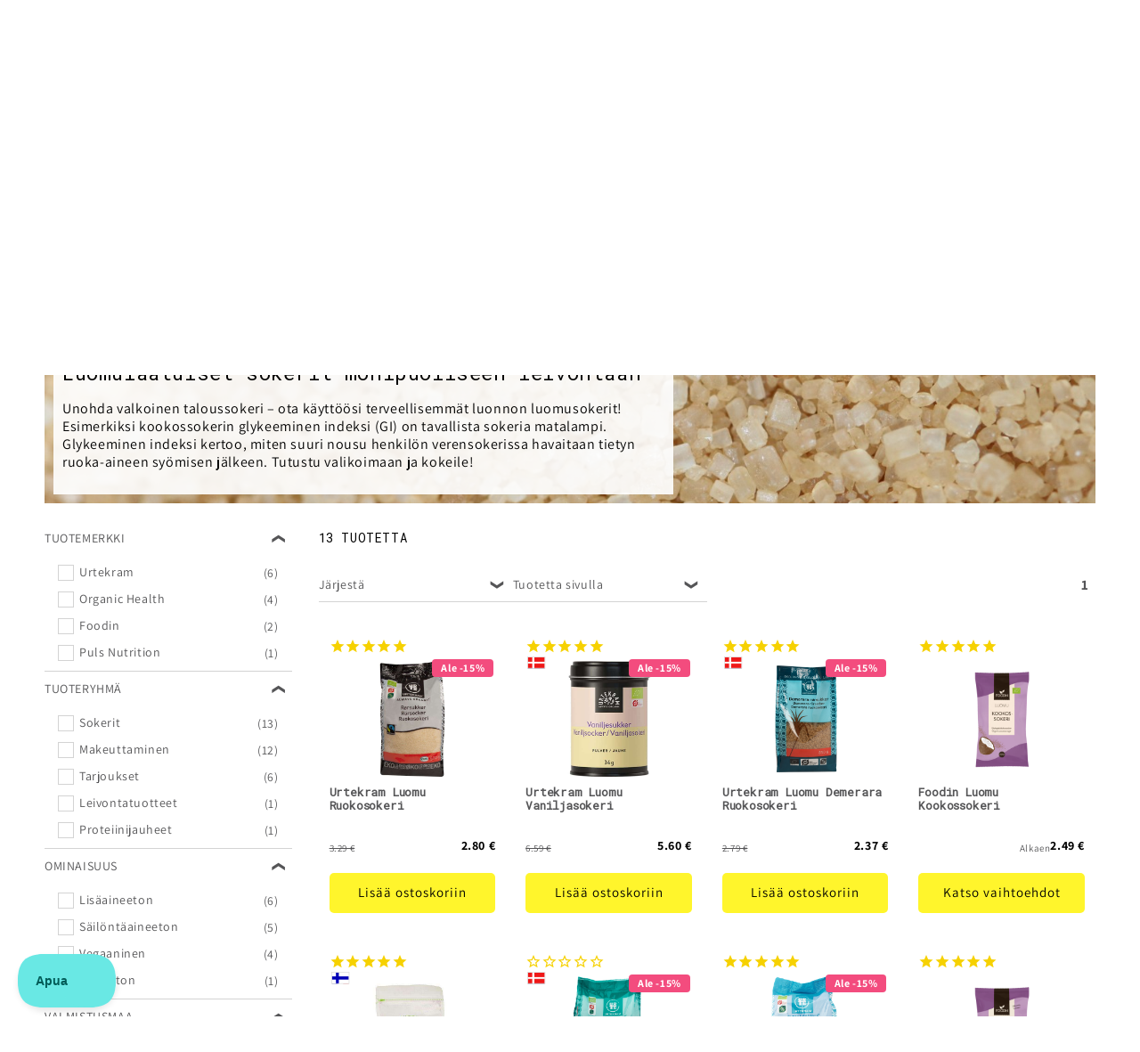

--- FILE ---
content_type: text/html; charset=utf-8
request_url: https://www.hyvinvoinnin.fi/collections/sokerit
body_size: 72453
content:







  


<!--speed_booster_end-->

<!doctype html>
<html class="no-js" lang="fi">
  <head>
    <link href="//www.hyvinvoinnin.fi/cdn/shop/t/77/assets/base.css?v=90092948871953504901765296595" rel="stylesheet" type="text/css" media="all" />
    <link href="//www.hyvinvoinnin.fi/cdn/shop/t/77/assets/freakflags.css?v=44312850126515686731756132333" rel="stylesheet" type="text/css" media="all" />
    <link href="//www.hyvinvoinnin.fi/cdn/shop/t/77/assets/component-search.css?v=117507595689132968641645462453" rel="stylesheet" type="text/css" media="all" />
    <link href="//www.hyvinvoinnin.fi/cdn/shop/t/77/assets/section-image-banner.css?v=177322538256001964161765296601" rel="stylesheet" type="text/css" media="all" />
    
    <meta charset="utf-8">
    <meta http-equiv="X-UA-Compatible" content="IE=edge">
    <meta name="viewport" content="width=device-width,initial-scale=1">
    <meta name="theme-color" content="">
    <link rel="canonical" href="https://www.hyvinvoinnin.fi/collections/sokerit">
    <link rel="preconnect" href="https://cdn.shopify.com" crossorigin><link rel="icon" type="image/png" href="//www.hyvinvoinnin.fi/cdn/shop/files/hyvis-keltainen-1200_32x32.png?v=1652431935"><link rel="preconnect" href="https://fonts.shopifycdn.com" crossorigin><title>Luonnolliset sokerit sopivat mainiosti leivontaan</title>

    
      <meta name="description" content="Luonnolliset sokerit sopivat hyvin perinteisen valkoisen sokerin korvaajiksi. Kokeile seuraavaksi leivonnassa esim. koivusokeria tai kookossokeria!">
    

    

<meta property="og:site_name" content="Hyvinvoinnin Tavaratalo">
<meta property="og:url" content="https://www.hyvinvoinnin.fi/collections/sokerit">
<meta property="og:title" content="Luonnolliset sokerit sopivat mainiosti leivontaan">
<meta property="og:type" content="product.group">
<meta property="og:description" content="Luonnolliset sokerit sopivat hyvin perinteisen valkoisen sokerin korvaajiksi. Kokeile seuraavaksi leivonnassa esim. koivusokeria tai kookossokeria!"><meta property="og:image" content="http://www.hyvinvoinnin.fi/cdn/shop/files/hyvis-somelogo.png?v=1671041937">
  <meta property="og:image:secure_url" content="https://www.hyvinvoinnin.fi/cdn/shop/files/hyvis-somelogo.png?v=1671041937">
  <meta property="og:image:width" content="1080">
  <meta property="og:image:height" content="1080"><meta name="twitter:card" content="summary_large_image">
<meta name="twitter:title" content="Luonnolliset sokerit sopivat mainiosti leivontaan">
<meta name="twitter:description" content="Luonnolliset sokerit sopivat hyvin perinteisen valkoisen sokerin korvaajiksi. Kokeile seuraavaksi leivonnassa esim. koivusokeria tai kookossokeria!">


    <script id="pandectes-rules">   /* PANDECTES-GDPR: DO NOT MODIFY AUTO GENERATED CODE OF THIS SCRIPT */      window.PandectesSettings = {"store":{"id":16842983,"plan":"plus","theme":"Dawn-production","primaryLocale":"fi","adminMode":false,"headless":false,"storefrontRootDomain":"","checkoutRootDomain":"","storefrontAccessToken":""},"tsPublished":1731668402,"declaration":{"showPurpose":false,"showProvider":false,"declIntroText":"Käytämme evästeitä optimoidaksemme verkkosivuston toimivuutta, analysoidaksemme suorituskykyä ja tarjotaksemme sinulle henkilökohtaisen käyttökokemuksen. Jotkut evästeet ovat välttämättömiä, jotta sivusto toimisi ja toimisi oikein. Näitä evästeitä ei voi poistaa käytöstä. Tässä ikkunassa voit hallita evästeasetuksiasi.","showDateGenerated":true},"language":{"languageMode":"Single","fallbackLanguage":"fi","languageDetection":"browser","languagesSupported":[]},"texts":{"managed":{"headerText":{"fi":"Kunnioitamme yksityisyyttäsi"},"consentText":{"fi":"Hyvinvoinnin.fi ja yhteistyökumppanimme käytämme evästeitä ja muita vastaavia tekniikoita varmistaaksemme verkkosivustomme toimivuuden, kehittääksemme palveluitamme sekä mainosten personointiin.\n\nVoit hyväksyä tai hylätä kaikki evästeet alla olevista napeista tai valita haluamasi käyttötarkoitukset klikkaamalla \"Asetukset\"."},"dismissButtonText":{"fi":"Hylkää kaikki"},"linkText":{"fi":"Lisätietoja evästeistä"},"imprintText":{"fi":"Jälki"},"preferencesButtonText":{"fi":"Asetukset"},"allowButtonText":{"fi":"Hyväksy"},"denyButtonText":{"fi":"Hylkää"},"leaveSiteButtonText":{"fi":"Jätä tämä sivusto"},"cookiePolicyText":{"fi":"Evästekäytäntö"},"preferencesPopupTitleText":{"fi":"Hallitse suostumusasetuksia"},"preferencesPopupIntroText":{"fi":"Käytämme evästeitä verkkosivuston toimivuuden optimoimiseksi, suorituskyvyn analysoimiseksi ja henkilökohtaisen kokemuksen tarjoamiseksi sinulle. Jotkut evästeet ovat välttämättömiä, jotta verkkosivusto toimii ja toimii oikein. Näitä evästeitä ei voi poistaa käytöstä. Tässä ikkunassa voit hallita evästeasetuksiasi."},"preferencesPopupCloseButtonText":{"fi":"Sulje"},"preferencesPopupAcceptAllButtonText":{"fi":"Hyväksy kaikki"},"preferencesPopupRejectAllButtonText":{"fi":"Hylkää kaikki"},"preferencesPopupSaveButtonText":{"fi":"Tallenna asetukset"},"accessSectionTitleText":{"fi":"Tietojen siirrettävyys"},"accessSectionParagraphText":{"fi":"Sinulla on oikeus päästä käsiksi tietoihisi milloin tahansa."},"rectificationSectionTitleText":{"fi":"Tietojen oikaisu"},"rectificationSectionParagraphText":{"fi":"Sinulla on oikeus pyytää tietojesi päivittämistä aina, kun pidät sitä tarpeellisena."},"erasureSectionTitleText":{"fi":"Oikeus tulla unohdetuksi"},"erasureSectionParagraphText":{"fi":"Sinulla on oikeus pyytää, että kaikki tietosi poistetaan. Tämän jälkeen et voi enää käyttää tiliäsi."},"declIntroText":{"fi":"Käytämme evästeitä optimoidaksemme verkkosivuston toimivuutta, analysoidaksemme suorituskykyä ja tarjotaksemme sinulle henkilökohtaisen käyttökokemuksen. Jotkut evästeet ovat välttämättömiä, jotta sivusto toimisi ja toimisi oikein. Näitä evästeitä ei voi poistaa käytöstä. Tässä ikkunassa voit hallita evästeasetuksiasi."}},"categories":{"strictlyNecessaryCookiesTitleText":{"fi":"Ehdottomasti välttämättömät evästeet"},"functionalityCookiesTitleText":{"fi":"Toiminnalliset evästeet"},"performanceCookiesTitleText":{"fi":"Suorituskykyevästeet"},"targetingCookiesTitleText":{"fi":"Kohdistusevästeet"},"unclassifiedCookiesTitleText":{"fi":"Luokittelemattomat evästeet"},"strictlyNecessaryCookiesDescriptionText":{"fi":"Nämä evästeet ovat välttämättömiä, jotta voit liikkua verkkosivustolla ja käyttää sen ominaisuuksia, kuten pääsyä verkkosivuston suojattuihin alueisiin. Verkkosivusto ei voi toimia kunnolla ilman näitä evästeitä."},"functionalityCookiesDescriptionText":{"fi":"Nämä evästeet antavat sivustolle mahdollisuuden parantaa toimintoja ja personointia. Voimme asettaa ne itse tai kolmannen osapuolen palveluntarjoajat, joiden palvelut olemme lisänneet sivuillemme. Jos et salli näitä evästeitä, jotkut tai kaikki näistä palveluista eivät ehkä toimi oikein."},"performanceCookiesDescriptionText":{"fi":"Näiden evästeiden avulla voimme seurata ja parantaa verkkosivustomme suorituskykyä. Niiden avulla voimme esimerkiksi laskea käyntejä, tunnistaa liikenteen lähteet ja nähdä, mitkä sivuston osat ovat suosituimpia."},"targetingCookiesDescriptionText":{"fi":"Mainostajamme voivat asettaa nämä evästeet sivustollamme. Nämä yritykset voivat käyttää niitä rakentaakseen kiinnostuksen kohteidesi profiilin ja näyttääkseen sinulle osuvia mainoksia muilla sivustoilla. Ne eivät tallenna suoraan henkilökohtaisia tietoja, mutta perustuvat selaimen ja Internet -laitteen yksilölliseen tunnistamiseen. Jos et salli näitä evästeitä, kohdistat vähemmän mainontaa."},"unclassifiedCookiesDescriptionText":{"fi":"Luokittelemattomat evästeet ovat evästeitä, joita luokittelemme parhaillaan yhdessä yksittäisten evästeiden tarjoajien kanssa."}},"auto":{"declName":{"fi":"Nimi"},"declPath":{"fi":"Polku"},"declType":{"fi":"Tyyppi"},"declDomain":{"fi":"Verkkotunnus"},"declPurpose":{"fi":"Tarkoitus"},"declProvider":{"fi":"Palveluntarjoaja"},"declRetention":{"fi":"Säilyttäminen"},"declFirstParty":{"fi":"First-party"},"declThirdParty":{"fi":"Kolmas osapuoli"},"declSeconds":{"fi":"sekuntia"},"declMinutes":{"fi":"minuuttia"},"declHours":{"fi":"tuntia"},"declDays":{"fi":"päivää"},"declMonths":{"fi":"kuukaudet"},"declYears":{"fi":"vuotta"},"declSession":{"fi":"istunto"},"cookiesDetailsText":{"fi":"Evästeiden tiedot"},"preferencesPopupAlwaysAllowedText":{"fi":"aina sallittu"},"submitButton":{"fi":"Lähetä"},"submittingButton":{"fi":"Lähetetään ..."},"cancelButton":{"fi":"Peruuttaa"},"guestsSupportInfoText":{"fi":"Kirjaudu sisään asiakastililläsi jatkaaksesi."},"guestsSupportEmailPlaceholder":{"fi":"Sähköpostiosoite"},"guestsSupportEmailValidationError":{"fi":"Sähköpostiosoite ei kelpaa"},"guestsSupportEmailSuccessTitle":{"fi":"Kiitos pyynnöstäsi"},"guestsSupportEmailFailureTitle":{"fi":"Tapahtui ongelma"},"guestsSupportEmailSuccessMessage":{"fi":"Jos olet rekisteröitynyt tämän myymälän asiakkaaksi, saat pian sähköpostiviestin, jossa on ohjeet jatkamisesta."},"guestsSupportEmailFailureMessage":{"fi":"Pyyntöäsi ei lähetetty. Yritä uudelleen ja jos ongelma jatkuu, ota yhteyttä myymälän omistajaan."},"confirmationSuccessTitle":{"fi":"Pyyntösi on vahvistettu"},"confirmationFailureTitle":{"fi":"Tapahtui ongelma"},"confirmationSuccessMessage":{"fi":"Palaamme sinulle pian pyyntösi suhteen."},"confirmationFailureMessage":{"fi":"Pyyntöäsi ei vahvistettu. Yritä uudelleen. Jos ongelma jatkuu, ota yhteyttä myymälän omistajaan"},"consentSectionTitleText":{"fi":"Evästeen suostumuksesi"},"consentSectionNoConsentText":{"fi":"Et ole suostunut tämän verkkosivuston evästekäytäntöön."},"consentSectionConsentedText":{"fi":"Hyväksyit tämän verkkosivuston evästekäytännön"},"consentStatus":{"fi":"Suostumusasetus"},"consentDate":{"fi":"Suostumuspäivä"},"consentId":{"fi":"Suostumustunnus"},"consentSectionChangeConsentActionText":{"fi":"Muuta suostumusasetusta"},"accessSectionGDPRRequestsActionText":{"fi":"Rekisteröidyn pyynnöt"},"accessSectionAccountInfoActionText":{"fi":"Henkilökohtaiset tiedot"},"accessSectionOrdersRecordsActionText":{"fi":"Tilaukset"},"accessSectionDownloadReportActionText":{"fi":"Lataa kaikki"},"rectificationCommentPlaceholder":{"fi":"Kuvaile, mitä haluat päivittää"},"rectificationCommentValidationError":{"fi":"Kommentti vaaditaan"},"rectificationSectionEditAccountActionText":{"fi":"Pyydä päivitystä"},"erasureSectionRequestDeletionActionText":{"fi":"Pyydä henkilötietojen poistamista"}}},"library":{"previewMode":false,"fadeInTimeout":0,"defaultBlocked":7,"showLink":true,"showImprintLink":false,"showGoogleLink":true,"enabled":true,"cookie":{"name":"_pandectes_gdpr","expiryDays":365,"secure":true,"domain":""},"dismissOnScroll":false,"dismissOnWindowClick":false,"dismissOnTimeout":false,"palette":{"popup":{"background":"#FBF386","backgroundForCalculations":{"a":1,"b":134,"g":243,"r":251},"text":"#000000"},"button":{"background":"transparent","backgroundForCalculations":{"a":1,"b":255,"g":255,"r":255},"text":"#000000","textForCalculation":{"a":1,"b":0,"g":0,"r":0},"border":"#000000"}},"content":{"href":"https://www.hyvinvoinnin.fi/pages/evasteet","imprintHref":"/","close":"&#10005;","target":"","logo":""},"window":"<div role=\"dialog\" aria-live=\"polite\" aria-label=\"cookieconsent\" aria-describedby=\"cookieconsent:desc\" id=\"pandectes-banner\" class=\"cc-window-wrapper cc-popup-wrapper\"><div class=\"pd-cookie-banner-window cc-window {{classes}}\"><!--googleoff: all-->{{children}}<!--googleon: all--></div></div>","compliance":{"custom":"<div class=\"cc-compliance cc-highlight\">{{preferences}}{{allow}}{{deny}}</div>"},"type":"custom","layouts":{"basic":"{{messagelink}}{{compliance}}{{close}}"},"position":"popup","theme":"wired","revokable":false,"animateRevokable":false,"revokableReset":false,"revokableLogoUrl":"https://cdn.shopify.com/s/files/1/1684/2983/t/77/assets/pandectes-reopen-logo.png?v=1731668401","revokablePlacement":"bottom-left","revokableMarginHorizontal":15,"revokableMarginVertical":15,"static":false,"autoAttach":true,"hasTransition":true,"blacklistPage":[""]},"geolocation":{"brOnly":false,"caOnly":false,"euOnly":false,"jpOnly":false,"thOnly":false,"canadaOnly":false,"globalVisibility":true},"dsr":{"guestsSupport":false,"accessSectionDownloadReportAuto":false},"banner":{"resetTs":1692358825,"extraCss":"        .cc-banner-logo {max-width: 24em!important;}    @media(min-width: 768px) {.cc-window.cc-floating{max-width: 24em!important;width: 24em!important;}}    .cc-message, .pd-cookie-banner-window .cc-header, .cc-logo {text-align: left}    .cc-window-wrapper{z-index: 2147483647;-webkit-transition: opacity 1s ease;  transition: opacity 1s ease;}    .cc-window{z-index: 2147483647;font-family: inherit;}    .pd-cookie-banner-window .cc-header{font-family: inherit;}    .pd-cp-ui{font-family: inherit; background-color: #FBF386;color:#000000;}    button.pd-cp-btn, a.pd-cp-btn{}    input + .pd-cp-preferences-slider{background-color: rgba(0, 0, 0, 0.3)}    .pd-cp-scrolling-section::-webkit-scrollbar{background-color: rgba(0, 0, 0, 0.3)}    input:checked + .pd-cp-preferences-slider{background-color: rgba(0, 0, 0, 1)}    .pd-cp-scrolling-section::-webkit-scrollbar-thumb {background-color: rgba(0, 0, 0, 1)}    .pd-cp-ui-close{color:#000000;}    .pd-cp-preferences-slider:before{background-color: #FBF386}    .pd-cp-title:before {border-color: #000000!important}    .pd-cp-preferences-slider{background-color:#000000}    .pd-cp-toggle{color:#000000!important}    @media(max-width:699px) {.pd-cp-ui-close-top svg {fill: #000000}}    .pd-cp-toggle:hover,.pd-cp-toggle:visited,.pd-cp-toggle:active{color:#000000!important}    .pd-cookie-banner-window {box-shadow: 0 0 18px rgb(0 0 0 / 20%);}  ","customJavascript":null,"showPoweredBy":false,"revokableTrigger":false,"hybridStrict":false,"cookiesBlockedByDefault":"7","isActive":true,"implicitSavePreferences":true,"cookieIcon":false,"blockBots":false,"showCookiesDetails":true,"hasTransition":true,"blockingPage":false,"showOnlyLandingPage":false,"leaveSiteUrl":"https://www.google.com","linkRespectStoreLang":false},"cookies":{"0":[{"name":"keep_alive","type":"http","domain":"www.hyvinvoinnin.fi","path":"/","provider":"Shopify","firstParty":true,"retention":"30 minute(s)","expires":30,"unit":"declMinutes","purpose":{"fi":"Used in connection with buyer localization."}},{"name":"secure_customer_sig","type":"http","domain":"www.hyvinvoinnin.fi","path":"/","provider":"Shopify","firstParty":true,"retention":"1 year(s)","expires":1,"unit":"declYears","purpose":{"fi":"Used in connection with customer login."}},{"name":"localization","type":"http","domain":"www.hyvinvoinnin.fi","path":"/","provider":"Shopify","firstParty":true,"retention":"1 year(s)","expires":1,"unit":"declYears","purpose":{"fi":"Shopify store localization"}},{"name":"_cmp_a","type":"http","domain":".hyvinvoinnin.fi","path":"/","provider":"Shopify","firstParty":true,"retention":"24 hour(s)","expires":24,"unit":"declHours","purpose":{"fi":"Used for managing customer privacy settings."}},{"name":"cart_currency","type":"http","domain":"www.hyvinvoinnin.fi","path":"/","provider":"Shopify","firstParty":true,"retention":"14 day(s)","expires":14,"unit":"declDays","purpose":{"fi":"Used in connection with shopping cart."}},{"name":"_secure_session_id","type":"http","domain":"www.hyvinvoinnin.fi","path":"/","provider":"Shopify","firstParty":true,"retention":"24 hour(s)","expires":24,"unit":"declHours","purpose":{"fi":"Used in connection with navigation through a storefront."}}],"1":[],"2":[{"name":"_y","type":"http","domain":".hyvinvoinnin.fi","path":"/","provider":"Shopify","firstParty":true,"retention":"1 year(s)","expires":1,"unit":"declYears","purpose":{"fi":"Shopify analytics."}},{"name":"_s","type":"http","domain":".hyvinvoinnin.fi","path":"/","provider":"Shopify","firstParty":true,"retention":"30 minute(s)","expires":30,"unit":"declMinutes","purpose":{"fi":"Shopify analytics."}},{"name":"_shopify_y","type":"http","domain":".hyvinvoinnin.fi","path":"/","provider":"Shopify","firstParty":true,"retention":"1 year(s)","expires":1,"unit":"declYears","purpose":{"fi":"Shopify analytics."}},{"name":"_shopify_s","type":"http","domain":".hyvinvoinnin.fi","path":"/","provider":"Shopify","firstParty":true,"retention":"30 minute(s)","expires":30,"unit":"declMinutes","purpose":{"fi":"Shopify analytics."}},{"name":"_orig_referrer","type":"http","domain":".hyvinvoinnin.fi","path":"/","provider":"Shopify","firstParty":true,"retention":"14 day(s)","expires":14,"unit":"declDays","purpose":{"fi":"Tracks landing pages."}},{"name":"_landing_page","type":"http","domain":".hyvinvoinnin.fi","path":"/","provider":"Shopify","firstParty":true,"retention":"14 day(s)","expires":14,"unit":"declDays","purpose":{"fi":"Tracks landing pages."}},{"name":"_shopify_sa_t","type":"http","domain":".hyvinvoinnin.fi","path":"/","provider":"Shopify","firstParty":true,"retention":"30 minute(s)","expires":30,"unit":"declMinutes","purpose":{"fi":"Shopify analytics relating to marketing & referrals."}},{"name":"_shopify_sa_p","type":"http","domain":".hyvinvoinnin.fi","path":"/","provider":"Shopify","firstParty":true,"retention":"30 minute(s)","expires":30,"unit":"declMinutes","purpose":{"fi":"Shopify analytics relating to marketing & referrals."}},{"name":"__cf_bm","type":"http","domain":".wishlist.scriptengine.net","path":"/","provider":"CloudFlare","firstParty":true,"retention":"30 minute(s)","expires":30,"unit":"declMinutes","purpose":{"fi":"Used to manage incoming traffic that matches criteria associated with bots."}}],"4":[{"name":"_fbp","type":"http","domain":".hyvinvoinnin.fi","path":"/","provider":"Facebook","firstParty":true,"retention":"90 day(s)","expires":90,"unit":"declDays","purpose":{"fi":"Cookie is placed by Facebook to track visits across websites."}},{"name":"_gcl_au","type":"http","domain":".hyvinvoinnin.fi","path":"/","provider":"Google","firstParty":true,"retention":"90 day(s)","expires":90,"unit":"declDays","purpose":{"fi":"Cookie is placed by Google Tag Manager to track conversions."}},{"name":"IDE","type":"http","domain":".doubleclick.net","path":"/","provider":"Google","firstParty":true,"retention":"1 year(s)","expires":1,"unit":"declYears","purpose":{"fi":"To measure the visitors’ actions after they click through from an advert. Expires after 1 year."}},{"name":"_uetsid","type":"http","domain":".hyvinvoinnin.fi","path":"/","provider":"Bing","firstParty":true,"retention":"24 hour(s)","expires":24,"unit":"declHours","purpose":{"fi":"This cookie is used by Bing to determine what ads should be shown that may be relevant to the end user perusing the site."}},{"name":"_uetvid","type":"http","domain":".hyvinvoinnin.fi","path":"/","provider":"Bing","firstParty":true,"retention":"1 year(s)","expires":1,"unit":"declYears","purpose":{"fi":"Used to track visitors on multiple websites, in order to present relevant advertisement based on the visitor's preferences."}}],"8":[{"name":"WISHLIST_TOTAL","type":"http","domain":"www.hyvinvoinnin.fi","path":"/","provider":"Unknown","firstParty":true,"retention":"30 day(s)","expires":30,"unit":"declDays","purpose":{"fi":""}},{"name":"WISHLIST_UUID","type":"http","domain":"www.hyvinvoinnin.fi","path":"/","provider":"Unknown","firstParty":true,"retention":"30 day(s)","expires":30,"unit":"declDays","purpose":{"fi":""}},{"name":"WISHLIST_PRODUCTS_IDS_SET","type":"http","domain":"www.hyvinvoinnin.fi","path":"/","provider":"Unknown","firstParty":true,"retention":"30 day(s)","expires":30,"unit":"declDays","purpose":{"fi":""}},{"name":"nostojs","type":"http","domain":"www.hyvinvoinnin.fi","path":"/","provider":"Unknown","firstParty":true,"retention":"1 year(s)","expires":1,"unit":"declYears","purpose":{"fi":""}},{"name":"_ALGOLIA","type":"http","domain":"www.hyvinvoinnin.fi","path":"/","provider":"Unknown","firstParty":true,"retention":"180 day(s)","expires":180,"unit":"declDays","purpose":{"fi":""}}]},"blocker":{"isActive":false,"googleConsentMode":{"id":"","analyticsId":"","adwordsId":"","isActive":true,"adStorageCategory":4,"analyticsStorageCategory":2,"personalizationStorageCategory":1,"functionalityStorageCategory":1,"customEvent":true,"securityStorageCategory":0,"redactData":true,"urlPassthrough":false,"dataLayerProperty":"dataLayer"},"facebookPixel":{"id":"","isActive":false,"ldu":false},"microsoft":{},"rakuten":{"isActive":false,"cmp":false,"ccpa":false},"gpcIsActive":false,"defaultBlocked":7,"patterns":{"whiteList":[],"blackList":{"1":[],"2":[],"4":[],"8":[]},"iframesWhiteList":[],"iframesBlackList":{"1":[],"2":[],"4":[],"8":[]},"beaconsWhiteList":[],"beaconsBlackList":{"1":[],"2":[],"4":[],"8":[]}}}}      !function(){"use strict";window.PandectesRules=window.PandectesRules||{},window.PandectesRules.manualBlacklist={1:[],2:[],4:[]},window.PandectesRules.blacklistedIFrames={1:[],2:[],4:[]},window.PandectesRules.blacklistedCss={1:[],2:[],4:[]},window.PandectesRules.blacklistedBeacons={1:[],2:[],4:[]};var e="javascript/blocked";function t(e){return new RegExp(e.replace(/[/\\.+?$()]/g,"\\$&").replace("*","(.*)"))}var n=function(e){var t=arguments.length>1&&void 0!==arguments[1]?arguments[1]:"log";new URLSearchParams(window.location.search).get("log")&&console[t]("PandectesRules: ".concat(e))};function a(e){var t=document.createElement("script");t.async=!0,t.src=e,document.head.appendChild(t)}function r(e,t){var n=Object.keys(e);if(Object.getOwnPropertySymbols){var a=Object.getOwnPropertySymbols(e);t&&(a=a.filter((function(t){return Object.getOwnPropertyDescriptor(e,t).enumerable}))),n.push.apply(n,a)}return n}function o(e){for(var t=1;t<arguments.length;t++){var n=null!=arguments[t]?arguments[t]:{};t%2?r(Object(n),!0).forEach((function(t){s(e,t,n[t])})):Object.getOwnPropertyDescriptors?Object.defineProperties(e,Object.getOwnPropertyDescriptors(n)):r(Object(n)).forEach((function(t){Object.defineProperty(e,t,Object.getOwnPropertyDescriptor(n,t))}))}return e}function i(e){var t=function(e,t){if("object"!=typeof e||!e)return e;var n=e[Symbol.toPrimitive];if(void 0!==n){var a=n.call(e,t||"default");if("object"!=typeof a)return a;throw new TypeError("@@toPrimitive must return a primitive value.")}return("string"===t?String:Number)(e)}(e,"string");return"symbol"==typeof t?t:t+""}function s(e,t,n){return(t=i(t))in e?Object.defineProperty(e,t,{value:n,enumerable:!0,configurable:!0,writable:!0}):e[t]=n,e}function c(e,t){return function(e){if(Array.isArray(e))return e}(e)||function(e,t){var n=null==e?null:"undefined"!=typeof Symbol&&e[Symbol.iterator]||e["@@iterator"];if(null!=n){var a,r,o,i,s=[],c=!0,l=!1;try{if(o=(n=n.call(e)).next,0===t){if(Object(n)!==n)return;c=!1}else for(;!(c=(a=o.call(n)).done)&&(s.push(a.value),s.length!==t);c=!0);}catch(e){l=!0,r=e}finally{try{if(!c&&null!=n.return&&(i=n.return(),Object(i)!==i))return}finally{if(l)throw r}}return s}}(e,t)||d(e,t)||function(){throw new TypeError("Invalid attempt to destructure non-iterable instance.\nIn order to be iterable, non-array objects must have a [Symbol.iterator]() method.")}()}function l(e){return function(e){if(Array.isArray(e))return u(e)}(e)||function(e){if("undefined"!=typeof Symbol&&null!=e[Symbol.iterator]||null!=e["@@iterator"])return Array.from(e)}(e)||d(e)||function(){throw new TypeError("Invalid attempt to spread non-iterable instance.\nIn order to be iterable, non-array objects must have a [Symbol.iterator]() method.")}()}function d(e,t){if(e){if("string"==typeof e)return u(e,t);var n=Object.prototype.toString.call(e).slice(8,-1);return"Object"===n&&e.constructor&&(n=e.constructor.name),"Map"===n||"Set"===n?Array.from(e):"Arguments"===n||/^(?:Ui|I)nt(?:8|16|32)(?:Clamped)?Array$/.test(n)?u(e,t):void 0}}function u(e,t){(null==t||t>e.length)&&(t=e.length);for(var n=0,a=new Array(t);n<t;n++)a[n]=e[n];return a}var f=window.PandectesRulesSettings||window.PandectesSettings,g=!(void 0===window.dataLayer||!Array.isArray(window.dataLayer)||!window.dataLayer.some((function(e){return"pandectes_full_scan"===e.event}))),p=function(){var e,t=arguments.length>0&&void 0!==arguments[0]?arguments[0]:"_pandectes_gdpr",n=("; "+document.cookie).split("; "+t+"=");if(n.length<2)e={};else{var a=n.pop().split(";");e=window.atob(a.shift())}var r=function(e){try{return JSON.parse(e)}catch(e){return!1}}(e);return!1!==r?r:e}(),h=f.banner.isActive,y=f.blocker,v=y.defaultBlocked,w=y.patterns,m=p&&null!==p.preferences&&void 0!==p.preferences?p.preferences:null,b=g?0:h?null===m?v:m:0,k={1:!(1&b),2:!(2&b),4:!(4&b)},_=w.blackList,S=w.whiteList,L=w.iframesBlackList,C=w.iframesWhiteList,P=w.beaconsBlackList,A=w.beaconsWhiteList,O={blackList:[],whiteList:[],iframesBlackList:{1:[],2:[],4:[],8:[]},iframesWhiteList:[],beaconsBlackList:{1:[],2:[],4:[],8:[]},beaconsWhiteList:[]};[1,2,4].map((function(e){var n;k[e]||((n=O.blackList).push.apply(n,l(_[e].length?_[e].map(t):[])),O.iframesBlackList[e]=L[e].length?L[e].map(t):[],O.beaconsBlackList[e]=P[e].length?P[e].map(t):[])})),O.whiteList=S.length?S.map(t):[],O.iframesWhiteList=C.length?C.map(t):[],O.beaconsWhiteList=A.length?A.map(t):[];var E={scripts:[],iframes:{1:[],2:[],4:[]},beacons:{1:[],2:[],4:[]},css:{1:[],2:[],4:[]}},I=function(t,n){return t&&(!n||n!==e)&&(!O.blackList||O.blackList.some((function(e){return e.test(t)})))&&(!O.whiteList||O.whiteList.every((function(e){return!e.test(t)})))},B=function(e,t){var n=O.iframesBlackList[t],a=O.iframesWhiteList;return e&&(!n||n.some((function(t){return t.test(e)})))&&(!a||a.every((function(t){return!t.test(e)})))},j=function(e,t){var n=O.beaconsBlackList[t],a=O.beaconsWhiteList;return e&&(!n||n.some((function(t){return t.test(e)})))&&(!a||a.every((function(t){return!t.test(e)})))},T=new MutationObserver((function(e){for(var t=0;t<e.length;t++)for(var n=e[t].addedNodes,a=0;a<n.length;a++){var r=n[a],o=r.dataset&&r.dataset.cookiecategory;if(1===r.nodeType&&"LINK"===r.tagName){var i=r.dataset&&r.dataset.href;if(i&&o)switch(o){case"functionality":case"C0001":E.css[1].push(i);break;case"performance":case"C0002":E.css[2].push(i);break;case"targeting":case"C0003":E.css[4].push(i)}}}})),R=new MutationObserver((function(t){for(var a=0;a<t.length;a++)for(var r=t[a].addedNodes,o=function(){var t=r[i],a=t.src||t.dataset&&t.dataset.src,o=t.dataset&&t.dataset.cookiecategory;if(1===t.nodeType&&"IFRAME"===t.tagName){if(a){var s=!1;B(a,1)||"functionality"===o||"C0001"===o?(s=!0,E.iframes[1].push(a)):B(a,2)||"performance"===o||"C0002"===o?(s=!0,E.iframes[2].push(a)):(B(a,4)||"targeting"===o||"C0003"===o)&&(s=!0,E.iframes[4].push(a)),s&&(t.removeAttribute("src"),t.setAttribute("data-src",a))}}else if(1===t.nodeType&&"IMG"===t.tagName){if(a){var c=!1;j(a,1)?(c=!0,E.beacons[1].push(a)):j(a,2)?(c=!0,E.beacons[2].push(a)):j(a,4)&&(c=!0,E.beacons[4].push(a)),c&&(t.removeAttribute("src"),t.setAttribute("data-src",a))}}else if(1===t.nodeType&&"SCRIPT"===t.tagName){var l=t.type,d=!1;if(I(a,l)?(n("rule blocked: ".concat(a)),d=!0):a&&o?n("manually blocked @ ".concat(o,": ").concat(a)):o&&n("manually blocked @ ".concat(o,": inline code")),d){E.scripts.push([t,l]),t.type=e;t.addEventListener("beforescriptexecute",(function n(a){t.getAttribute("type")===e&&a.preventDefault(),t.removeEventListener("beforescriptexecute",n)})),t.parentElement&&t.parentElement.removeChild(t)}}},i=0;i<r.length;i++)o()})),D=document.createElement,x={src:Object.getOwnPropertyDescriptor(HTMLScriptElement.prototype,"src"),type:Object.getOwnPropertyDescriptor(HTMLScriptElement.prototype,"type")};window.PandectesRules.unblockCss=function(e){var t=E.css[e]||[];t.length&&n("Unblocking CSS for ".concat(e)),t.forEach((function(e){var t=document.querySelector('link[data-href^="'.concat(e,'"]'));t.removeAttribute("data-href"),t.href=e})),E.css[e]=[]},window.PandectesRules.unblockIFrames=function(e){var t=E.iframes[e]||[];t.length&&n("Unblocking IFrames for ".concat(e)),O.iframesBlackList[e]=[],t.forEach((function(e){var t=document.querySelector('iframe[data-src^="'.concat(e,'"]'));t.removeAttribute("data-src"),t.src=e})),E.iframes[e]=[]},window.PandectesRules.unblockBeacons=function(e){var t=E.beacons[e]||[];t.length&&n("Unblocking Beacons for ".concat(e)),O.beaconsBlackList[e]=[],t.forEach((function(e){var t=document.querySelector('img[data-src^="'.concat(e,'"]'));t.removeAttribute("data-src"),t.src=e})),E.beacons[e]=[]},window.PandectesRules.unblockInlineScripts=function(e){var t=1===e?"functionality":2===e?"performance":"targeting",a=document.querySelectorAll('script[type="javascript/blocked"][data-cookiecategory="'.concat(t,'"]'));n("unblockInlineScripts: ".concat(a.length," in ").concat(t)),a.forEach((function(e){var t=document.createElement("script");t.type="text/javascript",e.hasAttribute("src")?t.src=e.getAttribute("src"):t.textContent=e.textContent,document.head.appendChild(t),e.parentNode.removeChild(e)}))},window.PandectesRules.unblockInlineCss=function(e){var t=1===e?"functionality":2===e?"performance":"targeting",a=document.querySelectorAll('link[data-cookiecategory="'.concat(t,'"]'));n("unblockInlineCss: ".concat(a.length," in ").concat(t)),a.forEach((function(e){e.href=e.getAttribute("data-href")}))},window.PandectesRules.unblock=function(e){e.length<1?(O.blackList=[],O.whiteList=[],O.iframesBlackList=[],O.iframesWhiteList=[]):(O.blackList&&(O.blackList=O.blackList.filter((function(t){return e.every((function(e){return"string"==typeof e?!t.test(e):e instanceof RegExp?t.toString()!==e.toString():void 0}))}))),O.whiteList&&(O.whiteList=[].concat(l(O.whiteList),l(e.map((function(e){if("string"==typeof e){var n=".*"+t(e)+".*";if(O.whiteList.every((function(e){return e.toString()!==n.toString()})))return new RegExp(n)}else if(e instanceof RegExp&&O.whiteList.every((function(t){return t.toString()!==e.toString()})))return e;return null})).filter(Boolean)))));var a=0;l(E.scripts).forEach((function(e,t){var n=c(e,2),r=n[0],o=n[1];if(function(e){var t=e.getAttribute("src");return O.blackList&&O.blackList.every((function(e){return!e.test(t)}))||O.whiteList&&O.whiteList.some((function(e){return e.test(t)}))}(r)){for(var i=document.createElement("script"),s=0;s<r.attributes.length;s++){var l=r.attributes[s];"src"!==l.name&&"type"!==l.name&&i.setAttribute(l.name,r.attributes[s].value)}i.setAttribute("src",r.src),i.setAttribute("type",o||"application/javascript"),document.head.appendChild(i),E.scripts.splice(t-a,1),a++}})),0==O.blackList.length&&0===O.iframesBlackList[1].length&&0===O.iframesBlackList[2].length&&0===O.iframesBlackList[4].length&&0===O.beaconsBlackList[1].length&&0===O.beaconsBlackList[2].length&&0===O.beaconsBlackList[4].length&&(n("Disconnecting observers"),R.disconnect(),T.disconnect())};var N=f.store,U=N.adminMode,z=N.headless,M=N.storefrontRootDomain,q=N.checkoutRootDomain,F=N.storefrontAccessToken,W=f.banner.isActive,H=f.blocker.defaultBlocked;W&&function(e){if(window.Shopify&&window.Shopify.customerPrivacy)e();else{var t=null;window.Shopify&&window.Shopify.loadFeatures&&window.Shopify.trackingConsent?e():t=setInterval((function(){window.Shopify&&window.Shopify.loadFeatures&&(clearInterval(t),window.Shopify.loadFeatures([{name:"consent-tracking-api",version:"0.1"}],(function(t){t?n("Shopify.customerPrivacy API - failed to load"):(n("shouldShowBanner() -> ".concat(window.Shopify.trackingConsent.shouldShowBanner()," | saleOfDataRegion() -> ").concat(window.Shopify.trackingConsent.saleOfDataRegion())),e())})))}),10)}}((function(){!function(){var e=window.Shopify.trackingConsent;if(!1!==e.shouldShowBanner()||null!==m||7!==H)try{var t=U&&!(window.Shopify&&window.Shopify.AdminBarInjector),a={preferences:!(1&b)||g||t,analytics:!(2&b)||g||t,marketing:!(4&b)||g||t};z&&(a.headlessStorefront=!0,a.storefrontRootDomain=null!=M&&M.length?M:window.location.hostname,a.checkoutRootDomain=null!=q&&q.length?q:"checkout.".concat(window.location.hostname),a.storefrontAccessToken=null!=F&&F.length?F:""),e.firstPartyMarketingAllowed()===a.marketing&&e.analyticsProcessingAllowed()===a.analytics&&e.preferencesProcessingAllowed()===a.preferences||e.setTrackingConsent(a,(function(e){e&&e.error?n("Shopify.customerPrivacy API - failed to setTrackingConsent"):n("setTrackingConsent(".concat(JSON.stringify(a),")"))}))}catch(e){n("Shopify.customerPrivacy API - exception")}}(),function(){if(z){var e=window.Shopify.trackingConsent,t=e.currentVisitorConsent();if(navigator.globalPrivacyControl&&""===t.sale_of_data){var a={sale_of_data:!1,headlessStorefront:!0};a.storefrontRootDomain=null!=M&&M.length?M:window.location.hostname,a.checkoutRootDomain=null!=q&&q.length?q:"checkout.".concat(window.location.hostname),a.storefrontAccessToken=null!=F&&F.length?F:"",e.setTrackingConsent(a,(function(e){e&&e.error?n("Shopify.customerPrivacy API - failed to setTrackingConsent({".concat(JSON.stringify(a),")")):n("setTrackingConsent(".concat(JSON.stringify(a),")"))}))}}}()}));var G=["AT","BE","BG","HR","CY","CZ","DK","EE","FI","FR","DE","GR","HU","IE","IT","LV","LT","LU","MT","NL","PL","PT","RO","SK","SI","ES","SE","GB","LI","NO","IS"],J=f.banner,V=J.isActive,K=J.hybridStrict,$=f.geolocation,Y=$.caOnly,Z=void 0!==Y&&Y,Q=$.euOnly,X=void 0!==Q&&Q,ee=$.brOnly,te=void 0!==ee&&ee,ne=$.jpOnly,ae=void 0!==ne&&ne,re=$.thOnly,oe=void 0!==re&&re,ie=$.chOnly,se=void 0!==ie&&ie,ce=$.zaOnly,le=void 0!==ce&&ce,de=$.canadaOnly,ue=void 0!==de&&de,fe=$.globalVisibility,ge=void 0===fe||fe,pe=f.blocker,he=pe.defaultBlocked,ye=void 0===he?7:he,ve=pe.googleConsentMode,we=ve.isActive,me=ve.customEvent,be=ve.id,ke=void 0===be?"":be,_e=ve.analyticsId,Se=void 0===_e?"":_e,Le=ve.adwordsId,Ce=void 0===Le?"":Le,Pe=ve.redactData,Ae=ve.urlPassthrough,Oe=ve.adStorageCategory,Ee=ve.analyticsStorageCategory,Ie=ve.functionalityStorageCategory,Be=ve.personalizationStorageCategory,je=ve.securityStorageCategory,Te=ve.dataLayerProperty,Re=void 0===Te?"dataLayer":Te,De=ve.waitForUpdate,xe=void 0===De?0:De,Ne=ve.useNativeChannel,Ue=void 0!==Ne&&Ne;function ze(){window[Re].push(arguments)}window[Re]=window[Re]||[];var Me,qe,Fe={hasInitialized:!1,useNativeChannel:!1,ads_data_redaction:!1,url_passthrough:!1,data_layer_property:"dataLayer",storage:{ad_storage:"granted",ad_user_data:"granted",ad_personalization:"granted",analytics_storage:"granted",functionality_storage:"granted",personalization_storage:"granted",security_storage:"granted"}};if(V&&we){var We=ye&Oe?"denied":"granted",He=ye&Ee?"denied":"granted",Ge=ye&Ie?"denied":"granted",Je=ye&Be?"denied":"granted",Ve=ye&je?"denied":"granted";Fe.hasInitialized=!0,Fe.useNativeChannel=Ue,Fe.url_passthrough=Ae,Fe.ads_data_redaction="denied"===We&&Pe,Fe.storage.ad_storage=We,Fe.storage.ad_user_data=We,Fe.storage.ad_personalization=We,Fe.storage.analytics_storage=He,Fe.storage.functionality_storage=Ge,Fe.storage.personalization_storage=Je,Fe.storage.security_storage=Ve,Fe.data_layer_property=Re||"dataLayer",Fe.ads_data_redaction&&ze("set","ads_data_redaction",Fe.ads_data_redaction),Fe.url_passthrough&&ze("set","url_passthrough",Fe.url_passthrough),function(){!1===Ue?console.log("Pandectes: Google Consent Mode (av2)"):console.log("Pandectes: Google Consent Mode (av2nc)");var e=b!==ye?{wait_for_update:xe||500}:xe?{wait_for_update:xe}:{};ge&&!K?ze("consent","default",o(o({},Fe.storage),e)):(ze("consent","default",o(o(o({},Fe.storage),e),{},{region:[].concat(l(X||K?G:[]),l(Z&&!K?["US-CA","US-VA","US-CT","US-UT","US-CO"]:[]),l(te&&!K?["BR"]:[]),l(ae&&!K?["JP"]:[]),l(ue&&!K?["CA"]:[]),l(oe&&!K?["TH"]:[]),l(se&&!K?["CH"]:[]),l(le&&!K?["ZA"]:[]))})),ze("consent","default",{ad_storage:"granted",ad_user_data:"granted",ad_personalization:"granted",analytics_storage:"granted",functionality_storage:"granted",personalization_storage:"granted",security_storage:"granted"}));if(null!==m){var t=b&Oe?"denied":"granted",n=b&Ee?"denied":"granted",r=b&Ie?"denied":"granted",i=b&Be?"denied":"granted",s=b&je?"denied":"granted";Fe.storage.ad_storage=t,Fe.storage.ad_user_data=t,Fe.storage.ad_personalization=t,Fe.storage.analytics_storage=n,Fe.storage.functionality_storage=r,Fe.storage.personalization_storage=i,Fe.storage.security_storage=s,ze("consent","update",Fe.storage)}(ke.length||Se.length||Ce.length)&&(window[Fe.data_layer_property].push({"pandectes.start":(new Date).getTime(),event:"pandectes-rules.min.js"}),(Se.length||Ce.length)&&ze("js",new Date));var c="https://www.googletagmanager.com";if(ke.length){var d=ke.split(",");window[Fe.data_layer_property].push({"gtm.start":(new Date).getTime(),event:"gtm.js"});for(var u=0;u<d.length;u++){var f="dataLayer"!==Fe.data_layer_property?"&l=".concat(Fe.data_layer_property):"";a("".concat(c,"/gtm.js?id=").concat(d[u].trim()).concat(f))}}if(Se.length)for(var g=Se.split(","),p=0;p<g.length;p++){var h=g[p].trim();h.length&&(a("".concat(c,"/gtag/js?id=").concat(h)),ze("config",h,{send_page_view:!1}))}if(Ce.length)for(var y=Ce.split(","),v=0;v<y.length;v++){var w=y[v].trim();w.length&&(a("".concat(c,"/gtag/js?id=").concat(w)),ze("config",w,{allow_enhanced_conversions:!0}))}}()}V&&me&&(qe={event:"Pandectes_Consent_Update",pandectes_status:7===(Me=b)?"deny":0===Me?"allow":"mixed",pandectes_categories:{C0000:"allow",C0001:k[1]?"allow":"deny",C0002:k[2]?"allow":"deny",C0003:k[4]?"allow":"deny"}},window[Re].push(qe),null!==m&&function(e){if(window.Shopify&&window.Shopify.analytics)e();else{var t=null;window.Shopify&&window.Shopify.analytics?e():t=setInterval((function(){window.Shopify&&window.Shopify.analytics&&(clearInterval(t),e())}),10)}}((function(){console.log("publishing Web Pixels API custom event"),window.Shopify.analytics.publish("Pandectes_Consent_Update",qe)})));var Ke=f.blocker,$e=Ke.klaviyoIsActive,Ye=Ke.googleConsentMode.adStorageCategory;$e&&window.addEventListener("PandectesEvent_OnConsent",(function(e){var t=e.detail.preferences;if(null!=t){var n=t&Ye?"denied":"granted";void 0!==window.klaviyo&&window.klaviyo.isIdentified()&&window.klaviyo.push(["identify",{ad_personalization:n,ad_user_data:n}])}})),f.banner.revokableTrigger&&window.addEventListener("PandectesEvent_OnInitialize",(function(){document.querySelectorAll('[href*="#reopenBanner"]').forEach((function(e){e.onclick=function(e){e.preventDefault(),window.Pandectes.fn.revokeConsent()}}))}));var Ze=f.banner.isActive,Qe=f.blocker,Xe=Qe.defaultBlocked,et=void 0===Xe?7:Xe,tt=Qe.microsoft,nt=tt.isActive,at=tt.uetTags,rt=tt.dataLayerProperty,ot=void 0===rt?"uetq":rt,it={hasInitialized:!1,data_layer_property:"uetq",storage:{ad_storage:"granted"}};if(window[ot]=window[ot]||[],nt&&ft("_uetmsdns","1",365),Ze&&nt){var st=4&et?"denied":"granted";if(it.hasInitialized=!0,it.storage.ad_storage=st,window[ot].push("consent","default",it.storage),"granted"==st&&(ft("_uetmsdns","0",365),console.log("setting cookie")),null!==m){var ct=4&b?"denied":"granted";it.storage.ad_storage=ct,window[ot].push("consent","update",it.storage),"granted"===ct&&ft("_uetmsdns","0",365)}if(at.length)for(var lt=at.split(","),dt=0;dt<lt.length;dt++)lt[dt].trim().length&&ut(lt[dt])}function ut(e){var t=document.createElement("script");t.type="text/javascript",t.src="//bat.bing.com/bat.js",t.onload=function(){var t={ti:e};t.q=window.uetq,window.uetq=new UET(t),window.uetq.push("consent","default",{ad_storage:"denied"}),window[ot].push("pageLoad")},document.head.appendChild(t)}function ft(e,t,n){var a=new Date;a.setTime(a.getTime()+24*n*60*60*1e3);var r="expires="+a.toUTCString();document.cookie="".concat(e,"=").concat(t,"; ").concat(r,"; path=/; secure; samesite=strict")}window.PandectesRules.gcm=Fe;var gt=f.banner.isActive,pt=f.blocker.isActive;n("Prefs: ".concat(b," | Banner: ").concat(gt?"on":"off"," | Blocker: ").concat(pt?"on":"off"));var ht=null===m&&/\/checkouts\//.test(window.location.pathname);0!==b&&!1===g&&pt&&!ht&&(n("Blocker will execute"),document.createElement=function(){for(var t=arguments.length,n=new Array(t),a=0;a<t;a++)n[a]=arguments[a];if("script"!==n[0].toLowerCase())return D.bind?D.bind(document).apply(void 0,n):D;var r=D.bind(document).apply(void 0,n);try{Object.defineProperties(r,{src:o(o({},x.src),{},{set:function(t){I(t,r.type)&&x.type.set.call(this,e),x.src.set.call(this,t)}}),type:o(o({},x.type),{},{get:function(){var t=x.type.get.call(this);return t===e||I(this.src,t)?null:t},set:function(t){var n=I(r.src,r.type)?e:t;x.type.set.call(this,n)}})}),r.setAttribute=function(t,n){if("type"===t){var a=I(r.src,r.type)?e:n;x.type.set.call(r,a)}else"src"===t?(I(n,r.type)&&x.type.set.call(r,e),x.src.set.call(r,n)):HTMLScriptElement.prototype.setAttribute.call(r,t,n)}}catch(e){console.warn("Yett: unable to prevent script execution for script src ",r.src,".\n",'A likely cause would be because you are using a third-party browser extension that monkey patches the "document.createElement" function.')}return r},R.observe(document.documentElement,{childList:!0,subtree:!0}),T.observe(document.documentElement,{childList:!0,subtree:!0}))}();
</script>

    



<meta name="google-site-verification" content="ozu7ub-k7rwgEI1JqfSqayjgC2PyW4OsTA3bHRY05wg" />



    <script async src="https://www.googletagmanager.com/gtag/js?id=DC-9927027"></script>


    <script class="speed-booster">
      window.dataLayer = window.dataLayer || [];
      function gtag(){dataLayer.push(arguments);}
      gtag("js", new Date());
      gtag("config", "DC-9927027");
      gtag("config", "AW-1070420753");

      
      gtag("event", "conversion", {
        "allow_custom_scripts": true,
        "send_to": "DC-9927027/pagev0/fl_pa0+standard"
      });

      

    </script>


<noscript>
    <img src="https://ad.doubleclick.net/ddm/activity/src=9927027;type=pagev0;cat=fl_pa0;dc_lat=;dc_rdid=;tag_for_child_directed_treatment=;tfua=;npa=;ord=1?" width="1" height="1" alt="" />
</noscript>

<noscript>
    <img src="https://ad.doubleclick.net/ddm/activity/src=9927027;type=homeq0;cat=fl_ho0;u1=home;dc_lat=;dc_rdid=;tag_for_child_directed_treatment=;tfua=;npa=;ord=1?" width="1" height="1" alt=""/>
</noscript>



    <script class="speed-booster">
      var FL_QUALITYVISIT_TIMEOUT_MS = 15000;

      window.setTimeout(function() {
        gtag("event", "conversion", {
          "allow_custom_scripts": true,
          "send_to": "DC-9927027/quali0/15s+standard"
        });
      }, FL_QUALITYVISIT_TIMEOUT_MS);
    </script>


<noscript>
  <img src="https://ad.doubleclick.net/ddm/activity/src=9927027;type=quali0;cat=15s;dc_lat=;dc_rdid=;tag_for_child_directed_treatment=;tfua=;npa=;ord=1?" width="1" height="1" alt=""/>
</noscript>


    
    <script class="speed-booster">(function(w,d,t,r,u){var f,n,i;w[u]=w[u]||[],f=function(){var o={ti:"5857812"};o.q=w[u],w[u]=new UET(o),w[u].push("pageLoad")},n=d.createElement(t),n.src=r,n.async=1,n.onload=n.onreadystatechange=function(){var s=this.readyState;s&&s!=="loaded"&&s!=="complete"||(f(),n.onload=n.onreadystatechange=null)},i=d.getElementsByTagName(t)[0],i.parentNode.insertBefore(n,i)})(window,document,"script","//bat.bing.com/bat.js","uetq");</script>

    
    <script class="speed-booster">
        (function(h,o,t,j,a,r){
            h.hj=h.hj||function(){(h.hj.q=h.hj.q||[]).push(arguments)};
            h._hjSettings={hjid:895650,hjsv:6};
            a=o.getElementsByTagName('head')[0];
            r=o.createElement('script');r.async=1;
            r.src=t+h._hjSettings.hjid+j+h._hjSettings.hjsv;
            a.appendChild(r);
        })(window,document,'https://static.hotjar.com/c/hotjar-','.js?sv=');
    </script>



<meta name="referrer" content="no-referrer-when-downgrade"/>


    <script async src="https://www.googletagmanager.com/gtag/js?id=UA-2469073-1" data-ot-ignore></script>


<script name="littledata-tracking-tag" data-ot-ignore>
(function(){
  /* Data layer for Google Analytics by Littledata app */
  /* Version v9.0.1 */

  LittledataLayer = {
    "version":"v9.0.1",
    "transactionWatcherURL":"https://transactions.littledata.io",
    "referralExclusion":"/(paypal|visa|MasterCard|clicksafe|arcot\\.com|geschuetzteinkaufen|checkout\\.shopify\\.com|checkout\\.rechargeapps\\.com|portal\\.afterpay\\.com|payfort)/",
    "googleSignals":true,
    "anonymizeIp":true,
    "productClicks":true,
    "persistentUserId":true,
    "hideBranding":false,
    "ecommerce":{"currencyCode":"EUR",
    "impressions":[]},
    "pageType":"collection",
    "measurementId":"G-LLPQNT9PT7",
    "segmentUserId":"shopifyCustomerId",
    "uniqueIdentifierForOrders":"orderId",
    "webPropertyId":"UA-2469073-1",
    "cookieUpdate":true
  }

  
  })();
</script>


    <script async type="text/javascript" src="https://master-shopify-tracker.s3.amazonaws.com/gaTracker.js"></script>






    <script defer src="https://adtr.io/jsTag?ap=1208481986"></script>



    <script>
  const SHOPIFY_PERMANENT_DOMAIN = "hyvinvoinnin.myshopify.com";
  const SHOPIFY_STOREFRONT_ACCESS_TOKEN = "279db5a210e46eb28764b64f7bce1829";
</script>

<script src="//www.hyvinvoinnin.fi/cdn/shop/t/77/assets/helpers.js?v=24665498962248597901748520586"></script>
<script>
  const LocaleFunctions = (function() {
    

    const MARKETS_WITH_OVERRIDES = [
      
    ];

    const DEFAULT_COUNTRY_CODE = "FI";
    const DEFAULT_LANGUAGE_CODE = "en";
    const RESOLVABLE_LANGUAGE_CODES = ["de"];
    const MARKET_PRICE_OVERRIDES = {};
    const IMPERIAL_UNIT_MARKETS = ["US"];

    const COUNTRY_CODE_MAP = {
      "denmark": "DK",
      "estonia": "EE",
      "finland": "FI",
      "germany": "DE",
      "iceland": "IS",
      "latvia": "LV",
      "lithuania": "LT",
      "norway": "NO",
      "sweden": "SE",
      "åland islands": "AX",
      "tanska": "DK",
      "viro": "EE",
      "suomi": "FI",
      "saksa": "DE",
      "islanti": "IS",
      "liettua": "LT",
      "norja": "NO",
      "ruotsi": "SE",
      "ahvenanmaa": "AX"
    };

    const CURRENCY_MAP = {
      "aud": { "decimals": 2, "symbol": "A$", "symbolAfter": false },
      "brl": { "decimals": 2, "symbol": "R$", "symbolAfter": false },
      "cad": { "decimals": 2, "symbol": "C$", "symbolAfter": false },
      "chf": { "decimals": 2, "symbol": "CHF", "symbolAfter": true },
      "cny": { "decimals": 2, "symbol": "¥", "symbolAfter": false },
      "eur": { "decimals": 2, "symbol": "€", "symbolAfter": true },
      "gbp": { "decimals": 2, "symbol": "£", "symbolAfter": false },
      "inr": { "decimals": 2, "symbol": "₹", "symbolAfter": false },
      "jpy": { "decimals": 0, "symbol": "¥", "symbolAfter": false },
      "krw": { "decimals": 0, "symbol": "₩", "symbolAfter": false },
      "mxn": { "decimals": 2, "symbol": "$", "symbolAfter": false },
      "nzd": { "decimals": 2, "symbol": "NZ$", "symbolAfter": false },
      "sek": { "decimals": 0, "symbol": "kr", "symbolAfter": true },
      "usd": { "decimals": 2, "symbol": "$", "symbolAfter": false },
      "zar": { "decimals": 2, "symbol": "R", "symbolAfter": false }
    };

    const isValidPrice = (price) => typeof price === "number" && isFinite(price);
    const isValidRate = (rate) => typeof rate === 'number' && isFinite(rate) && rate > 0;
    const isValidCurrencyCode = (code) => typeof code === "string" && /^[a-z]{3}$/i.test(code);

    const isImperialUnitMarket = function(marketCode) {
      const normalizedMarketCode = String(marketCode).toUpperCase();
      return IMPERIAL_UNIT_MARKETS.includes(normalizedMarketCode);
    }

    const getActiveCurrencyRate = function(countryCode) {
      if(countryCode === DEFAULT_COUNTRY_CODE) {
        return 1.0;
      }

      const rate = parseFloat(Shopify?.currency?.rate);
      return rate;
    }

    const getDefaultCountryCode = function() {
      return DEFAULT_COUNTRY_CODE;
    }

    const getMarketPriceOverrides = function() {
      return MARKET_PRICE_OVERRIDES;
    }

    const getMarketsWithOverrides = function() {
      return MARKETS_WITH_OVERRIDES;
    }

    const addCurrencySymbol = function(price, currencyCode) {
      const data = CURRENCY_MAP[currencyCode.toLowerCase()];

      if (!data) {
        return `${price} ${currencyCode.toUpperCase()}`;
      }

      return data.symbolAfter ? `${price} ${data.symbol}` : `${data.symbol}${price}`;
    };

    const getCurrentCurrencyCode = function() {
      return Shopify?.currency?.active;
    }

    const getCurrentMarket = function() {
      const country = Shopify?.country;

      if (country == null) {
        return null;
      }

      return String(country).toUpperCase();
    };

    const getCountryCodeForFlag = function(originCountry) {
      return COUNTRY_CODE_MAP[originCountry.toLowerCase()];
    }

    const convertToRate = function(price, rate) {
      price = parseFloat(price);
      rate = parseFloat(rate);

      if (!isValidPrice(price) || !isValidRate(rate)) {
        console.warn("Conversion failed: Invalid price or rate", price, rate);
        return null;
      }

      return (price * rate).toFixed(2);
    };

    const convertToActiveRate = function(price) {
      const rate = getActiveCurrencyRate(Shopify?.country)

      const numericPrice = parseFloat(price);

      if(isNaN(numericPrice)) {
        return null;
      }

      return convertToRate(price, rate);
    };

    const formatCurrency = function(price, currencyCode, localeFormatting = false) {
      price = parseFloat(price);

      if (!isValidPrice(price) || !isValidCurrencyCode(currencyCode)) {
        console.warn("Formatting failed: Invalid price or currency", price, currencyCode);
        return "";
      }

      if (localeFormatting) {
        try {
          return new Intl.NumberFormat(undefined, {
            style: "currency",
            currency: currencyCode.toUpperCase(),
            currencyDisplay: "symbol"
          }).format(price);
        } catch (e) {
          console.warn("Locale formatting failed:", e);
          // Fall back to manual formatting
        }
      }

      const currencyData = CURRENCY_MAP[currencyCode.toLowerCase()];
      const decimals = currencyData?.decimals ?? 2;
      const formattedPrice = price.toFixed(decimals);

      return addCurrencySymbol(formattedPrice, currencyCode);
    };

    const formatPriceForCurrentMarket = function(price) {
      const active = Shopify?.currency?.active;

      const converted = convertToActiveRate(price);

      if (!converted || !isValidCurrencyCode(active)) {
        // Fall back to original EUR price if conversion or currency code is invalid
        return formatCurrency(parseFloat(price).toFixed(2), "eur", true);
      }

      return formatCurrency(converted, active, false);
    };

    const getCurrentLanguageCode = function() {
      const pathSegments = window.location.pathname.split("/").filter(Boolean);

      if (pathSegments.length === 0) {
        return DEFAULT_LANGUAGE_CODE;
      }

      const firstSegment = pathSegments[0];
      const [languagePart] = firstSegment.split("-");

      return languagePart || DEFAULT_LANGUAGE_CODE;
    };

    const getLocalizedPath = function(targetLanguageCode) {
      const currentMarket = Shopify?.country?.toLowerCase() || DEFAULT_COUNTRY_CODE.toLowerCase();
      const currentPath = window.location.pathname + window.location.search;
      const cleanPath = getUrlWithoutLocale(currentPath);

      return `/${targetLanguageCode.toLowerCase()}-${currentMarket}${cleanPath}`;
    };

    const getUrlWithoutLocale = function(path) {
      if (!path) {
        console.warn("[getUrlWithoutLocale] Path is empty or undefined.");
        return path;
      }

      const [basePath, queryString] = path.split("?");
      const pathSegments = basePath.split("/").filter(Boolean);

      if (pathSegments.length > 0) {
        const firstSegment = pathSegments[0];
        const [languagePart, marketPart] = firstSegment.split("-");

        // Remove if both look like locale codes
        if (languagePart && marketPart && languagePart.length === 2 && marketPart.length === 2) {
          pathSegments.shift();
        }
      }

      const cleanedPath = `/${pathSegments.join("/")}`;
      const finalPath = queryString ? `${cleanedPath}?${queryString}` : cleanedPath;

      return finalPath;
    };

    const getUrlLocalizedToCurrentLocale = function(inputUrl) {
      const currentSegments = window.location.pathname.split("/").filter(Boolean);

      let currentLocale = "";

      if (currentSegments.length > 0) {
        const first = currentSegments[0];
        const isLangMarket = /^[a-z]{2}-[a-z]{2}$/i.test(first);

        if (isLangMarket) {
          currentLocale = first.toLowerCase();
        }
      }

      const url = new URL(inputUrl, window.location.origin);
      const pathSegments = url.pathname.split("/").filter(Boolean);

      if (pathSegments.length > 0) {
        const first = pathSegments[0];
        const isLangOnly = /^[a-z]{2}$/i.test(first);
        const isLangMarket = /^[a-z]{2}-[a-z]{2}$/i.test(first);

        if (isLangOnly || isLangMarket) {
          pathSegments.shift();
        }
      }

      let rebuiltPath = `/${pathSegments.join("/")}`;

      if (currentLocale) {
        rebuiltPath = `/${currentLocale}${rebuiltPath}`;
      }

      url.pathname = rebuiltPath.replace(/\/{2,}/g, "/");

      return url.toString();
    };

    return {
      "addCurrencySymbol": addCurrencySymbol,
      "convertToActiveRate": convertToActiveRate,
      "formatCurrency": formatCurrency,
      "formatPriceForCurrentMarket": formatPriceForCurrentMarket,
      "getCountryCodeForFlag": getCountryCodeForFlag,
      "getCurrentCurrencyCode": getCurrentCurrencyCode,
      "getCurrentLanguageCode": getCurrentLanguageCode,
      "getCurrentMarket": getCurrentMarket,
      "getDefaultCountryCode": getDefaultCountryCode,
      "getLocalizedPath": getLocalizedPath,
      "getMarketPriceOverrides": getMarketPriceOverrides,
      "getMarketsWithOverrides": getMarketsWithOverrides,
      "getUrlLocalizedToCurrentLocale": getUrlLocalizedToCurrentLocale,
      "getUrlWithoutLocale": getUrlWithoutLocale,
      "isImperialUnitMarket": isImperialUnitMarket
    }
  })();
</script>


  <script src="//www.hyvinvoinnin.fi/cdn/shop/t/77/assets/notification-bar.js?v=135321740407661564431646998749" defer></script>



  
  <script src="//www.hyvinvoinnin.fi/cdn/shop/t/77/assets/product-form.js?v=5643975903478390031761927890" defer="defer"></script>


    






    
      <script src="//www.hyvinvoinnin.fi/cdn/shop/t/77/assets/global.js?v=122905719883535110451726153650" defer="defer"></script>
    

    <script>window.performance && window.performance.mark && window.performance.mark('shopify.content_for_header.start');</script><meta name="facebook-domain-verification" content="pt6hroaruq8idr6nm7emy37i7p7tp5">
<meta id="shopify-digital-wallet" name="shopify-digital-wallet" content="/16842983/digital_wallets/dialog">
<meta name="shopify-checkout-api-token" content="74576a8f91169826b4ec8e7646ea7550">
<link rel="alternate" type="application/atom+xml" title="Feed" href="/collections/sokerit.atom" />
<link rel="alternate" type="application/json+oembed" href="https://www.hyvinvoinnin.fi/collections/sokerit.oembed">
<script async="async" src="/checkouts/internal/preloads.js?locale=fi-FI"></script>
<script id="apple-pay-shop-capabilities" type="application/json">{"shopId":16842983,"countryCode":"FI","currencyCode":"EUR","merchantCapabilities":["supports3DS"],"merchantId":"gid:\/\/shopify\/Shop\/16842983","merchantName":"Hyvinvoinnin Tavaratalo","requiredBillingContactFields":["postalAddress","email","phone"],"requiredShippingContactFields":["postalAddress","email","phone"],"shippingType":"shipping","supportedNetworks":["visa","maestro","masterCard","amex"],"total":{"type":"pending","label":"Hyvinvoinnin Tavaratalo","amount":"1.00"},"shopifyPaymentsEnabled":true,"supportsSubscriptions":true}</script>
<script id="shopify-features" type="application/json">{"accessToken":"74576a8f91169826b4ec8e7646ea7550","betas":["rich-media-storefront-analytics"],"domain":"www.hyvinvoinnin.fi","predictiveSearch":true,"shopId":16842983,"locale":"fi"}</script>
<script>var Shopify = Shopify || {};
Shopify.shop = "hyvinvoinnin.myshopify.com";
Shopify.locale = "fi";
Shopify.currency = {"active":"EUR","rate":"1.0"};
Shopify.country = "FI";
Shopify.theme = {"name":"Dawn-production","id":120475680841,"schema_name":"Hyvinvoinnin-Dawn","schema_version":"2.1.0","theme_store_id":887,"role":"main"};
Shopify.theme.handle = "null";
Shopify.theme.style = {"id":null,"handle":null};
Shopify.cdnHost = "www.hyvinvoinnin.fi/cdn";
Shopify.routes = Shopify.routes || {};
Shopify.routes.root = "/";</script>
<script type="module">!function(o){(o.Shopify=o.Shopify||{}).modules=!0}(window);</script>
<script>!function(o){function n(){var o=[];function n(){o.push(Array.prototype.slice.apply(arguments))}return n.q=o,n}var t=o.Shopify=o.Shopify||{};t.loadFeatures=n(),t.autoloadFeatures=n()}(window);</script>
<script id="shop-js-analytics" type="application/json">{"pageType":"collection"}</script>
<script defer="defer" async type="module" src="//www.hyvinvoinnin.fi/cdn/shopifycloud/shop-js/modules/v2/client.init-shop-cart-sync_B_tZ_GI0.fi.esm.js"></script>
<script defer="defer" async type="module" src="//www.hyvinvoinnin.fi/cdn/shopifycloud/shop-js/modules/v2/chunk.common_C1rTb_BF.esm.js"></script>
<script type="module">
  await import("//www.hyvinvoinnin.fi/cdn/shopifycloud/shop-js/modules/v2/client.init-shop-cart-sync_B_tZ_GI0.fi.esm.js");
await import("//www.hyvinvoinnin.fi/cdn/shopifycloud/shop-js/modules/v2/chunk.common_C1rTb_BF.esm.js");

  window.Shopify.SignInWithShop?.initShopCartSync?.({"fedCMEnabled":true,"windoidEnabled":true});

</script>
<script>(function() {
  var isLoaded = false;
  function asyncLoad() {
    if (isLoaded) return;
    isLoaded = true;
    var urls = ["https:\/\/cdn1.stamped.io\/files\/widget.min.js?shop=hyvinvoinnin.myshopify.com","\/\/open-signin.okasconcepts.com\/js\/resource.js?shop=hyvinvoinnin.myshopify.com","https:\/\/d26ky332zktp97.cloudfront.net\/shops\/LTYBsCPb6nNJJZSyW\/colibrius-m.js?shop=hyvinvoinnin.myshopify.com","https:\/\/cdn.pushowl.com\/latest\/sdks\/pushowl-shopify.js?subdomain=hyvinvoinnin\u0026environment=production\u0026guid=b0e4dc99-6052-49c5-976d-bab474c9d2ba\u0026shop=hyvinvoinnin.myshopify.com"];
    for (var i = 0; i < urls.length; i++) {
      var s = document.createElement('script');
      s.type = 'text/javascript';
      s.async = true;
      s.src = urls[i];
      var x = document.getElementsByTagName('script')[0];
      x.parentNode.insertBefore(s, x);
    }
  };
  if(window.attachEvent) {
    window.attachEvent('onload', asyncLoad);
  } else {
    window.addEventListener('load', asyncLoad, false);
  }
})();</script>
<script id="__st">var __st={"a":16842983,"offset":7200,"reqid":"2e3a547c-9d7c-4920-9174-a9ad23cf1255-1768744452","pageurl":"www.hyvinvoinnin.fi\/collections\/sokerit","u":"fbf33f16b4a9","p":"collection","rtyp":"collection","rid":443984143};</script>
<script>window.ShopifyPaypalV4VisibilityTracking = true;</script>
<script id="captcha-bootstrap">!function(){'use strict';const t='contact',e='account',n='new_comment',o=[[t,t],['blogs',n],['comments',n],[t,'customer']],c=[[e,'customer_login'],[e,'guest_login'],[e,'recover_customer_password'],[e,'create_customer']],r=t=>t.map((([t,e])=>`form[action*='/${t}']:not([data-nocaptcha='true']) input[name='form_type'][value='${e}']`)).join(','),a=t=>()=>t?[...document.querySelectorAll(t)].map((t=>t.form)):[];function s(){const t=[...o],e=r(t);return a(e)}const i='password',u='form_key',d=['recaptcha-v3-token','g-recaptcha-response','h-captcha-response',i],f=()=>{try{return window.sessionStorage}catch{return}},m='__shopify_v',_=t=>t.elements[u];function p(t,e,n=!1){try{const o=window.sessionStorage,c=JSON.parse(o.getItem(e)),{data:r}=function(t){const{data:e,action:n}=t;return t[m]||n?{data:e,action:n}:{data:t,action:n}}(c);for(const[e,n]of Object.entries(r))t.elements[e]&&(t.elements[e].value=n);n&&o.removeItem(e)}catch(o){console.error('form repopulation failed',{error:o})}}const l='form_type',E='cptcha';function T(t){t.dataset[E]=!0}const w=window,h=w.document,L='Shopify',v='ce_forms',y='captcha';let A=!1;((t,e)=>{const n=(g='f06e6c50-85a8-45c8-87d0-21a2b65856fe',I='https://cdn.shopify.com/shopifycloud/storefront-forms-hcaptcha/ce_storefront_forms_captcha_hcaptcha.v1.5.2.iife.js',D={infoText:'hCaptchan suojaama',privacyText:'Tietosuoja',termsText:'Ehdot'},(t,e,n)=>{const o=w[L][v],c=o.bindForm;if(c)return c(t,g,e,D).then(n);var r;o.q.push([[t,g,e,D],n]),r=I,A||(h.body.append(Object.assign(h.createElement('script'),{id:'captcha-provider',async:!0,src:r})),A=!0)});var g,I,D;w[L]=w[L]||{},w[L][v]=w[L][v]||{},w[L][v].q=[],w[L][y]=w[L][y]||{},w[L][y].protect=function(t,e){n(t,void 0,e),T(t)},Object.freeze(w[L][y]),function(t,e,n,w,h,L){const[v,y,A,g]=function(t,e,n){const i=e?o:[],u=t?c:[],d=[...i,...u],f=r(d),m=r(i),_=r(d.filter((([t,e])=>n.includes(e))));return[a(f),a(m),a(_),s()]}(w,h,L),I=t=>{const e=t.target;return e instanceof HTMLFormElement?e:e&&e.form},D=t=>v().includes(t);t.addEventListener('submit',(t=>{const e=I(t);if(!e)return;const n=D(e)&&!e.dataset.hcaptchaBound&&!e.dataset.recaptchaBound,o=_(e),c=g().includes(e)&&(!o||!o.value);(n||c)&&t.preventDefault(),c&&!n&&(function(t){try{if(!f())return;!function(t){const e=f();if(!e)return;const n=_(t);if(!n)return;const o=n.value;o&&e.removeItem(o)}(t);const e=Array.from(Array(32),(()=>Math.random().toString(36)[2])).join('');!function(t,e){_(t)||t.append(Object.assign(document.createElement('input'),{type:'hidden',name:u})),t.elements[u].value=e}(t,e),function(t,e){const n=f();if(!n)return;const o=[...t.querySelectorAll(`input[type='${i}']`)].map((({name:t})=>t)),c=[...d,...o],r={};for(const[a,s]of new FormData(t).entries())c.includes(a)||(r[a]=s);n.setItem(e,JSON.stringify({[m]:1,action:t.action,data:r}))}(t,e)}catch(e){console.error('failed to persist form',e)}}(e),e.submit())}));const S=(t,e)=>{t&&!t.dataset[E]&&(n(t,e.some((e=>e===t))),T(t))};for(const o of['focusin','change'])t.addEventListener(o,(t=>{const e=I(t);D(e)&&S(e,y())}));const B=e.get('form_key'),M=e.get(l),P=B&&M;t.addEventListener('DOMContentLoaded',(()=>{const t=y();if(P)for(const e of t)e.elements[l].value===M&&p(e,B);[...new Set([...A(),...v().filter((t=>'true'===t.dataset.shopifyCaptcha))])].forEach((e=>S(e,t)))}))}(h,new URLSearchParams(w.location.search),n,t,e,['guest_login'])})(!0,!0)}();</script>
<script integrity="sha256-4kQ18oKyAcykRKYeNunJcIwy7WH5gtpwJnB7kiuLZ1E=" data-source-attribution="shopify.loadfeatures" defer="defer" src="//www.hyvinvoinnin.fi/cdn/shopifycloud/storefront/assets/storefront/load_feature-a0a9edcb.js" crossorigin="anonymous"></script>
<script data-source-attribution="shopify.dynamic_checkout.dynamic.init">var Shopify=Shopify||{};Shopify.PaymentButton=Shopify.PaymentButton||{isStorefrontPortableWallets:!0,init:function(){window.Shopify.PaymentButton.init=function(){};var t=document.createElement("script");t.src="https://www.hyvinvoinnin.fi/cdn/shopifycloud/portable-wallets/latest/portable-wallets.fi.js",t.type="module",document.head.appendChild(t)}};
</script>
<script data-source-attribution="shopify.dynamic_checkout.buyer_consent">
  function portableWalletsHideBuyerConsent(e){var t=document.getElementById("shopify-buyer-consent"),n=document.getElementById("shopify-subscription-policy-button");t&&n&&(t.classList.add("hidden"),t.setAttribute("aria-hidden","true"),n.removeEventListener("click",e))}function portableWalletsShowBuyerConsent(e){var t=document.getElementById("shopify-buyer-consent"),n=document.getElementById("shopify-subscription-policy-button");t&&n&&(t.classList.remove("hidden"),t.removeAttribute("aria-hidden"),n.addEventListener("click",e))}window.Shopify?.PaymentButton&&(window.Shopify.PaymentButton.hideBuyerConsent=portableWalletsHideBuyerConsent,window.Shopify.PaymentButton.showBuyerConsent=portableWalletsShowBuyerConsent);
</script>
<script data-source-attribution="shopify.dynamic_checkout.cart.bootstrap">document.addEventListener("DOMContentLoaded",(function(){function t(){return document.querySelector("shopify-accelerated-checkout-cart, shopify-accelerated-checkout")}if(t())Shopify.PaymentButton.init();else{new MutationObserver((function(e,n){t()&&(Shopify.PaymentButton.init(),n.disconnect())})).observe(document.body,{childList:!0,subtree:!0})}}));
</script>
<link id="shopify-accelerated-checkout-styles" rel="stylesheet" media="screen" href="https://www.hyvinvoinnin.fi/cdn/shopifycloud/portable-wallets/latest/accelerated-checkout-backwards-compat.css" crossorigin="anonymous">
<style id="shopify-accelerated-checkout-cart">
        #shopify-buyer-consent {
  margin-top: 1em;
  display: inline-block;
  width: 100%;
}

#shopify-buyer-consent.hidden {
  display: none;
}

#shopify-subscription-policy-button {
  background: none;
  border: none;
  padding: 0;
  text-decoration: underline;
  font-size: inherit;
  cursor: pointer;
}

#shopify-subscription-policy-button::before {
  box-shadow: none;
}

      </style>

<script>window.performance && window.performance.mark && window.performance.mark('shopify.content_for_header.end');</script>


    <style data-shopify>
      @font-face {
  font-family: Assistant;
  font-weight: 400;
  font-style: normal;
  font-display: swap;
  src: url("//www.hyvinvoinnin.fi/cdn/fonts/assistant/assistant_n4.9120912a469cad1cc292572851508ca49d12e768.woff2") format("woff2"),
       url("//www.hyvinvoinnin.fi/cdn/fonts/assistant/assistant_n4.6e9875ce64e0fefcd3f4446b7ec9036b3ddd2985.woff") format("woff");
}

      @font-face {
  font-family: Assistant;
  font-weight: 700;
  font-style: normal;
  font-display: swap;
  src: url("//www.hyvinvoinnin.fi/cdn/fonts/assistant/assistant_n7.bf44452348ec8b8efa3aa3068825305886b1c83c.woff2") format("woff2"),
       url("//www.hyvinvoinnin.fi/cdn/fonts/assistant/assistant_n7.0c887fee83f6b3bda822f1150b912c72da0f7b64.woff") format("woff");
}

      
      
      @font-face {
  font-family: Assistant;
  font-weight: 400;
  font-style: normal;
  font-display: swap;
  src: url("//www.hyvinvoinnin.fi/cdn/fonts/assistant/assistant_n4.9120912a469cad1cc292572851508ca49d12e768.woff2") format("woff2"),
       url("//www.hyvinvoinnin.fi/cdn/fonts/assistant/assistant_n4.6e9875ce64e0fefcd3f4446b7ec9036b3ddd2985.woff") format("woff");
}

      @font-face {
  font-family: "Roboto Mono";
  font-weight: 400;
  font-style: normal;
  font-display: swap;
  src: url("//www.hyvinvoinnin.fi/cdn/fonts/roboto_mono/robotomono_n4.9d1649e14a644ef48a2262609c784a79a5c2c87d.woff2") format("woff2"),
       url("//www.hyvinvoinnin.fi/cdn/fonts/roboto_mono/robotomono_n4.1f5c294b54ad5b669e758778fae486a733405684.woff") format("woff");
}


      :root {
        --font-body-family: Assistant, sans-serif;
        --font-body-style: normal;
        --font-body-weight: 400;

        --font-heading-family: "Roboto Mono", sans-serif;
        --font-heading-style: normal;
        --font-heading-weight: 400;

        --font-body-scale: 1.0;
        --font-heading-scale: 1.0;

        --color-base-text: 18, 18, 18;
        --color-base-background-1: 255, 255, 255;
        --color-base-background-2: 243, 243, 243;
        --color-base-solid-button-labels: 255, 255, 255;
        --color-base-outline-button-labels: 18, 18, 18;
        --color-base-accent-1: 18, 18, 18;
        --color-base-accent-2: 51, 79, 180;
        --payment-terms-background-color: #FFFFFF;

        --gradient-base-background-1: #FFFFFF;
        --gradient-base-background-2: #F3F3F3;
        --gradient-base-accent-1: #121212;
        --gradient-base-accent-2: #334FB4;

        --page-width: 160rem;
        --page-width-margin: 2rem;
      }

      *,
      *::before,
      *::after {
        box-sizing: inherit;
      }

      html {
        box-sizing: border-box;
        font-size: calc(var(--font-body-scale) * 62.5%);
        height: 100%;
      }
      body {
        display: grid;
        grid-template-rows: auto auto 1fr auto;
        grid-template-columns: 100%;
        min-height: 100%;
        margin: 0;
        font-size: 1.5rem;
        line-height: calc(1 + 0.8 / var(--font-body-scale));
        font-family: var(--font-body-family);
        font-style: var(--font-body-style);
        font-weight: var(--font-body-weight);
      }

      @media screen and (min-width: 750px) {
        body {
          font-size: 1.6rem;
        }
      }
    </style>

    
    <link href="//www.hyvinvoinnin.fi/cdn/shop/t/77/assets/hyvinvoinnin-fi-color-theme.css?v=23443893515730218591759856300" rel="stylesheet" type="text/css" media="all" />

    <link href="//www.hyvinvoinnin.fi/cdn/shop/t/77/assets/component-list-menu.css?v=85287745466784825981643810159" rel="stylesheet" type="text/css" media="all" />
    <link href="//www.hyvinvoinnin.fi/cdn/shop/t/77/assets/component-menu-drawer.css?v=154451706921136700201764873264" rel="stylesheet" type="text/css" media="all" />
    <link href="//www.hyvinvoinnin.fi/cdn/shop/t/77/assets/component-cart-notification.css?v=168160950397931396041636123997" rel="stylesheet" type="text/css" media="all" />
    <link href="//www.hyvinvoinnin.fi/cdn/shop/t/77/assets/component-cart-items.css?v=136573940282168626861755530153" rel="stylesheet" type="text/css" media="all" />
    <link href="//www.hyvinvoinnin.fi/cdn/shop/t/77/assets/component-hyvinvoinnin-product-card.css?v=10813214805674293341756132332" rel="stylesheet" type="text/css" media="all" />

    
<link rel="preload" as="font" href="//www.hyvinvoinnin.fi/cdn/fonts/assistant/assistant_n4.9120912a469cad1cc292572851508ca49d12e768.woff2" type="font/woff2" crossorigin><link rel="preload" as="font" href="//www.hyvinvoinnin.fi/cdn/fonts/assistant/assistant_n4.9120912a469cad1cc292572851508ca49d12e768.woff2" type="font/woff2" crossorigin><link rel="preload" as="font" href="//www.hyvinvoinnin.fi/cdn/fonts/roboto_mono/robotomono_n4.9d1649e14a644ef48a2262609c784a79a5c2c87d.woff2" type="font/woff2" crossorigin><link rel="stylesheet" href="//www.hyvinvoinnin.fi/cdn/shop/t/77/assets/component-predictive-search.css?v=10425135875555615991636124003" media="print" onload="this.media='all'"><script>document.documentElement.className = document.documentElement.className.replace('no-js', 'js');</script>
  <!-- BEGIN app block: shopify://apps/pandectes-gdpr/blocks/banner/58c0baa2-6cc1-480c-9ea6-38d6d559556a -->
  
    
      <!-- TCF is active, scripts are loaded above -->
      
        <script>
          if (!window.PandectesRulesSettings) {
            window.PandectesRulesSettings = {"store":{"id":16842983,"adminMode":false,"headless":false,"storefrontRootDomain":"","checkoutRootDomain":"","storefrontAccessToken":""},"banner":{"revokableTrigger":false,"cookiesBlockedByDefault":"7","hybridStrict":false,"isActive":true},"geolocation":{"brOnly":false,"caOnly":false,"euOnly":false,"jpOnly":false,"thOnly":false,"canadaOnly":false,"globalVisibility":true},"blocker":{"isActive":false,"googleConsentMode":{"isActive":true,"id":"","analyticsId":"","adwordsId":"","adStorageCategory":4,"analyticsStorageCategory":2,"functionalityStorageCategory":1,"personalizationStorageCategory":1,"securityStorageCategory":0,"customEvent":true,"redactData":true,"urlPassthrough":false,"dataLayerProperty":"dataLayer","waitForUpdate":500,"useNativeChannel":false,"debugMode":false},"facebookPixel":{"isActive":false,"id":"","ldu":false},"microsoft":{"isActive":true,"uetTags":"5857812"},"clarity":{"isActive":false,"id":""},"rakuten":{"isActive":false,"cmp":false,"ccpa":false},"gpcIsActive":false,"klaviyoIsActive":false,"defaultBlocked":7,"patterns":{"whiteList":[],"blackList":{"1":[],"2":[],"4":[],"8":[]},"iframesWhiteList":[],"iframesBlackList":{"1":[],"2":[],"4":[],"8":[]},"beaconsWhiteList":[],"beaconsBlackList":{"1":[],"2":[],"4":[],"8":[]}}}};
            const rulesScript = document.createElement('script');
            window.PandectesRulesSettings.auto = true;
            rulesScript.src = "https://cdn.shopify.com/extensions/019bd005-1071-7566-a990-dd9df4dd4365/gdpr-228/assets/pandectes-rules.js";
            const firstChild = document.head.firstChild;
            document.head.insertBefore(rulesScript, firstChild);
          }
        </script>
      
      <script>
        
          window.PandectesSettings = {"store":{"id":16842983,"plan":"plus","theme":"Dawn-production","primaryLocale":"fi","adminMode":false,"headless":false,"storefrontRootDomain":"","checkoutRootDomain":"","storefrontAccessToken":""},"tsPublished":1755003747,"declaration":{"showPurpose":false,"showProvider":false,"declIntroText":"Käytämme evästeitä optimoidaksemme verkkosivuston toimivuutta, analysoidaksemme suorituskykyä ja tarjotaksemme sinulle henkilökohtaisen käyttökokemuksen. Jotkut evästeet ovat välttämättömiä, jotta sivusto toimisi ja toimisi oikein. Näitä evästeitä ei voi poistaa käytöstä. Tässä ikkunassa voit hallita evästeasetuksiasi.","showDateGenerated":true},"language":{"unpublished":[],"languageMode":"Single","fallbackLanguage":"fi","languageDetection":"browser","languagesSupported":[]},"texts":{"managed":{"headerText":{"fi":"Kunnioitamme yksityisyyttäsi"},"consentText":{"fi":"Hyvinvoinnin.fi ja yhteistyökumppanimme käytämme evästeitä ja muita vastaavia tekniikoita varmistaaksemme verkkosivustomme toimivuuden, kehittääksemme palveluitamme sekä mainosten personointiin.\n\nVoit hyväksyä tai hylätä kaikki evästeet alla olevista napeista tai valita haluamasi käyttötarkoitukset klikkaamalla \"Asetukset\"."},"linkText":{"fi":"Lisätietoja evästeistä"},"imprintText":{"fi":"Jälki"},"googleLinkText":{"fi":"Googlen tietosuojaehdot"},"allowButtonText":{"fi":"Hyväksy"},"denyButtonText":{"fi":"Hylkää"},"dismissButtonText":{"fi":"Hylkää kaikki"},"leaveSiteButtonText":{"fi":"Jätä tämä sivusto"},"preferencesButtonText":{"fi":"Asetukset"},"cookiePolicyText":{"fi":"Evästekäytäntö"},"preferencesPopupTitleText":{"fi":"Hallitse suostumusasetuksia"},"preferencesPopupIntroText":{"fi":"Käytämme evästeitä verkkosivuston toimivuuden optimoimiseksi, suorituskyvyn analysoimiseksi ja henkilökohtaisen kokemuksen tarjoamiseksi sinulle. Jotkut evästeet ovat välttämättömiä, jotta verkkosivusto toimii ja toimii oikein. Näitä evästeitä ei voi poistaa käytöstä. Tässä ikkunassa voit hallita evästeasetuksiasi."},"preferencesPopupSaveButtonText":{"fi":"Tallenna asetukset"},"preferencesPopupCloseButtonText":{"fi":"Sulje"},"preferencesPopupAcceptAllButtonText":{"fi":"Hyväksy kaikki"},"preferencesPopupRejectAllButtonText":{"fi":"Hylkää kaikki"},"cookiesDetailsText":{"fi":"Evästeiden tiedot"},"preferencesPopupAlwaysAllowedText":{"fi":"aina sallittu"},"accessSectionParagraphText":{"fi":"Sinulla on oikeus päästä käsiksi tietoihisi milloin tahansa."},"accessSectionTitleText":{"fi":"Tietojen siirrettävyys"},"accessSectionAccountInfoActionText":{"fi":"Henkilökohtaiset tiedot"},"accessSectionDownloadReportActionText":{"fi":"Lataa kaikki"},"accessSectionGDPRRequestsActionText":{"fi":"Rekisteröidyn pyynnöt"},"accessSectionOrdersRecordsActionText":{"fi":"Tilaukset"},"rectificationSectionParagraphText":{"fi":"Sinulla on oikeus pyytää tietojesi päivittämistä aina, kun pidät sitä tarpeellisena."},"rectificationSectionTitleText":{"fi":"Tietojen oikaisu"},"rectificationCommentPlaceholder":{"fi":"Kuvaile, mitä haluat päivittää"},"rectificationCommentValidationError":{"fi":"Kommentti vaaditaan"},"rectificationSectionEditAccountActionText":{"fi":"Pyydä päivitystä"},"erasureSectionTitleText":{"fi":"Oikeus tulla unohdetuksi"},"erasureSectionParagraphText":{"fi":"Sinulla on oikeus pyytää, että kaikki tietosi poistetaan. Tämän jälkeen et voi enää käyttää tiliäsi."},"erasureSectionRequestDeletionActionText":{"fi":"Pyydä henkilötietojen poistamista"},"consentDate":{"fi":"Suostumuspäivä"},"consentId":{"fi":"Suostumustunnus"},"consentSectionChangeConsentActionText":{"fi":"Muuta suostumusasetusta"},"consentSectionConsentedText":{"fi":"Hyväksyit tämän verkkosivuston evästekäytännön"},"consentSectionNoConsentText":{"fi":"Et ole suostunut tämän verkkosivuston evästekäytäntöön."},"consentSectionTitleText":{"fi":"Evästeen suostumuksesi"},"consentStatus":{"fi":"Suostumusasetus"},"confirmationFailureMessage":{"fi":"Pyyntöäsi ei vahvistettu. Yritä uudelleen. Jos ongelma jatkuu, ota yhteyttä myymälän omistajaan"},"confirmationFailureTitle":{"fi":"Tapahtui ongelma"},"confirmationSuccessMessage":{"fi":"Palaamme sinulle pian pyyntösi suhteen."},"confirmationSuccessTitle":{"fi":"Pyyntösi on vahvistettu"},"guestsSupportEmailFailureMessage":{"fi":"Pyyntöäsi ei lähetetty. Yritä uudelleen ja jos ongelma jatkuu, ota yhteyttä myymälän omistajaan."},"guestsSupportEmailFailureTitle":{"fi":"Tapahtui ongelma"},"guestsSupportEmailPlaceholder":{"fi":"Sähköpostiosoite"},"guestsSupportEmailSuccessMessage":{"fi":"Jos olet rekisteröitynyt tämän myymälän asiakkaaksi, saat pian sähköpostiviestin, jossa on ohjeet jatkamisesta."},"guestsSupportEmailSuccessTitle":{"fi":"Kiitos pyynnöstäsi"},"guestsSupportEmailValidationError":{"fi":"Sähköpostiosoite ei kelpaa"},"guestsSupportInfoText":{"fi":"Kirjaudu sisään asiakastililläsi jatkaaksesi."},"submitButton":{"fi":"Lähetä"},"submittingButton":{"fi":"Lähetetään ..."},"cancelButton":{"fi":"Peruuttaa"},"declIntroText":{"fi":"Käytämme evästeitä optimoidaksemme verkkosivuston toimivuutta, analysoidaksemme suorituskykyä ja tarjotaksemme sinulle henkilökohtaisen käyttökokemuksen. Jotkut evästeet ovat välttämättömiä, jotta sivusto toimisi ja toimisi oikein. Näitä evästeitä ei voi poistaa käytöstä. Tässä ikkunassa voit hallita evästeasetuksiasi."},"declName":{"fi":"Nimi"},"declPurpose":{"fi":"Tarkoitus"},"declType":{"fi":"Tyyppi"},"declRetention":{"fi":"Säilyttäminen"},"declProvider":{"fi":"Palveluntarjoaja"},"declFirstParty":{"fi":"First-party"},"declThirdParty":{"fi":"Kolmas osapuoli"},"declSeconds":{"fi":"sekuntia"},"declMinutes":{"fi":"minuuttia"},"declHours":{"fi":"tuntia"},"declDays":{"fi":"päivää"},"declMonths":{"fi":"kuukaudet"},"declYears":{"fi":"vuotta"},"declSession":{"fi":"istunto"},"declDomain":{"fi":"Verkkotunnus"},"declPath":{"fi":"Polku"}},"categories":{"strictlyNecessaryCookiesTitleText":{"fi":"Ehdottomasti välttämättömät evästeet"},"strictlyNecessaryCookiesDescriptionText":{"fi":"Nämä evästeet ovat välttämättömiä, jotta voit liikkua verkkosivustolla ja käyttää sen ominaisuuksia, kuten pääsyä verkkosivuston suojattuihin alueisiin. Verkkosivusto ei voi toimia kunnolla ilman näitä evästeitä."},"functionalityCookiesTitleText":{"fi":"Toiminnalliset evästeet"},"functionalityCookiesDescriptionText":{"fi":"Nämä evästeet antavat sivustolle mahdollisuuden parantaa toimintoja ja personointia. Voimme asettaa ne itse tai kolmannen osapuolen palveluntarjoajat, joiden palvelut olemme lisänneet sivuillemme. Jos et salli näitä evästeitä, jotkut tai kaikki näistä palveluista eivät ehkä toimi oikein."},"performanceCookiesTitleText":{"fi":"Suorituskykyevästeet"},"performanceCookiesDescriptionText":{"fi":"Näiden evästeiden avulla voimme seurata ja parantaa verkkosivustomme suorituskykyä. Niiden avulla voimme esimerkiksi laskea käyntejä, tunnistaa liikenteen lähteet ja nähdä, mitkä sivuston osat ovat suosituimpia."},"targetingCookiesTitleText":{"fi":"Kohdistusevästeet"},"targetingCookiesDescriptionText":{"fi":"Mainostajamme voivat asettaa nämä evästeet sivustollamme. Nämä yritykset voivat käyttää niitä rakentaakseen kiinnostuksen kohteidesi profiilin ja näyttääkseen sinulle osuvia mainoksia muilla sivustoilla. Ne eivät tallenna suoraan henkilökohtaisia tietoja, mutta perustuvat selaimen ja Internet -laitteen yksilölliseen tunnistamiseen. Jos et salli näitä evästeitä, kohdistat vähemmän mainontaa."},"unclassifiedCookiesTitleText":{"fi":"Luokittelemattomat evästeet"},"unclassifiedCookiesDescriptionText":{"fi":"Luokittelemattomat evästeet ovat evästeitä, joita luokittelemme parhaillaan yhdessä yksittäisten evästeiden tarjoajien kanssa."}},"auto":{}},"library":{"previewMode":false,"fadeInTimeout":0,"defaultBlocked":7,"showLink":true,"showImprintLink":false,"showGoogleLink":true,"enabled":true,"cookie":{"expiryDays":365,"secure":true,"domain":""},"dismissOnScroll":false,"dismissOnWindowClick":false,"dismissOnTimeout":false,"palette":{"popup":{"background":"#FBF386","backgroundForCalculations":{"a":1,"b":134,"g":243,"r":251},"text":"#000000"},"button":{"background":"transparent","backgroundForCalculations":{"a":1,"b":255,"g":255,"r":255},"text":"#000000","textForCalculation":{"a":1,"b":0,"g":0,"r":0},"border":"#000000"}},"content":{"href":"https://www.hyvinvoinnin.fi/pages/evasteet","imprintHref":"/","close":"&#10005;","target":"","logo":""},"window":"<div role=\"dialog\" aria-label=\"Kunnioitamme yksityisyyttäsi\" aria-describedby=\"cookieconsent:desc\" id=\"pandectes-banner\" class=\"cc-window-wrapper cc-popup-wrapper\"><div class=\"pd-cookie-banner-window cc-window {{classes}}\"><!--googleoff: all-->{{children}}<!--googleon: all--></div></div>","compliance":{"custom":"<div class=\"cc-compliance cc-highlight\">{{preferences}}{{allow}}{{deny}}</div>"},"type":"custom","layouts":{"basic":"{{messagelink}}{{compliance}}{{close}}"},"position":"popup","theme":"wired","revokable":false,"animateRevokable":false,"revokableReset":false,"revokableLogoUrl":"https://hyvinvoinnin.myshopify.com/cdn/shop/files/pandectes-reopen-logo.png","revokablePlacement":"bottom-left","revokableMarginHorizontal":15,"revokableMarginVertical":15,"static":false,"autoAttach":true,"hasTransition":true,"blacklistPage":[""],"elements":{"close":"<button aria-label=\"Sulje\" type=\"button\" class=\"cc-close\">{{close}}</button>","dismiss":"<button type=\"button\" class=\"cc-btn cc-btn-decision cc-dismiss\">{{dismiss}}</button>","allow":"<button type=\"button\" class=\"cc-btn cc-btn-decision cc-allow\">{{allow}}</button>","deny":"<button type=\"button\" class=\"cc-btn cc-btn-decision cc-deny\">{{deny}}</button>","preferences":"<button type=\"button\" class=\"cc-btn cc-settings\" onclick=\"Pandectes.fn.openPreferences()\">{{preferences}}</button>"}},"geolocation":{"brOnly":false,"caOnly":false,"euOnly":false,"jpOnly":false,"thOnly":false,"canadaOnly":false,"globalVisibility":true},"dsr":{"guestsSupport":false,"accessSectionDownloadReportAuto":false},"banner":{"resetTs":1692358825,"extraCss":"        .cc-banner-logo {max-width: 24em!important;}    @media(min-width: 768px) {.cc-window.cc-floating{max-width: 24em!important;width: 24em!important;}}    .cc-message, .pd-cookie-banner-window .cc-header, .cc-logo {text-align: left}    .cc-window-wrapper{z-index: 2147483647;-webkit-transition: opacity 1s ease;  transition: opacity 1s ease;}    .cc-window{z-index: 2147483647;font-family: inherit;}    .pd-cookie-banner-window .cc-header{font-family: inherit;}    .pd-cp-ui{font-family: inherit; background-color: #FBF386;color:#000000;}    button.pd-cp-btn, a.pd-cp-btn{}    input + .pd-cp-preferences-slider{background-color: rgba(0, 0, 0, 0.3)}    .pd-cp-scrolling-section::-webkit-scrollbar{background-color: rgba(0, 0, 0, 0.3)}    input:checked + .pd-cp-preferences-slider{background-color: rgba(0, 0, 0, 1)}    .pd-cp-scrolling-section::-webkit-scrollbar-thumb {background-color: rgba(0, 0, 0, 1)}    .pd-cp-ui-close{color:#000000;}    .pd-cp-preferences-slider:before{background-color: #FBF386}    .pd-cp-title:before {border-color: #000000!important}    .pd-cp-preferences-slider{background-color:#000000}    .pd-cp-toggle{color:#000000!important}    @media(max-width:699px) {.pd-cp-ui-close-top svg {fill: #000000}}    .pd-cp-toggle:hover,.pd-cp-toggle:visited,.pd-cp-toggle:active{color:#000000!important}    .pd-cookie-banner-window {box-shadow: 0 0 18px rgb(0 0 0 / 20%);}  ","customJavascript":{},"showPoweredBy":false,"logoHeight":40,"revokableTrigger":false,"hybridStrict":false,"cookiesBlockedByDefault":"7","isActive":true,"implicitSavePreferences":true,"cookieIcon":false,"blockBots":false,"showCookiesDetails":true,"hasTransition":true,"blockingPage":false,"showOnlyLandingPage":false,"leaveSiteUrl":"https://www.google.com","linkRespectStoreLang":false},"cookies":{"0":[{"name":"keep_alive","type":"http","domain":"www.hyvinvoinnin.fi","path":"/","provider":"Shopify","firstParty":true,"retention":"30 minute(s)","expires":30,"unit":"declMinutes","purpose":{"fi":"Used in connection with buyer localization."}},{"name":"secure_customer_sig","type":"http","domain":"www.hyvinvoinnin.fi","path":"/","provider":"Shopify","firstParty":true,"retention":"1 year(s)","expires":1,"unit":"declYears","purpose":{"fi":"Used in connection with customer login."}},{"name":"localization","type":"http","domain":"www.hyvinvoinnin.fi","path":"/","provider":"Shopify","firstParty":true,"retention":"1 year(s)","expires":1,"unit":"declYears","purpose":{"fi":"Shopify store localization"}},{"name":"_cmp_a","type":"http","domain":".hyvinvoinnin.fi","path":"/","provider":"Shopify","firstParty":true,"retention":"24 hour(s)","expires":24,"unit":"declHours","purpose":{"fi":"Used for managing customer privacy settings."}},{"name":"cart_currency","type":"http","domain":"www.hyvinvoinnin.fi","path":"/","provider":"Shopify","firstParty":true,"retention":"14 day(s)","expires":14,"unit":"declDays","purpose":{"fi":"Used in connection with shopping cart."}},{"name":"_secure_session_id","type":"http","domain":"www.hyvinvoinnin.fi","path":"/","provider":"Shopify","firstParty":true,"retention":"24 hour(s)","expires":24,"unit":"declHours","purpose":{"fi":"Used in connection with navigation through a storefront."}},{"name":"at_gd","type":"http","domain":"hyvinvoinnin.myshopify.com","path":"/","provider":"","firstParty":false,"retention":"30 day(s)","expires":30,"unit":"declDays","purpose":{"fi":"Used by Adtraction to track affiliate link clicks and attribute conversions."}}],"1":[],"2":[{"name":"_y","type":"http","domain":".hyvinvoinnin.fi","path":"/","provider":"Shopify","firstParty":true,"retention":"1 year(s)","expires":1,"unit":"declYears","purpose":{"fi":"Shopify analytics."}},{"name":"_s","type":"http","domain":".hyvinvoinnin.fi","path":"/","provider":"Shopify","firstParty":true,"retention":"30 minute(s)","expires":30,"unit":"declMinutes","purpose":{"fi":"Shopify analytics."}},{"name":"_shopify_y","type":"http","domain":".hyvinvoinnin.fi","path":"/","provider":"Shopify","firstParty":true,"retention":"1 year(s)","expires":1,"unit":"declYears","purpose":{"fi":"Shopify analytics."}},{"name":"_shopify_s","type":"http","domain":".hyvinvoinnin.fi","path":"/","provider":"Shopify","firstParty":true,"retention":"30 minute(s)","expires":30,"unit":"declMinutes","purpose":{"fi":"Shopify analytics."}},{"name":"_orig_referrer","type":"http","domain":".hyvinvoinnin.fi","path":"/","provider":"Shopify","firstParty":true,"retention":"14 day(s)","expires":14,"unit":"declDays","purpose":{"fi":"Tracks landing pages."}},{"name":"_landing_page","type":"http","domain":".hyvinvoinnin.fi","path":"/","provider":"Shopify","firstParty":true,"retention":"14 day(s)","expires":14,"unit":"declDays","purpose":{"fi":"Tracks landing pages."}},{"name":"_shopify_sa_t","type":"http","domain":".hyvinvoinnin.fi","path":"/","provider":"Shopify","firstParty":true,"retention":"30 minute(s)","expires":30,"unit":"declMinutes","purpose":{"fi":"Shopify analytics relating to marketing & referrals."}},{"name":"_shopify_sa_p","type":"http","domain":".hyvinvoinnin.fi","path":"/","provider":"Shopify","firstParty":true,"retention":"30 minute(s)","expires":30,"unit":"declMinutes","purpose":{"fi":"Shopify analytics relating to marketing & referrals."}},{"name":"__cf_bm","type":"http","domain":".wishlist.scriptengine.net","path":"/","provider":"CloudFlare","firstParty":true,"retention":"30 minute(s)","expires":30,"unit":"declMinutes","purpose":{"fi":"Used to manage incoming traffic that matches criteria associated with bots."}}],"4":[{"name":"_fbp","type":"http","domain":".hyvinvoinnin.fi","path":"/","provider":"Facebook","firstParty":true,"retention":"90 day(s)","expires":90,"unit":"declDays","purpose":{"fi":"Cookie is placed by Facebook to track visits across websites."}},{"name":"_gcl_au","type":"http","domain":".hyvinvoinnin.fi","path":"/","provider":"Google","firstParty":true,"retention":"90 day(s)","expires":90,"unit":"declDays","purpose":{"fi":"Cookie is placed by Google Tag Manager to track conversions."}},{"name":"IDE","type":"http","domain":".doubleclick.net","path":"/","provider":"Google","firstParty":true,"retention":"1 year(s)","expires":1,"unit":"declYears","purpose":{"fi":"To measure the visitors’ actions after they click through from an advert. Expires after 1 year."}},{"name":"_uetsid","type":"http","domain":".hyvinvoinnin.fi","path":"/","provider":"Bing","firstParty":true,"retention":"24 hour(s)","expires":24,"unit":"declHours","purpose":{"fi":"This cookie is used by Bing to determine what ads should be shown that may be relevant to the end user perusing the site."}},{"name":"_uetvid","type":"http","domain":".hyvinvoinnin.fi","path":"/","provider":"Bing","firstParty":true,"retention":"1 year(s)","expires":1,"unit":"declYears","purpose":{"fi":"Used to track visitors on multiple websites, in order to present relevant advertisement based on the visitor's preferences."}}],"8":[{"name":"WISHLIST_TOTAL","type":"http","domain":"www.hyvinvoinnin.fi","path":"/","provider":"Unknown","firstParty":true,"retention":"30 day(s)","expires":30,"unit":"declDays","purpose":{"fi":""}},{"name":"WISHLIST_UUID","type":"http","domain":"www.hyvinvoinnin.fi","path":"/","provider":"Unknown","firstParty":true,"retention":"30 day(s)","expires":30,"unit":"declDays","purpose":{"fi":""}},{"name":"WISHLIST_PRODUCTS_IDS_SET","type":"http","domain":"www.hyvinvoinnin.fi","path":"/","provider":"Unknown","firstParty":true,"retention":"30 day(s)","expires":30,"unit":"declDays","purpose":{"fi":""}},{"name":"nostojs","type":"http","domain":"www.hyvinvoinnin.fi","path":"/","provider":"Unknown","firstParty":true,"retention":"1 year(s)","expires":1,"unit":"declYears","purpose":{"fi":""}},{"name":"_ALGOLIA","type":"http","domain":"www.hyvinvoinnin.fi","path":"/","provider":"Unknown","firstParty":true,"retention":"180 day(s)","expires":180,"unit":"declDays","purpose":{"fi":""}}]},"blocker":{"isActive":false,"googleConsentMode":{"id":"","analyticsId":"","adwordsId":"","isActive":true,"adStorageCategory":4,"analyticsStorageCategory":2,"personalizationStorageCategory":1,"functionalityStorageCategory":1,"customEvent":true,"securityStorageCategory":0,"redactData":true,"urlPassthrough":false,"dataLayerProperty":"dataLayer","waitForUpdate":500,"useNativeChannel":false,"debugMode":false},"facebookPixel":{"id":"","isActive":false,"ldu":false},"microsoft":{"isActive":true,"uetTags":"5857812"},"rakuten":{"isActive":false,"cmp":false,"ccpa":false},"klaviyoIsActive":false,"gpcIsActive":false,"clarity":{"isActive":false,"id":""},"defaultBlocked":7,"patterns":{"whiteList":[],"blackList":{"1":[],"2":[],"4":[],"8":[]},"iframesWhiteList":[],"iframesBlackList":{"1":[],"2":[],"4":[],"8":[]},"beaconsWhiteList":[],"beaconsBlackList":{"1":[],"2":[],"4":[],"8":[]}}}};
        
        window.addEventListener('DOMContentLoaded', function(){
          const script = document.createElement('script');
          
            script.src = "https://cdn.shopify.com/extensions/019bd005-1071-7566-a990-dd9df4dd4365/gdpr-228/assets/pandectes-core.js";
          
          script.defer = true;
          document.body.appendChild(script);
        })
      </script>
    
  


<!-- END app block --><!-- BEGIN app block: shopify://apps/minmaxify-order-limits/blocks/app-embed-block/3acfba32-89f3-4377-ae20-cbb9abc48475 --><script type="text/javascript" src="https://limits.minmaxify.com/hyvinvoinnin.myshopify.com?v=139b&r=20260102192433"></script>

<!-- END app block --><!-- BEGIN app block: shopify://apps/selecty/blocks/app-embed/a005a4a7-4aa2-4155-9c2b-0ab41acbf99c --><template id="sel-form-template">
  <div id="sel-form" style="display: none;">
    <form method="post" action="/localization" id="localization_form" accept-charset="UTF-8" class="shopify-localization-form" enctype="multipart/form-data"><input type="hidden" name="form_type" value="localization" /><input type="hidden" name="utf8" value="✓" /><input type="hidden" name="_method" value="put" /><input type="hidden" name="return_to" value="/collections/sokerit" />
      <input type="hidden" name="country_code" value="FI">
      <input type="hidden" name="language_code" value="fi">
    </form>
  </div>
</template>


  <script>
    (function () {
      window.$selector = window.$selector || []; // Create empty queue for action (sdk) if user has not created his yet
      // Fetch geodata only for new users
      const wasRedirected = localStorage.getItem('sel-autodetect') === '1';

      if (!wasRedirected) {
        window.selectorConfigGeoData = fetch('/browsing_context_suggestions.json?source=geolocation_recommendation&country[enabled]=true&currency[enabled]=true&language[enabled]=true', {
          method: 'GET',
          mode: 'cors',
          cache: 'default',
          credentials: 'same-origin',
          headers: {
            'Content-Type': 'application/json',
            'Access-Control-Allow-Origin': '*'
          },
          redirect: 'follow',
          referrerPolicy: 'no-referrer',
        });
      }
    })()
  </script>
  <script type="application/json" id="__selectors_json">
    {
    "selectors": 
  [{"title":"Valinta 2","status":"disabled","visibility":[],"design":{"resource":"currencies","resourceList":["currencies"],"type":"drop-down","theme":"basic","scheme":"basic","short":"currencies","search":"none","scale":100,"styles":{"general":"","extra":""},"reverse":true,"view":"all","flagMode":"icon","colors":{"text":{"red":32,"green":34,"blue":35,"alpha":1,"filter":"invert(14%) sepia(1%) saturate(6214%) hue-rotate(158deg) brightness(68%) contrast(91%)"},"accent":{"red":32,"green":34,"blue":35,"alpha":1,"filter":"invert(7%) sepia(3%) saturate(1418%) hue-rotate(155deg) brightness(92%) contrast(85%)"},"background":{"red":255,"green":255,"blue":255,"alpha":1,"filter":"invert(95%) sepia(100%) saturate(20%) hue-rotate(317deg) brightness(106%) contrast(106%)"}},"withoutShadowRoot":false,"hideUnavailableResources":false,"typography":{"default":{"fontFamily":"Verdana","fontStyle":"normal","fontWeight":"normal","size":{"value":14,"dimension":"px"},"custom":false},"accent":{"fontFamily":"Verdana","fontStyle":"normal","fontWeight":"normal","size":{"value":14,"dimension":"px"},"custom":false}},"position":{"type":"custom","value":{"vertical":"static","horizontal":"static"}},"visibility":{"breakpoints":["xs","sm","md","lg","xl"],"params":{"logicVariant":"include","resources":[],"retainDuringSession":false},"countries":{"logicVariant":"include","resources":[]},"languages":{"logicVariant":"include","resources":[]},"urls":{"logicVariant":"include","resources":[],"allowSubpaths":false}}},"id":"LV652788","i18n":{"original":{}}}],
    "store": 
  
    {"isBrandingStore":true,"shouldBranding":false}
  
,
    "autodetect": 
  
    {"_id":"68121ab54aba6a397de36dec","storeId":16842983,"design":{"resource":"currencies","behavior":"necessary","resourceList":["currencies"],"type":"bannerModal","scheme":"basic","styles":{"general":"@media screen and (max-width: 889px) {\n.adt-modal-content {\n    align-self: flex-end;\n    margin: 1rem auto;\n}\n}","extra":""},"search":"none","view":"all","short":"none","flagMode":"icon","showFlag":true,"canBeClosed":true,"animation":"fade","scale":100,"border":{"radius":{"topLeft":0,"topRight":0,"bottomLeft":0,"bottomRight":0},"width":{"top":1,"right":1,"bottom":1,"left":1},"style":"solid","color":"#20222333"},"secondaryButtonBorder":{"radius":{"topLeft":4,"topRight":4,"bottomLeft":4,"bottomRight":4},"width":{"top":0,"right":0,"bottom":0,"left":0},"style":"solid","color":"#20222333"},"primaryButtonBorder":{"radius":{"topLeft":4,"topRight":4,"bottomLeft":4,"bottomRight":4},"width":{"top":2,"right":2,"bottom":2,"left":2},"style":"solid","color":"#202223"},"colors":{"text":{"red":32,"green":34,"blue":35,"alpha":1},"accent":{"red":32,"green":34,"blue":35,"alpha":1},"background":{"red":255,"green":255,"blue":255,"alpha":1}},"typography":{"title":{"fontFamily":"Verdana","fontStyle":"normal","fontWeight":"bold","size":{"value":18,"dimension":"px"},"custom":false},"default":{"fontFamily":"Verdana","fontStyle":"normal","fontWeight":"normal","size":{"value":14,"dimension":"px"},"custom":false},"accent":{"fontFamily":"Verdana","fontStyle":"normal","fontWeight":"normal","size":{"value":14,"dimension":"px"},"custom":false}},"withoutShadowRoot":false,"hideUnavailableResources":false,"position":{"type":"fixed","value":{"horizontal":"center","vertical":"center"}},"visibility":{"countries":{"logicVariant":"include","resources":[]},"urls":{"logicVariant":"include","resources":[],"allowSubpaths":false}}},"i18n":{"original":{"languages_currencies":"<p class='adt-content__header'>Are you in the right language and currency?</p><p class='adt-content__text'>Please choose what is more suitable for you.</p>","languages_countries":"<p class='adt-content__header'>Are you in the right place? </p><p class='adt-content__text'>Please select your shipping destination country and preferred language.</p>","languages":"<p class='adt-content__header'>Are you in the right language?</p><p class='adt-content__text'>Please choose what is more suitable for you.</p>","currencies":"<p class='adt-content__header'>Are you in the right currency?</p><p class='adt-content__text'>Please choose what is more suitable for you.</p>","markets":"<p class='adt-content__header'>Are you in the right place?</p><p class='adt-content__text'>Please select your shipping region.</p>","languages_label":"Languages","countries_label":"Countries","currencies_label":"Currencies","markets_label":"Markets","countries":"<p class='adt-content__header'>Are you in the right place?</p><p class='adt-content__text'>Buy from the country of your choice. Remember that we can only ship your order to\naddresses located in the chosen country.</p>","button":"Shop now"}},"visibility":[],"status":"published","createdAt":"2025-04-30T12:42:29.188Z","updatedAt":"2025-05-05T14:27:53.637Z","__v":0}
  
,
    "autoRedirect": 
  null
,
    "customResources": 
  [],
    "markets": [{"enabled":true,"locale":"fi","countries":["AX"],"webPresence":{"alternateLocales":[],"defaultLocale":"fi","subfolderSuffix":null,"domain":{"host":"www.hyvinvoinnin.fi"}},"localCurrencies":true,"curr":{"code":"EUR"},"alternateLocales":[],"domain":{"host":"www.hyvinvoinnin.fi"},"name":"Åland Islands","regions":[{"code":"AX"}],"country":"AX","title":"Åland Islands","host":"www.hyvinvoinnin.fi"},{"enabled":true,"locale":"fi","countries":["AU"],"webPresence":{"alternateLocales":[],"defaultLocale":"fi","subfolderSuffix":null,"domain":{"host":"www.hyvinvoinnin.fi"}},"localCurrencies":true,"curr":{"code":"AUD"},"alternateLocales":[],"domain":{"host":"www.hyvinvoinnin.fi"},"name":"Australia","regions":[{"code":"AU"}],"country":"AU","title":"Australia","host":"www.hyvinvoinnin.fi"},{"enabled":true,"locale":"fi","countries":["AT"],"webPresence":{"alternateLocales":[],"defaultLocale":"fi","subfolderSuffix":null,"domain":{"host":"www.hyvinvoinnin.fi"}},"localCurrencies":true,"curr":{"code":"EUR"},"alternateLocales":[],"domain":{"host":"www.hyvinvoinnin.fi"},"name":"Austria","regions":[{"code":"AT"}],"country":"AT","title":"Austria","host":"www.hyvinvoinnin.fi"},{"enabled":true,"locale":"fi","countries":["BE"],"webPresence":{"alternateLocales":[],"defaultLocale":"fi","subfolderSuffix":null,"domain":{"host":"www.hyvinvoinnin.fi"}},"localCurrencies":true,"curr":{"code":"EUR"},"alternateLocales":[],"domain":{"host":"www.hyvinvoinnin.fi"},"name":"Belgium","regions":[{"code":"BE"}],"country":"BE","title":"Belgium","host":"www.hyvinvoinnin.fi"},{"enabled":true,"locale":"fi","countries":["BR"],"webPresence":{"alternateLocales":[],"defaultLocale":"fi","subfolderSuffix":null,"domain":{"host":"www.hyvinvoinnin.fi"}},"localCurrencies":true,"curr":{"code":"BRL"},"alternateLocales":[],"domain":{"host":"www.hyvinvoinnin.fi"},"name":"brazil","regions":[{"code":"BR"}],"country":"BR","title":"brazil","host":"www.hyvinvoinnin.fi"},{"enabled":true,"locale":"fi","countries":["BG"],"webPresence":{"alternateLocales":[],"defaultLocale":"fi","subfolderSuffix":null,"domain":{"host":"www.hyvinvoinnin.fi"}},"localCurrencies":true,"curr":{"code":"EUR"},"alternateLocales":[],"domain":{"host":"www.hyvinvoinnin.fi"},"name":"Bulgaria","regions":[{"code":"BG"}],"country":"BG","title":"Bulgaria","host":"www.hyvinvoinnin.fi"},{"enabled":true,"locale":"fi","countries":["CA"],"webPresence":{"alternateLocales":[],"defaultLocale":"fi","subfolderSuffix":null,"domain":{"host":"www.hyvinvoinnin.fi"}},"localCurrencies":true,"curr":{"code":"CAD"},"alternateLocales":[],"domain":{"host":"www.hyvinvoinnin.fi"},"name":"Canada","regions":[{"code":"CA"}],"country":"CA","title":"Canada","host":"www.hyvinvoinnin.fi"},{"enabled":true,"locale":"fi","countries":["HR"],"webPresence":{"alternateLocales":[],"defaultLocale":"fi","subfolderSuffix":null,"domain":{"host":"www.hyvinvoinnin.fi"}},"localCurrencies":true,"curr":{"code":"EUR"},"alternateLocales":[],"domain":{"host":"www.hyvinvoinnin.fi"},"name":"Croatia","regions":[{"code":"HR"}],"country":"HR","title":"Croatia","host":"www.hyvinvoinnin.fi"},{"enabled":true,"locale":"fi","countries":["CY"],"webPresence":{"alternateLocales":[],"defaultLocale":"fi","subfolderSuffix":null,"domain":{"host":"www.hyvinvoinnin.fi"}},"localCurrencies":true,"curr":{"code":"EUR"},"alternateLocales":[],"domain":{"host":"www.hyvinvoinnin.fi"},"name":"Cyprus","regions":[{"code":"CY"}],"country":"CY","title":"Cyprus","host":"www.hyvinvoinnin.fi"},{"enabled":true,"locale":"fi","countries":["CZ"],"webPresence":{"alternateLocales":[],"defaultLocale":"fi","subfolderSuffix":null,"domain":{"host":"www.hyvinvoinnin.fi"}},"localCurrencies":true,"curr":{"code":"CZK"},"alternateLocales":[],"domain":{"host":"www.hyvinvoinnin.fi"},"name":"Czech Republic","regions":[{"code":"CZ"}],"country":"CZ","title":"Czech Republic","host":"www.hyvinvoinnin.fi"},{"enabled":true,"locale":"fi","countries":["DK"],"webPresence":{"alternateLocales":[],"defaultLocale":"fi","subfolderSuffix":null,"domain":{"host":"www.hyvinvoinnin.fi"}},"localCurrencies":true,"curr":{"code":"DKK"},"alternateLocales":[],"domain":{"host":"www.hyvinvoinnin.fi"},"name":"Denmark","regions":[{"code":"DK"}],"country":"DK","title":"Denmark","host":"www.hyvinvoinnin.fi"},{"enabled":true,"locale":"fi","countries":["EE"],"webPresence":{"alternateLocales":[],"defaultLocale":"fi","subfolderSuffix":null,"domain":{"host":"www.hyvinvoinnin.fi"}},"localCurrencies":true,"curr":{"code":"EUR"},"alternateLocales":[],"domain":{"host":"www.hyvinvoinnin.fi"},"name":"Estonia","regions":[{"code":"EE"}],"country":"EE","title":"Estonia","host":"www.hyvinvoinnin.fi"},{"enabled":true,"locale":"fi","countries":["FR"],"webPresence":{"alternateLocales":[],"defaultLocale":"fi","subfolderSuffix":null,"domain":{"host":"www.hyvinvoinnin.fi"}},"localCurrencies":true,"curr":{"code":"EUR"},"alternateLocales":[],"domain":{"host":"www.hyvinvoinnin.fi"},"name":"France","regions":[{"code":"FR"}],"country":"FR","title":"France","host":"www.hyvinvoinnin.fi"},{"enabled":true,"locale":"fi","countries":["DE"],"webPresence":{"alternateLocales":[],"defaultLocale":"fi","subfolderSuffix":null,"domain":{"host":"www.hyvinvoinnin.fi"}},"localCurrencies":true,"curr":{"code":"EUR"},"alternateLocales":[],"domain":{"host":"www.hyvinvoinnin.fi"},"name":"Germany","regions":[{"code":"DE"}],"country":"DE","title":"Germany","host":"www.hyvinvoinnin.fi"},{"enabled":true,"locale":"fi","countries":["GR"],"webPresence":{"alternateLocales":[],"defaultLocale":"fi","subfolderSuffix":null,"domain":{"host":"www.hyvinvoinnin.fi"}},"localCurrencies":true,"curr":{"code":"EUR"},"alternateLocales":[],"domain":{"host":"www.hyvinvoinnin.fi"},"name":"Greece","regions":[{"code":"GR"}],"country":"GR","title":"Greece","host":"www.hyvinvoinnin.fi"},{"enabled":true,"locale":"fi","countries":["HU"],"webPresence":{"alternateLocales":[],"defaultLocale":"fi","subfolderSuffix":null,"domain":{"host":"www.hyvinvoinnin.fi"}},"localCurrencies":true,"curr":{"code":"HUF"},"alternateLocales":[],"domain":{"host":"www.hyvinvoinnin.fi"},"name":"Hungary","regions":[{"code":"HU"}],"country":"HU","title":"Hungary","host":"www.hyvinvoinnin.fi"},{"enabled":true,"locale":"fi","countries":["IE"],"webPresence":{"alternateLocales":[],"defaultLocale":"fi","subfolderSuffix":null,"domain":{"host":"www.hyvinvoinnin.fi"}},"localCurrencies":true,"curr":{"code":"EUR"},"alternateLocales":[],"domain":{"host":"www.hyvinvoinnin.fi"},"name":"Ireland","regions":[{"code":"IE"}],"country":"IE","title":"Ireland","host":"www.hyvinvoinnin.fi"},{"enabled":true,"locale":"fi","countries":["IL"],"webPresence":{"alternateLocales":[],"defaultLocale":"fi","subfolderSuffix":null,"domain":{"host":"www.hyvinvoinnin.fi"}},"localCurrencies":true,"curr":{"code":"ILS"},"alternateLocales":[],"domain":{"host":"www.hyvinvoinnin.fi"},"name":"Israel","regions":[{"code":"IL"}],"country":"IL","title":"Israel","host":"www.hyvinvoinnin.fi"},{"enabled":true,"locale":"fi","countries":["IT"],"webPresence":{"alternateLocales":[],"defaultLocale":"fi","subfolderSuffix":null,"domain":{"host":"www.hyvinvoinnin.fi"}},"localCurrencies":true,"curr":{"code":"EUR"},"alternateLocales":[],"domain":{"host":"www.hyvinvoinnin.fi"},"name":"Italy","regions":[{"code":"IT"}],"country":"IT","title":"Italy","host":"www.hyvinvoinnin.fi"},{"enabled":true,"locale":"fi","countries":["JP"],"webPresence":{"alternateLocales":[],"defaultLocale":"fi","subfolderSuffix":null,"domain":{"host":"www.hyvinvoinnin.fi"}},"localCurrencies":true,"curr":{"code":"JPY"},"alternateLocales":[],"domain":{"host":"www.hyvinvoinnin.fi"},"name":"Japan","regions":[{"code":"JP"}],"country":"JP","title":"Japan","host":"www.hyvinvoinnin.fi"},{"enabled":true,"locale":"fi","countries":["AD","AE","AF","AG","AI","AL","AM","AO","AR","AW","AZ","BA","BB","BD","BF","BH","BI","BJ","BL","BM","BN","BO","BQ","BS","BT","BW","BY","BZ","CC","CD","CF","CG","CI","CK","CL","CM","CN","CO","CR","CV","CW","CX","DJ","DM","DO","DZ","EC","EG","EH","ER","ET","FJ","FK","FO","GA","GD","GE","GF","GG","GH","GI","GL","GM","GN","GP","GQ","GS","GT","GW","GY","HK","HN","HT","ID","IM","IN","IO","IQ","IS","JE","JM","JO","KE","KG","KH","KI","KM","KN","KW","KY","KZ","LA","LB","LC","LI","LK","LR","LS","LY","MA","MC","MD","ME","MF","MG","MK","ML","MM","MN","MO","MQ","MR","MS","MU","MV","MW","MX","MY","MZ","NA","NC","NE","NF","NG","NI","NO","NP","NR","NU","NZ","OM","PA","PE","PF","PG","PH","PK","PM","PN","PS","PY","QA","RE","RS","RU","RW","SA","SB","SC","SD","SG","SH","SJ","SL","SM","SN","SO","SR","SS","ST","SV","SX","SZ","TC","TD","TF","TG","TJ","TK","TL","TM","TN","TO","TR","TT","TV","TZ","UA","UG","UM","UY","UZ","VA","VC","VE","VG","VN","VU","WF","WS","XK","YE","YT","ZA","ZM","ZW"],"webPresence":{"alternateLocales":[],"defaultLocale":"fi","subfolderSuffix":null,"domain":{"host":"www.hyvinvoinnin.fi"}},"localCurrencies":false,"curr":{"code":"EUR"},"alternateLocales":[],"domain":{"host":"www.hyvinvoinnin.fi"},"name":"Kansainvälinen","regions":[{"code":"AD"},{"code":"AE"},{"code":"AF"},{"code":"AG"},{"code":"AI"},{"code":"AL"},{"code":"AM"},{"code":"AO"},{"code":"AR"},{"code":"AW"},{"code":"AZ"},{"code":"BA"},{"code":"BB"},{"code":"BD"},{"code":"BF"},{"code":"BH"},{"code":"BI"},{"code":"BJ"},{"code":"BL"},{"code":"BM"},{"code":"BN"},{"code":"BO"},{"code":"BQ"},{"code":"BS"},{"code":"BT"},{"code":"BW"},{"code":"BY"},{"code":"BZ"},{"code":"CC"},{"code":"CD"},{"code":"CF"},{"code":"CG"},{"code":"CI"},{"code":"CK"},{"code":"CL"},{"code":"CM"},{"code":"CN"},{"code":"CO"},{"code":"CR"},{"code":"CV"},{"code":"CW"},{"code":"CX"},{"code":"DJ"},{"code":"DM"},{"code":"DO"},{"code":"DZ"},{"code":"EC"},{"code":"EG"},{"code":"EH"},{"code":"ER"},{"code":"ET"},{"code":"FJ"},{"code":"FK"},{"code":"FO"},{"code":"GA"},{"code":"GD"},{"code":"GE"},{"code":"GF"},{"code":"GG"},{"code":"GH"},{"code":"GI"},{"code":"GL"},{"code":"GM"},{"code":"GN"},{"code":"GP"},{"code":"GQ"},{"code":"GS"},{"code":"GT"},{"code":"GW"},{"code":"GY"},{"code":"HK"},{"code":"HN"},{"code":"HT"},{"code":"ID"},{"code":"IM"},{"code":"IN"},{"code":"IO"},{"code":"IQ"},{"code":"IS"},{"code":"JE"},{"code":"JM"},{"code":"JO"},{"code":"KE"},{"code":"KG"},{"code":"KH"},{"code":"KI"},{"code":"KM"},{"code":"KN"},{"code":"KW"},{"code":"KY"},{"code":"KZ"},{"code":"LA"},{"code":"LB"},{"code":"LC"},{"code":"LI"},{"code":"LK"},{"code":"LR"},{"code":"LS"},{"code":"LY"},{"code":"MA"},{"code":"MC"},{"code":"MD"},{"code":"ME"},{"code":"MF"},{"code":"MG"},{"code":"MK"},{"code":"ML"},{"code":"MM"},{"code":"MN"},{"code":"MO"},{"code":"MQ"},{"code":"MR"},{"code":"MS"},{"code":"MU"},{"code":"MV"},{"code":"MW"},{"code":"MX"},{"code":"MY"},{"code":"MZ"},{"code":"NA"},{"code":"NC"},{"code":"NE"},{"code":"NF"},{"code":"NG"},{"code":"NI"},{"code":"NO"},{"code":"NP"},{"code":"NR"},{"code":"NU"},{"code":"NZ"},{"code":"OM"},{"code":"PA"},{"code":"PE"},{"code":"PF"},{"code":"PG"},{"code":"PH"},{"code":"PK"},{"code":"PM"},{"code":"PN"},{"code":"PS"},{"code":"PY"},{"code":"QA"},{"code":"RE"},{"code":"RS"},{"code":"RU"},{"code":"RW"},{"code":"SA"},{"code":"SB"},{"code":"SC"},{"code":"SD"},{"code":"SG"},{"code":"SH"},{"code":"SJ"},{"code":"SL"},{"code":"SM"},{"code":"SN"},{"code":"SO"},{"code":"SR"},{"code":"SS"},{"code":"ST"},{"code":"SV"},{"code":"SX"},{"code":"SZ"},{"code":"TC"},{"code":"TD"},{"code":"TF"},{"code":"TG"},{"code":"TJ"},{"code":"TK"},{"code":"TL"},{"code":"TM"},{"code":"TN"},{"code":"TO"},{"code":"TR"},{"code":"TT"},{"code":"TV"},{"code":"TZ"},{"code":"UA"},{"code":"UG"},{"code":"UM"},{"code":"UY"},{"code":"UZ"},{"code":"VA"},{"code":"VC"},{"code":"VE"},{"code":"VG"},{"code":"VN"},{"code":"VU"},{"code":"WF"},{"code":"WS"},{"code":"XK"},{"code":"YE"},{"code":"YT"},{"code":"ZA"},{"code":"ZM"},{"code":"ZW"}],"country":"AD","title":"Kansainvälinen","host":"www.hyvinvoinnin.fi"},{"enabled":true,"locale":"fi","countries":["KR"],"webPresence":{"alternateLocales":[],"defaultLocale":"fi","subfolderSuffix":null,"domain":{"host":"www.hyvinvoinnin.fi"}},"localCurrencies":true,"curr":{"code":"KRW"},"alternateLocales":[],"domain":{"host":"www.hyvinvoinnin.fi"},"name":"Korea","regions":[{"code":"KR"}],"country":"KR","title":"Korea","host":"www.hyvinvoinnin.fi"},{"enabled":true,"locale":"fi","countries":["LV"],"webPresence":{"alternateLocales":[],"defaultLocale":"fi","subfolderSuffix":null,"domain":{"host":"www.hyvinvoinnin.fi"}},"localCurrencies":true,"curr":{"code":"EUR"},"alternateLocales":[],"domain":{"host":"www.hyvinvoinnin.fi"},"name":"Latvia","regions":[{"code":"LV"}],"country":"LV","title":"Latvia","host":"www.hyvinvoinnin.fi"},{"enabled":true,"locale":"fi","countries":["LT"],"webPresence":{"alternateLocales":[],"defaultLocale":"fi","subfolderSuffix":null,"domain":{"host":"www.hyvinvoinnin.fi"}},"localCurrencies":true,"curr":{"code":"EUR"},"alternateLocales":[],"domain":{"host":"www.hyvinvoinnin.fi"},"name":"Lithuania","regions":[{"code":"LT"}],"country":"LT","title":"Lithuania","host":"www.hyvinvoinnin.fi"},{"enabled":true,"locale":"fi","countries":["LU"],"webPresence":{"alternateLocales":[],"defaultLocale":"fi","subfolderSuffix":null,"domain":{"host":"www.hyvinvoinnin.fi"}},"localCurrencies":true,"curr":{"code":"EUR"},"alternateLocales":[],"domain":{"host":"www.hyvinvoinnin.fi"},"name":"Luxembourg","regions":[{"code":"LU"}],"country":"LU","title":"Luxembourg","host":"www.hyvinvoinnin.fi"},{"enabled":true,"locale":"fi","countries":["MT"],"webPresence":{"alternateLocales":[],"defaultLocale":"fi","subfolderSuffix":null,"domain":{"host":"www.hyvinvoinnin.fi"}},"localCurrencies":true,"curr":{"code":"EUR"},"alternateLocales":[],"domain":{"host":"www.hyvinvoinnin.fi"},"name":"Malta","regions":[{"code":"MT"}],"country":"MT","title":"Malta","host":"www.hyvinvoinnin.fi"},{"enabled":true,"locale":"fi","countries":["NL"],"webPresence":{"alternateLocales":[],"defaultLocale":"fi","subfolderSuffix":null,"domain":{"host":"www.hyvinvoinnin.fi"}},"localCurrencies":true,"curr":{"code":"EUR"},"alternateLocales":[],"domain":{"host":"www.hyvinvoinnin.fi"},"name":"Netherlands","regions":[{"code":"NL"}],"country":"NL","title":"Netherlands","host":"www.hyvinvoinnin.fi"},{"enabled":true,"locale":"fi","countries":["PL"],"webPresence":{"alternateLocales":[],"defaultLocale":"fi","subfolderSuffix":null,"domain":{"host":"www.hyvinvoinnin.fi"}},"localCurrencies":true,"curr":{"code":"PLN"},"alternateLocales":[],"domain":{"host":"www.hyvinvoinnin.fi"},"name":"Poland","regions":[{"code":"PL"}],"country":"PL","title":"Poland","host":"www.hyvinvoinnin.fi"},{"enabled":true,"locale":"fi","countries":["PT"],"webPresence":{"alternateLocales":[],"defaultLocale":"fi","subfolderSuffix":null,"domain":{"host":"www.hyvinvoinnin.fi"}},"localCurrencies":true,"curr":{"code":"EUR"},"alternateLocales":[],"domain":{"host":"www.hyvinvoinnin.fi"},"name":"Portugal","regions":[{"code":"PT"}],"country":"PT","title":"Portugal","host":"www.hyvinvoinnin.fi"},{"enabled":true,"locale":"fi","countries":["RO"],"webPresence":{"alternateLocales":[],"defaultLocale":"fi","subfolderSuffix":null,"domain":{"host":"www.hyvinvoinnin.fi"}},"localCurrencies":true,"curr":{"code":"RON"},"alternateLocales":[],"domain":{"host":"www.hyvinvoinnin.fi"},"name":"Romania","regions":[{"code":"RO"}],"country":"RO","title":"Romania","host":"www.hyvinvoinnin.fi"},{"enabled":true,"locale":"fi","countries":["SK"],"webPresence":{"alternateLocales":[],"defaultLocale":"fi","subfolderSuffix":null,"domain":{"host":"www.hyvinvoinnin.fi"}},"localCurrencies":true,"curr":{"code":"EUR"},"alternateLocales":[],"domain":{"host":"www.hyvinvoinnin.fi"},"name":"Slovakia","regions":[{"code":"SK"}],"country":"SK","title":"Slovakia","host":"www.hyvinvoinnin.fi"},{"enabled":true,"locale":"fi","countries":["SI"],"webPresence":{"alternateLocales":[],"defaultLocale":"fi","subfolderSuffix":null,"domain":{"host":"www.hyvinvoinnin.fi"}},"localCurrencies":true,"curr":{"code":"EUR"},"alternateLocales":[],"domain":{"host":"www.hyvinvoinnin.fi"},"name":"Slovenia","regions":[{"code":"SI"}],"country":"SI","title":"Slovenia","host":"www.hyvinvoinnin.fi"},{"enabled":true,"locale":"fi","countries":["ES"],"webPresence":{"alternateLocales":[],"defaultLocale":"fi","subfolderSuffix":null,"domain":{"host":"www.hyvinvoinnin.fi"}},"localCurrencies":true,"curr":{"code":"EUR"},"alternateLocales":[],"domain":{"host":"www.hyvinvoinnin.fi"},"name":"Spain","regions":[{"code":"ES"}],"country":"ES","title":"Spain","host":"www.hyvinvoinnin.fi"},{"enabled":true,"locale":"fi","countries":["FI"],"webPresence":{"defaultLocale":"fi","alternateLocales":[],"subfolderSuffix":null,"domain":{"host":"www.hyvinvoinnin.fi"}},"localCurrencies":true,"curr":{"code":"EUR"},"alternateLocales":[],"domain":{"host":"www.hyvinvoinnin.fi"},"name":"Suomi","regions":[{"code":"FI"}],"country":"FI","title":"Suomi","host":"www.hyvinvoinnin.fi"},{"enabled":true,"locale":"fi","countries":["SE"],"webPresence":{"alternateLocales":[],"defaultLocale":"fi","subfolderSuffix":null,"domain":{"host":"www.hyvinvoinnin.fi"}},"localCurrencies":true,"curr":{"code":"SEK"},"alternateLocales":[],"domain":{"host":"www.hyvinvoinnin.fi"},"name":"Sweden","regions":[{"code":"SE"}],"country":"SE","title":"Sweden","host":"www.hyvinvoinnin.fi"},{"enabled":true,"locale":"fi","countries":["CH"],"webPresence":{"alternateLocales":[],"defaultLocale":"fi","subfolderSuffix":null,"domain":{"host":"www.hyvinvoinnin.fi"}},"localCurrencies":true,"curr":{"code":"CHF"},"alternateLocales":[],"domain":{"host":"www.hyvinvoinnin.fi"},"name":"Switzerland","regions":[{"code":"CH"}],"country":"CH","title":"Switzerland","host":"www.hyvinvoinnin.fi"},{"enabled":true,"locale":"fi","countries":["TW"],"webPresence":{"alternateLocales":[],"defaultLocale":"fi","subfolderSuffix":null,"domain":{"host":"www.hyvinvoinnin.fi"}},"localCurrencies":true,"curr":{"code":"TWD"},"alternateLocales":[],"domain":{"host":"www.hyvinvoinnin.fi"},"name":"Taiwan","regions":[{"code":"TW"}],"country":"TW","title":"Taiwan","host":"www.hyvinvoinnin.fi"},{"enabled":true,"locale":"fi","countries":["TH"],"webPresence":{"alternateLocales":[],"defaultLocale":"fi","subfolderSuffix":null,"domain":{"host":"www.hyvinvoinnin.fi"}},"localCurrencies":true,"curr":{"code":"THB"},"alternateLocales":[],"domain":{"host":"www.hyvinvoinnin.fi"},"name":"Thailand","regions":[{"code":"TH"}],"country":"TH","title":"Thailand","host":"www.hyvinvoinnin.fi"},{"enabled":true,"locale":"fi","countries":["GB"],"webPresence":{"alternateLocales":[],"defaultLocale":"fi","subfolderSuffix":null,"domain":{"host":"www.hyvinvoinnin.fi"}},"localCurrencies":true,"curr":{"code":"GBP"},"alternateLocales":[],"domain":{"host":"www.hyvinvoinnin.fi"},"name":"United Kingdom","regions":[{"code":"GB"}],"country":"GB","title":"United Kingdom","host":"www.hyvinvoinnin.fi"},{"enabled":true,"locale":"fi","countries":["US"],"webPresence":{"alternateLocales":[],"defaultLocale":"fi","subfolderSuffix":null,"domain":{"host":"www.hyvinvoinnin.fi"}},"localCurrencies":true,"curr":{"code":"USD"},"alternateLocales":[],"domain":{"host":"www.hyvinvoinnin.fi"},"name":"United States","regions":[{"code":"US"}],"country":"US","title":"United States","host":"www.hyvinvoinnin.fi"}],
    "languages": [{"country":"AX","subfolderSuffix":null,"title":"Finnish","code":"fi","alias":"fi","endonym":"Suomi","primary":true,"published":true},{"country":"AU","subfolderSuffix":null,"title":"Finnish","code":"fi","alias":"fi","endonym":"Suomi","primary":true,"published":true},{"country":"AT","subfolderSuffix":null,"title":"Finnish","code":"fi","alias":"fi","endonym":"Suomi","primary":true,"published":true},{"country":"BE","subfolderSuffix":null,"title":"Finnish","code":"fi","alias":"fi","endonym":"Suomi","primary":true,"published":true},{"country":"BR","subfolderSuffix":null,"title":"Finnish","code":"fi","alias":"fi","endonym":"Suomi","primary":true,"published":true},{"country":"BG","subfolderSuffix":null,"title":"Finnish","code":"fi","alias":"fi","endonym":"Suomi","primary":true,"published":true},{"country":"CA","subfolderSuffix":null,"title":"Finnish","code":"fi","alias":"fi","endonym":"Suomi","primary":true,"published":true},{"country":"HR","subfolderSuffix":null,"title":"Finnish","code":"fi","alias":"fi","endonym":"Suomi","primary":true,"published":true},{"country":"CY","subfolderSuffix":null,"title":"Finnish","code":"fi","alias":"fi","endonym":"Suomi","primary":true,"published":true},{"country":"CZ","subfolderSuffix":null,"title":"Finnish","code":"fi","alias":"fi","endonym":"Suomi","primary":true,"published":true},{"country":"DK","subfolderSuffix":null,"title":"Finnish","code":"fi","alias":"fi","endonym":"Suomi","primary":true,"published":true},{"country":"EE","subfolderSuffix":null,"title":"Finnish","code":"fi","alias":"fi","endonym":"Suomi","primary":true,"published":true},{"country":"FR","subfolderSuffix":null,"title":"Finnish","code":"fi","alias":"fi","endonym":"Suomi","primary":true,"published":true},{"country":"DE","subfolderSuffix":null,"title":"Finnish","code":"fi","alias":"fi","endonym":"Suomi","primary":true,"published":true},{"country":"GR","subfolderSuffix":null,"title":"Finnish","code":"fi","alias":"fi","endonym":"Suomi","primary":true,"published":true},{"country":"HU","subfolderSuffix":null,"title":"Finnish","code":"fi","alias":"fi","endonym":"Suomi","primary":true,"published":true},{"country":"IE","subfolderSuffix":null,"title":"Finnish","code":"fi","alias":"fi","endonym":"Suomi","primary":true,"published":true},{"country":"IL","subfolderSuffix":null,"title":"Finnish","code":"fi","alias":"fi","endonym":"Suomi","primary":true,"published":true},{"country":"IT","subfolderSuffix":null,"title":"Finnish","code":"fi","alias":"fi","endonym":"Suomi","primary":true,"published":true},{"country":"JP","subfolderSuffix":null,"title":"Finnish","code":"fi","alias":"fi","endonym":"Suomi","primary":true,"published":true},{"country":"AD","subfolderSuffix":null,"title":"Finnish","code":"fi","alias":"fi","endonym":"Suomi","primary":true,"published":true},{"country":"KR","subfolderSuffix":null,"title":"Finnish","code":"fi","alias":"fi","endonym":"Suomi","primary":true,"published":true},{"country":"LV","subfolderSuffix":null,"title":"Finnish","code":"fi","alias":"fi","endonym":"Suomi","primary":true,"published":true},{"country":"LT","subfolderSuffix":null,"title":"Finnish","code":"fi","alias":"fi","endonym":"Suomi","primary":true,"published":true},{"country":"LU","subfolderSuffix":null,"title":"Finnish","code":"fi","alias":"fi","endonym":"Suomi","primary":true,"published":true},{"country":"MT","subfolderSuffix":null,"title":"Finnish","code":"fi","alias":"fi","endonym":"Suomi","primary":true,"published":true},{"country":"NL","subfolderSuffix":null,"title":"Finnish","code":"fi","alias":"fi","endonym":"Suomi","primary":true,"published":true},{"country":"PL","subfolderSuffix":null,"title":"Finnish","code":"fi","alias":"fi","endonym":"Suomi","primary":true,"published":true},{"country":"PT","subfolderSuffix":null,"title":"Finnish","code":"fi","alias":"fi","endonym":"Suomi","primary":true,"published":true},{"country":"RO","subfolderSuffix":null,"title":"Finnish","code":"fi","alias":"fi","endonym":"Suomi","primary":true,"published":true},{"country":"SK","subfolderSuffix":null,"title":"Finnish","code":"fi","alias":"fi","endonym":"Suomi","primary":true,"published":true},{"country":"SI","subfolderSuffix":null,"title":"Finnish","code":"fi","alias":"fi","endonym":"Suomi","primary":true,"published":true},{"country":"ES","subfolderSuffix":null,"title":"Finnish","code":"fi","alias":"fi","endonym":"Suomi","primary":true,"published":true},{"country":"FI","subfolderSuffix":null,"title":"Finnish","code":"fi","alias":"fi","endonym":"Suomi","primary":true,"published":true},{"country":"SE","subfolderSuffix":null,"title":"Finnish","code":"fi","alias":"fi","endonym":"Suomi","primary":true,"published":true},{"country":"CH","subfolderSuffix":null,"title":"Finnish","code":"fi","alias":"fi","endonym":"Suomi","primary":true,"published":true},{"country":"TW","subfolderSuffix":null,"title":"Finnish","code":"fi","alias":"fi","endonym":"Suomi","primary":true,"published":true},{"country":"TH","subfolderSuffix":null,"title":"Finnish","code":"fi","alias":"fi","endonym":"Suomi","primary":true,"published":true},{"country":"GB","subfolderSuffix":null,"title":"Finnish","code":"fi","alias":"fi","endonym":"Suomi","primary":true,"published":true},{"country":"US","subfolderSuffix":null,"title":"Finnish","code":"fi","alias":"fi","endonym":"Suomi","primary":true,"published":true}],
    "currentMarketLanguages": [{"title":"Suomi","code":"fi"}],
    "currencies": [{"title":"Euro","code":"EUR","symbol":"€","country":"AX"},{"title":"Australian Dollar","code":"AUD","symbol":"$","country":"AU"},{"title":"Brazilian real","code":"BRL","symbol":"R$","country":"BR"},{"title":"Bulgarian Lev","code":"BGN","symbol":"лв.","country":"BG"},{"title":"Canadian Dollar","code":"CAD","symbol":"$","country":"CA"},{"title":"Czech Koruna","code":"CZK","symbol":"Kč","country":"CZ"},{"title":"Danish Krone","code":"DKK","symbol":"kr.","country":"DK"},{"title":"Hungarian Forint","code":"HUF","symbol":"Ft","country":"HU"},{"title":"Israeli New Sheqel","code":"ILS","symbol":"₪","country":"IL"},{"title":"Japanese Yen","code":"JPY","symbol":"¥","country":"JP"},{"title":"South Korean Won","code":"KRW","symbol":"₩","country":"KR"},{"title":"Polish Złoty","code":"PLN","symbol":"zł","country":"PL"},{"title":"Romanian Leu","code":"RON","symbol":"Lei","country":"RO"},{"title":"Swedish Krona","code":"SEK","symbol":"kr","country":"SE"},{"title":"Swiss Franc","code":"CHF","symbol":"Fr.","country":"CH"},{"title":"New Taiwan Dollar","code":"TWD","symbol":"$","country":"TW"},{"title":"Thai Baht","code":"THB","symbol":"฿","country":"TH"},{"title":"British Pound","code":"GBP","symbol":"£","country":"GB"},{"title":"United States Dollar","code":"USD","symbol":"$","country":"US"}],
    "countries": [{"code":"AX","localCurrencies":true,"currency":{"code":"EUR","enabled":false,"title":"Euro","symbol":"€"},"title":"Åland Islands","primary":true},{"code":"AU","localCurrencies":true,"currency":{"code":"AUD","enabled":false,"title":"Australian Dollar","symbol":"$"},"title":"Australia","primary":false},{"code":"AT","localCurrencies":true,"currency":{"code":"EUR","enabled":false,"title":"Euro","symbol":"€"},"title":"Austria","primary":false},{"code":"BE","localCurrencies":true,"currency":{"code":"EUR","enabled":false,"title":"Euro","symbol":"€"},"title":"Belgium","primary":false},{"code":"BR","localCurrencies":true,"currency":{"code":"BRL","enabled":false,"title":"Brazilian real","symbol":"R$"},"title":"Brazil","primary":false},{"code":"BG","localCurrencies":true,"currency":{"code":"BGN","enabled":false,"title":"Bulgarian Lev","symbol":"лв."},"title":"Bulgaria","primary":false},{"code":"CA","localCurrencies":true,"currency":{"code":"CAD","enabled":false,"title":"Canadian Dollar","symbol":"$"},"title":"Canada","primary":false},{"code":"HR","localCurrencies":true,"currency":{"code":"EUR","enabled":false,"title":"Euro","symbol":"€"},"title":"Croatia","primary":false},{"code":"CY","localCurrencies":true,"currency":{"code":"EUR","enabled":false,"title":"Euro","symbol":"€"},"title":"Cyprus","primary":false},{"code":"CZ","localCurrencies":true,"currency":{"code":"CZK","enabled":false,"title":"Czech Koruna","symbol":"Kč"},"title":"Czechia","primary":false},{"code":"DK","localCurrencies":true,"currency":{"code":"DKK","enabled":false,"title":"Danish Krone","symbol":"kr."},"title":"Denmark","primary":false},{"code":"EE","localCurrencies":true,"currency":{"code":"EUR","enabled":false,"title":"Euro","symbol":"€"},"title":"Estonia","primary":false},{"code":"FR","localCurrencies":true,"currency":{"code":"EUR","enabled":false,"title":"Euro","symbol":"€"},"title":"France","primary":false},{"code":"DE","localCurrencies":true,"currency":{"code":"EUR","enabled":false,"title":"Euro","symbol":"€"},"title":"Germany","primary":false},{"code":"GR","localCurrencies":true,"currency":{"code":"EUR","enabled":false,"title":"Euro","symbol":"€"},"title":"Greece","primary":false},{"code":"HU","localCurrencies":true,"currency":{"code":"HUF","enabled":false,"title":"Hungarian Forint","symbol":"Ft"},"title":"Hungary","primary":false},{"code":"IE","localCurrencies":true,"currency":{"code":"EUR","enabled":false,"title":"Euro","symbol":"€"},"title":"Ireland","primary":false},{"code":"IL","localCurrencies":true,"currency":{"code":"ILS","enabled":false,"title":"Israeli New Sheqel","symbol":"₪"},"title":"Israel","primary":false},{"code":"IT","localCurrencies":true,"currency":{"code":"EUR","enabled":false,"title":"Euro","symbol":"€"},"title":"Italy","primary":false},{"code":"JP","localCurrencies":true,"currency":{"code":"JPY","enabled":false,"title":"Japanese Yen","symbol":"¥"},"title":"Japan","primary":false},{"code":"AD","localCurrencies":false,"currency":{"code":"EUR","enabled":false,"title":"Euro","symbol":"€"},"title":"Andorra","primary":false},{"code":"AE","localCurrencies":false,"currency":{"code":"EUR","enabled":false,"title":"Euro","symbol":"€"},"title":"United Arab Emirates","primary":false},{"code":"AF","localCurrencies":false,"currency":{"code":"EUR","enabled":false,"title":"Euro","symbol":"€"},"title":"Afghanistan","primary":false},{"code":"AG","localCurrencies":false,"currency":{"code":"EUR","enabled":false,"title":"Euro","symbol":"€"},"title":"Antigua & Barbuda","primary":false},{"code":"AI","localCurrencies":false,"currency":{"code":"EUR","enabled":false,"title":"Euro","symbol":"€"},"title":"Anguilla","primary":false},{"code":"AL","localCurrencies":false,"currency":{"code":"EUR","enabled":false,"title":"Euro","symbol":"€"},"title":"Albania","primary":false},{"code":"AM","localCurrencies":false,"currency":{"code":"EUR","enabled":false,"title":"Euro","symbol":"€"},"title":"Armenia","primary":false},{"code":"AO","localCurrencies":false,"currency":{"code":"EUR","enabled":false,"title":"Euro","symbol":"€"},"title":"Angola","primary":false},{"code":"AR","localCurrencies":false,"currency":{"code":"EUR","enabled":false,"title":"Euro","symbol":"€"},"title":"Argentina","primary":false},{"code":"AW","localCurrencies":false,"currency":{"code":"EUR","enabled":false,"title":"Euro","symbol":"€"},"title":"Aruba","primary":false},{"code":"AZ","localCurrencies":false,"currency":{"code":"EUR","enabled":false,"title":"Euro","symbol":"€"},"title":"Azerbaijan","primary":false},{"code":"BA","localCurrencies":false,"currency":{"code":"EUR","enabled":false,"title":"Euro","symbol":"€"},"title":"Bosnia & Herzegovina","primary":false},{"code":"BB","localCurrencies":false,"currency":{"code":"EUR","enabled":false,"title":"Euro","symbol":"€"},"title":"Barbados","primary":false},{"code":"BD","localCurrencies":false,"currency":{"code":"EUR","enabled":false,"title":"Euro","symbol":"€"},"title":"Bangladesh","primary":false},{"code":"BF","localCurrencies":false,"currency":{"code":"EUR","enabled":false,"title":"Euro","symbol":"€"},"title":"Burkina Faso","primary":false},{"code":"BH","localCurrencies":false,"currency":{"code":"EUR","enabled":false,"title":"Euro","symbol":"€"},"title":"Bahrain","primary":false},{"code":"BI","localCurrencies":false,"currency":{"code":"EUR","enabled":false,"title":"Euro","symbol":"€"},"title":"Burundi","primary":false},{"code":"BJ","localCurrencies":false,"currency":{"code":"EUR","enabled":false,"title":"Euro","symbol":"€"},"title":"Benin","primary":false},{"code":"BL","localCurrencies":false,"currency":{"code":"EUR","enabled":false,"title":"Euro","symbol":"€"},"title":"St. Barthélemy","primary":false},{"code":"BM","localCurrencies":false,"currency":{"code":"EUR","enabled":false,"title":"Euro","symbol":"€"},"title":"Bermuda","primary":false},{"code":"BN","localCurrencies":false,"currency":{"code":"EUR","enabled":false,"title":"Euro","symbol":"€"},"title":"Brunei","primary":false},{"code":"BO","localCurrencies":false,"currency":{"code":"EUR","enabled":false,"title":"Euro","symbol":"€"},"title":"Bolivia","primary":false},{"code":"BQ","localCurrencies":false,"currency":{"code":"EUR","enabled":false,"title":"Euro","symbol":"€"},"title":"Caribbean Netherlands","primary":false},{"code":"BS","localCurrencies":false,"currency":{"code":"EUR","enabled":false,"title":"Euro","symbol":"€"},"title":"Bahamas","primary":false},{"code":"BT","localCurrencies":false,"currency":{"code":"EUR","enabled":false,"title":"Euro","symbol":"€"},"title":"Bhutan","primary":false},{"code":"BW","localCurrencies":false,"currency":{"code":"EUR","enabled":false,"title":"Euro","symbol":"€"},"title":"Botswana","primary":false},{"code":"BY","localCurrencies":false,"currency":{"code":"EUR","enabled":false,"title":"Euro","symbol":"€"},"title":"Belarus","primary":false},{"code":"BZ","localCurrencies":false,"currency":{"code":"EUR","enabled":false,"title":"Euro","symbol":"€"},"title":"Belize","primary":false},{"code":"CC","localCurrencies":false,"currency":{"code":"EUR","enabled":false,"title":"Euro","symbol":"€"},"title":"Cocos (Keeling) Islands","primary":false},{"code":"CD","localCurrencies":false,"currency":{"code":"EUR","enabled":false,"title":"Euro","symbol":"€"},"title":"Congo - Kinshasa","primary":false},{"code":"CF","localCurrencies":false,"currency":{"code":"EUR","enabled":false,"title":"Euro","symbol":"€"},"title":"Central African Republic","primary":false},{"code":"CG","localCurrencies":false,"currency":{"code":"EUR","enabled":false,"title":"Euro","symbol":"€"},"title":"Congo - Brazzaville","primary":false},{"code":"CI","localCurrencies":false,"currency":{"code":"EUR","enabled":false,"title":"Euro","symbol":"€"},"title":"Côte d’Ivoire","primary":false},{"code":"CK","localCurrencies":false,"currency":{"code":"EUR","enabled":false,"title":"Euro","symbol":"€"},"title":"Cook Islands","primary":false},{"code":"CL","localCurrencies":false,"currency":{"code":"EUR","enabled":false,"title":"Euro","symbol":"€"},"title":"Chile","primary":false},{"code":"CM","localCurrencies":false,"currency":{"code":"EUR","enabled":false,"title":"Euro","symbol":"€"},"title":"Cameroon","primary":false},{"code":"CN","localCurrencies":false,"currency":{"code":"EUR","enabled":false,"title":"Euro","symbol":"€"},"title":"China","primary":false},{"code":"CO","localCurrencies":false,"currency":{"code":"EUR","enabled":false,"title":"Euro","symbol":"€"},"title":"Colombia","primary":false},{"code":"CR","localCurrencies":false,"currency":{"code":"EUR","enabled":false,"title":"Euro","symbol":"€"},"title":"Costa Rica","primary":false},{"code":"CV","localCurrencies":false,"currency":{"code":"EUR","enabled":false,"title":"Euro","symbol":"€"},"title":"Cape Verde","primary":false},{"code":"CW","localCurrencies":false,"currency":{"code":"EUR","enabled":false,"title":"Euro","symbol":"€"},"title":"Curaçao","primary":false},{"code":"CX","localCurrencies":false,"currency":{"code":"EUR","enabled":false,"title":"Euro","symbol":"€"},"title":"Christmas Island","primary":false},{"code":"DJ","localCurrencies":false,"currency":{"code":"EUR","enabled":false,"title":"Euro","symbol":"€"},"title":"Djibouti","primary":false},{"code":"DM","localCurrencies":false,"currency":{"code":"EUR","enabled":false,"title":"Euro","symbol":"€"},"title":"Dominica","primary":false},{"code":"DO","localCurrencies":false,"currency":{"code":"EUR","enabled":false,"title":"Euro","symbol":"€"},"title":"Dominican Republic","primary":false},{"code":"DZ","localCurrencies":false,"currency":{"code":"EUR","enabled":false,"title":"Euro","symbol":"€"},"title":"Algeria","primary":false},{"code":"EC","localCurrencies":false,"currency":{"code":"EUR","enabled":false,"title":"Euro","symbol":"€"},"title":"Ecuador","primary":false},{"code":"EG","localCurrencies":false,"currency":{"code":"EUR","enabled":false,"title":"Euro","symbol":"€"},"title":"Egypt","primary":false},{"code":"EH","localCurrencies":false,"currency":{"code":"EUR","enabled":false,"title":"Euro","symbol":"€"},"title":"Western Sahara","primary":false},{"code":"ER","localCurrencies":false,"currency":{"code":"EUR","enabled":false,"title":"Euro","symbol":"€"},"title":"Eritrea","primary":false},{"code":"ET","localCurrencies":false,"currency":{"code":"EUR","enabled":false,"title":"Euro","symbol":"€"},"title":"Ethiopia","primary":false},{"code":"FJ","localCurrencies":false,"currency":{"code":"EUR","enabled":false,"title":"Euro","symbol":"€"},"title":"Fiji","primary":false},{"code":"FK","localCurrencies":false,"currency":{"code":"EUR","enabled":false,"title":"Euro","symbol":"€"},"title":"Falkland Islands","primary":false},{"code":"FO","localCurrencies":false,"currency":{"code":"EUR","enabled":false,"title":"Euro","symbol":"€"},"title":"Faroe Islands","primary":false},{"code":"GA","localCurrencies":false,"currency":{"code":"EUR","enabled":false,"title":"Euro","symbol":"€"},"title":"Gabon","primary":false},{"code":"GD","localCurrencies":false,"currency":{"code":"EUR","enabled":false,"title":"Euro","symbol":"€"},"title":"Grenada","primary":false},{"code":"GE","localCurrencies":false,"currency":{"code":"EUR","enabled":false,"title":"Euro","symbol":"€"},"title":"Georgia","primary":false},{"code":"GF","localCurrencies":false,"currency":{"code":"EUR","enabled":false,"title":"Euro","symbol":"€"},"title":"French Guiana","primary":false},{"code":"GG","localCurrencies":false,"currency":{"code":"EUR","enabled":false,"title":"Euro","symbol":"€"},"title":"Guernsey","primary":false},{"code":"GH","localCurrencies":false,"currency":{"code":"EUR","enabled":false,"title":"Euro","symbol":"€"},"title":"Ghana","primary":false},{"code":"GI","localCurrencies":false,"currency":{"code":"EUR","enabled":false,"title":"Euro","symbol":"€"},"title":"Gibraltar","primary":false},{"code":"GL","localCurrencies":false,"currency":{"code":"EUR","enabled":false,"title":"Euro","symbol":"€"},"title":"Greenland","primary":false},{"code":"GM","localCurrencies":false,"currency":{"code":"EUR","enabled":false,"title":"Euro","symbol":"€"},"title":"Gambia","primary":false},{"code":"GN","localCurrencies":false,"currency":{"code":"EUR","enabled":false,"title":"Euro","symbol":"€"},"title":"Guinea","primary":false},{"code":"GP","localCurrencies":false,"currency":{"code":"EUR","enabled":false,"title":"Euro","symbol":"€"},"title":"Guadeloupe","primary":false},{"code":"GQ","localCurrencies":false,"currency":{"code":"EUR","enabled":false,"title":"Euro","symbol":"€"},"title":"Equatorial Guinea","primary":false},{"code":"GS","localCurrencies":false,"currency":{"code":"EUR","enabled":false,"title":"Euro","symbol":"€"},"title":"South Georgia & South Sandwich Islands","primary":false},{"code":"GT","localCurrencies":false,"currency":{"code":"EUR","enabled":false,"title":"Euro","symbol":"€"},"title":"Guatemala","primary":false},{"code":"GW","localCurrencies":false,"currency":{"code":"EUR","enabled":false,"title":"Euro","symbol":"€"},"title":"Guinea-Bissau","primary":false},{"code":"GY","localCurrencies":false,"currency":{"code":"EUR","enabled":false,"title":"Euro","symbol":"€"},"title":"Guyana","primary":false},{"code":"HK","localCurrencies":false,"currency":{"code":"EUR","enabled":false,"title":"Euro","symbol":"€"},"title":"Hong Kong SAR","primary":false},{"code":"HN","localCurrencies":false,"currency":{"code":"EUR","enabled":false,"title":"Euro","symbol":"€"},"title":"Honduras","primary":false},{"code":"HT","localCurrencies":false,"currency":{"code":"EUR","enabled":false,"title":"Euro","symbol":"€"},"title":"Haiti","primary":false},{"code":"ID","localCurrencies":false,"currency":{"code":"EUR","enabled":false,"title":"Euro","symbol":"€"},"title":"Indonesia","primary":false},{"code":"IM","localCurrencies":false,"currency":{"code":"EUR","enabled":false,"title":"Euro","symbol":"€"},"title":"Isle of Man","primary":false},{"code":"IN","localCurrencies":false,"currency":{"code":"EUR","enabled":false,"title":"Euro","symbol":"€"},"title":"India","primary":false},{"code":"IO","localCurrencies":false,"currency":{"code":"EUR","enabled":false,"title":"Euro","symbol":"€"},"title":"British Indian Ocean Territory","primary":false},{"code":"IQ","localCurrencies":false,"currency":{"code":"EUR","enabled":false,"title":"Euro","symbol":"€"},"title":"Iraq","primary":false},{"code":"IS","localCurrencies":false,"currency":{"code":"EUR","enabled":false,"title":"Euro","symbol":"€"},"title":"Iceland","primary":false},{"code":"JE","localCurrencies":false,"currency":{"code":"EUR","enabled":false,"title":"Euro","symbol":"€"},"title":"Jersey","primary":false},{"code":"JM","localCurrencies":false,"currency":{"code":"EUR","enabled":false,"title":"Euro","symbol":"€"},"title":"Jamaica","primary":false},{"code":"JO","localCurrencies":false,"currency":{"code":"EUR","enabled":false,"title":"Euro","symbol":"€"},"title":"Jordan","primary":false},{"code":"KE","localCurrencies":false,"currency":{"code":"EUR","enabled":false,"title":"Euro","symbol":"€"},"title":"Kenya","primary":false},{"code":"KG","localCurrencies":false,"currency":{"code":"EUR","enabled":false,"title":"Euro","symbol":"€"},"title":"Kyrgyzstan","primary":false},{"code":"KH","localCurrencies":false,"currency":{"code":"EUR","enabled":false,"title":"Euro","symbol":"€"},"title":"Cambodia","primary":false},{"code":"KI","localCurrencies":false,"currency":{"code":"EUR","enabled":false,"title":"Euro","symbol":"€"},"title":"Kiribati","primary":false},{"code":"KM","localCurrencies":false,"currency":{"code":"EUR","enabled":false,"title":"Euro","symbol":"€"},"title":"Comoros","primary":false},{"code":"KN","localCurrencies":false,"currency":{"code":"EUR","enabled":false,"title":"Euro","symbol":"€"},"title":"St. Kitts & Nevis","primary":false},{"code":"KW","localCurrencies":false,"currency":{"code":"EUR","enabled":false,"title":"Euro","symbol":"€"},"title":"Kuwait","primary":false},{"code":"KY","localCurrencies":false,"currency":{"code":"EUR","enabled":false,"title":"Euro","symbol":"€"},"title":"Cayman Islands","primary":false},{"code":"KZ","localCurrencies":false,"currency":{"code":"EUR","enabled":false,"title":"Euro","symbol":"€"},"title":"Kazakhstan","primary":false},{"code":"LA","localCurrencies":false,"currency":{"code":"EUR","enabled":false,"title":"Euro","symbol":"€"},"title":"Laos","primary":false},{"code":"LB","localCurrencies":false,"currency":{"code":"EUR","enabled":false,"title":"Euro","symbol":"€"},"title":"Lebanon","primary":false},{"code":"LC","localCurrencies":false,"currency":{"code":"EUR","enabled":false,"title":"Euro","symbol":"€"},"title":"St. Lucia","primary":false},{"code":"LI","localCurrencies":false,"currency":{"code":"EUR","enabled":false,"title":"Euro","symbol":"€"},"title":"Liechtenstein","primary":false},{"code":"LK","localCurrencies":false,"currency":{"code":"EUR","enabled":false,"title":"Euro","symbol":"€"},"title":"Sri Lanka","primary":false},{"code":"LR","localCurrencies":false,"currency":{"code":"EUR","enabled":false,"title":"Euro","symbol":"€"},"title":"Liberia","primary":false},{"code":"LS","localCurrencies":false,"currency":{"code":"EUR","enabled":false,"title":"Euro","symbol":"€"},"title":"Lesotho","primary":false},{"code":"LY","localCurrencies":false,"currency":{"code":"EUR","enabled":false,"title":"Euro","symbol":"€"},"title":"Libya","primary":false},{"code":"MA","localCurrencies":false,"currency":{"code":"EUR","enabled":false,"title":"Euro","symbol":"€"},"title":"Morocco","primary":false},{"code":"MC","localCurrencies":false,"currency":{"code":"EUR","enabled":false,"title":"Euro","symbol":"€"},"title":"Monaco","primary":false},{"code":"MD","localCurrencies":false,"currency":{"code":"EUR","enabled":false,"title":"Euro","symbol":"€"},"title":"Moldova","primary":false},{"code":"ME","localCurrencies":false,"currency":{"code":"EUR","enabled":false,"title":"Euro","symbol":"€"},"title":"Montenegro","primary":false},{"code":"MF","localCurrencies":false,"currency":{"code":"EUR","enabled":false,"title":"Euro","symbol":"€"},"title":"St. Martin","primary":false},{"code":"MG","localCurrencies":false,"currency":{"code":"EUR","enabled":false,"title":"Euro","symbol":"€"},"title":"Madagascar","primary":false},{"code":"MK","localCurrencies":false,"currency":{"code":"EUR","enabled":false,"title":"Euro","symbol":"€"},"title":"North Macedonia","primary":false},{"code":"ML","localCurrencies":false,"currency":{"code":"EUR","enabled":false,"title":"Euro","symbol":"€"},"title":"Mali","primary":false},{"code":"MM","localCurrencies":false,"currency":{"code":"EUR","enabled":false,"title":"Euro","symbol":"€"},"title":"Myanmar (Burma)","primary":false},{"code":"MN","localCurrencies":false,"currency":{"code":"EUR","enabled":false,"title":"Euro","symbol":"€"},"title":"Mongolia","primary":false},{"code":"MO","localCurrencies":false,"currency":{"code":"EUR","enabled":false,"title":"Euro","symbol":"€"},"title":"Macao SAR","primary":false},{"code":"MQ","localCurrencies":false,"currency":{"code":"EUR","enabled":false,"title":"Euro","symbol":"€"},"title":"Martinique","primary":false},{"code":"MR","localCurrencies":false,"currency":{"code":"EUR","enabled":false,"title":"Euro","symbol":"€"},"title":"Mauritania","primary":false},{"code":"MS","localCurrencies":false,"currency":{"code":"EUR","enabled":false,"title":"Euro","symbol":"€"},"title":"Montserrat","primary":false},{"code":"MU","localCurrencies":false,"currency":{"code":"EUR","enabled":false,"title":"Euro","symbol":"€"},"title":"Mauritius","primary":false},{"code":"MV","localCurrencies":false,"currency":{"code":"EUR","enabled":false,"title":"Euro","symbol":"€"},"title":"Maldives","primary":false},{"code":"MW","localCurrencies":false,"currency":{"code":"EUR","enabled":false,"title":"Euro","symbol":"€"},"title":"Malawi","primary":false},{"code":"MX","localCurrencies":false,"currency":{"code":"EUR","enabled":false,"title":"Euro","symbol":"€"},"title":"Mexico","primary":false},{"code":"MY","localCurrencies":false,"currency":{"code":"EUR","enabled":false,"title":"Euro","symbol":"€"},"title":"Malaysia","primary":false},{"code":"MZ","localCurrencies":false,"currency":{"code":"EUR","enabled":false,"title":"Euro","symbol":"€"},"title":"Mozambique","primary":false},{"code":"NA","localCurrencies":false,"currency":{"code":"EUR","enabled":false,"title":"Euro","symbol":"€"},"title":"Namibia","primary":false},{"code":"NC","localCurrencies":false,"currency":{"code":"EUR","enabled":false,"title":"Euro","symbol":"€"},"title":"New Caledonia","primary":false},{"code":"NE","localCurrencies":false,"currency":{"code":"EUR","enabled":false,"title":"Euro","symbol":"€"},"title":"Niger","primary":false},{"code":"NF","localCurrencies":false,"currency":{"code":"EUR","enabled":false,"title":"Euro","symbol":"€"},"title":"Norfolk Island","primary":false},{"code":"NG","localCurrencies":false,"currency":{"code":"EUR","enabled":false,"title":"Euro","symbol":"€"},"title":"Nigeria","primary":false},{"code":"NI","localCurrencies":false,"currency":{"code":"EUR","enabled":false,"title":"Euro","symbol":"€"},"title":"Nicaragua","primary":false},{"code":"NO","localCurrencies":false,"currency":{"code":"EUR","enabled":false,"title":"Euro","symbol":"€"},"title":"Norway","primary":false},{"code":"NP","localCurrencies":false,"currency":{"code":"EUR","enabled":false,"title":"Euro","symbol":"€"},"title":"Nepal","primary":false},{"code":"NR","localCurrencies":false,"currency":{"code":"EUR","enabled":false,"title":"Euro","symbol":"€"},"title":"Nauru","primary":false},{"code":"NU","localCurrencies":false,"currency":{"code":"EUR","enabled":false,"title":"Euro","symbol":"€"},"title":"Niue","primary":false},{"code":"NZ","localCurrencies":false,"currency":{"code":"EUR","enabled":false,"title":"Euro","symbol":"€"},"title":"New Zealand","primary":false},{"code":"OM","localCurrencies":false,"currency":{"code":"EUR","enabled":false,"title":"Euro","symbol":"€"},"title":"Oman","primary":false},{"code":"PA","localCurrencies":false,"currency":{"code":"EUR","enabled":false,"title":"Euro","symbol":"€"},"title":"Panama","primary":false},{"code":"PE","localCurrencies":false,"currency":{"code":"EUR","enabled":false,"title":"Euro","symbol":"€"},"title":"Peru","primary":false},{"code":"PF","localCurrencies":false,"currency":{"code":"EUR","enabled":false,"title":"Euro","symbol":"€"},"title":"French Polynesia","primary":false},{"code":"PG","localCurrencies":false,"currency":{"code":"EUR","enabled":false,"title":"Euro","symbol":"€"},"title":"Papua New Guinea","primary":false},{"code":"PH","localCurrencies":false,"currency":{"code":"EUR","enabled":false,"title":"Euro","symbol":"€"},"title":"Philippines","primary":false},{"code":"PK","localCurrencies":false,"currency":{"code":"EUR","enabled":false,"title":"Euro","symbol":"€"},"title":"Pakistan","primary":false},{"code":"PM","localCurrencies":false,"currency":{"code":"EUR","enabled":false,"title":"Euro","symbol":"€"},"title":"St. Pierre & Miquelon","primary":false},{"code":"PN","localCurrencies":false,"currency":{"code":"EUR","enabled":false,"title":"Euro","symbol":"€"},"title":"Pitcairn Islands","primary":false},{"code":"PS","localCurrencies":false,"currency":{"code":"EUR","enabled":false,"title":"Euro","symbol":"€"},"title":"Palestinian Territories","primary":false},{"code":"PY","localCurrencies":false,"currency":{"code":"EUR","enabled":false,"title":"Euro","symbol":"€"},"title":"Paraguay","primary":false},{"code":"QA","localCurrencies":false,"currency":{"code":"EUR","enabled":false,"title":"Euro","symbol":"€"},"title":"Qatar","primary":false},{"code":"RE","localCurrencies":false,"currency":{"code":"EUR","enabled":false,"title":"Euro","symbol":"€"},"title":"Réunion","primary":false},{"code":"RS","localCurrencies":false,"currency":{"code":"EUR","enabled":false,"title":"Euro","symbol":"€"},"title":"Serbia","primary":false},{"code":"RU","localCurrencies":false,"currency":{"code":"EUR","enabled":false,"title":"Euro","symbol":"€"},"title":"Russia","primary":false},{"code":"RW","localCurrencies":false,"currency":{"code":"EUR","enabled":false,"title":"Euro","symbol":"€"},"title":"Rwanda","primary":false},{"code":"SA","localCurrencies":false,"currency":{"code":"EUR","enabled":false,"title":"Euro","symbol":"€"},"title":"Saudi Arabia","primary":false},{"code":"SB","localCurrencies":false,"currency":{"code":"EUR","enabled":false,"title":"Euro","symbol":"€"},"title":"Solomon Islands","primary":false},{"code":"SC","localCurrencies":false,"currency":{"code":"EUR","enabled":false,"title":"Euro","symbol":"€"},"title":"Seychelles","primary":false},{"code":"SD","localCurrencies":false,"currency":{"code":"EUR","enabled":false,"title":"Euro","symbol":"€"},"title":"Sudan","primary":false},{"code":"SG","localCurrencies":false,"currency":{"code":"EUR","enabled":false,"title":"Euro","symbol":"€"},"title":"Singapore","primary":false},{"code":"SH","localCurrencies":false,"currency":{"code":"EUR","enabled":false,"title":"Euro","symbol":"€"},"title":"St. Helena","primary":false},{"code":"SJ","localCurrencies":false,"currency":{"code":"EUR","enabled":false,"title":"Euro","symbol":"€"},"title":"Svalbard & Jan Mayen","primary":false},{"code":"SL","localCurrencies":false,"currency":{"code":"EUR","enabled":false,"title":"Euro","symbol":"€"},"title":"Sierra Leone","primary":false},{"code":"SM","localCurrencies":false,"currency":{"code":"EUR","enabled":false,"title":"Euro","symbol":"€"},"title":"San Marino","primary":false},{"code":"SN","localCurrencies":false,"currency":{"code":"EUR","enabled":false,"title":"Euro","symbol":"€"},"title":"Senegal","primary":false},{"code":"SO","localCurrencies":false,"currency":{"code":"EUR","enabled":false,"title":"Euro","symbol":"€"},"title":"Somalia","primary":false},{"code":"SR","localCurrencies":false,"currency":{"code":"EUR","enabled":false,"title":"Euro","symbol":"€"},"title":"Suriname","primary":false},{"code":"SS","localCurrencies":false,"currency":{"code":"EUR","enabled":false,"title":"Euro","symbol":"€"},"title":"South Sudan","primary":false},{"code":"ST","localCurrencies":false,"currency":{"code":"EUR","enabled":false,"title":"Euro","symbol":"€"},"title":"São Tomé & Príncipe","primary":false},{"code":"SV","localCurrencies":false,"currency":{"code":"EUR","enabled":false,"title":"Euro","symbol":"€"},"title":"El Salvador","primary":false},{"code":"SX","localCurrencies":false,"currency":{"code":"EUR","enabled":false,"title":"Euro","symbol":"€"},"title":"Sint Maarten","primary":false},{"code":"SZ","localCurrencies":false,"currency":{"code":"EUR","enabled":false,"title":"Euro","symbol":"€"},"title":"Eswatini","primary":false},{"code":"TC","localCurrencies":false,"currency":{"code":"EUR","enabled":false,"title":"Euro","symbol":"€"},"title":"Turks & Caicos Islands","primary":false},{"code":"TD","localCurrencies":false,"currency":{"code":"EUR","enabled":false,"title":"Euro","symbol":"€"},"title":"Chad","primary":false},{"code":"TF","localCurrencies":false,"currency":{"code":"EUR","enabled":false,"title":"Euro","symbol":"€"},"title":"French Southern Territories","primary":false},{"code":"TG","localCurrencies":false,"currency":{"code":"EUR","enabled":false,"title":"Euro","symbol":"€"},"title":"Togo","primary":false},{"code":"TJ","localCurrencies":false,"currency":{"code":"EUR","enabled":false,"title":"Euro","symbol":"€"},"title":"Tajikistan","primary":false},{"code":"TK","localCurrencies":false,"currency":{"code":"EUR","enabled":false,"title":"Euro","symbol":"€"},"title":"Tokelau","primary":false},{"code":"TL","localCurrencies":false,"currency":{"code":"EUR","enabled":false,"title":"Euro","symbol":"€"},"title":"Timor-Leste","primary":false},{"code":"TM","localCurrencies":false,"currency":{"code":"EUR","enabled":false,"title":"Euro","symbol":"€"},"title":"Turkmenistan","primary":false},{"code":"TN","localCurrencies":false,"currency":{"code":"EUR","enabled":false,"title":"Euro","symbol":"€"},"title":"Tunisia","primary":false},{"code":"TO","localCurrencies":false,"currency":{"code":"EUR","enabled":false,"title":"Euro","symbol":"€"},"title":"Tonga","primary":false},{"code":"TR","localCurrencies":false,"currency":{"code":"EUR","enabled":false,"title":"Euro","symbol":"€"},"title":"Turkey","primary":false},{"code":"TT","localCurrencies":false,"currency":{"code":"EUR","enabled":false,"title":"Euro","symbol":"€"},"title":"Trinidad & Tobago","primary":false},{"code":"TV","localCurrencies":false,"currency":{"code":"EUR","enabled":false,"title":"Euro","symbol":"€"},"title":"Tuvalu","primary":false},{"code":"TZ","localCurrencies":false,"currency":{"code":"EUR","enabled":false,"title":"Euro","symbol":"€"},"title":"Tanzania","primary":false},{"code":"UA","localCurrencies":false,"currency":{"code":"EUR","enabled":false,"title":"Euro","symbol":"€"},"title":"Ukraine","primary":false},{"code":"UG","localCurrencies":false,"currency":{"code":"EUR","enabled":false,"title":"Euro","symbol":"€"},"title":"Uganda","primary":false},{"code":"UM","localCurrencies":false,"currency":{"code":"EUR","enabled":false,"title":"Euro","symbol":"€"},"title":"U.S. Outlying Islands","primary":false},{"code":"UY","localCurrencies":false,"currency":{"code":"EUR","enabled":false,"title":"Euro","symbol":"€"},"title":"Uruguay","primary":false},{"code":"UZ","localCurrencies":false,"currency":{"code":"EUR","enabled":false,"title":"Euro","symbol":"€"},"title":"Uzbekistan","primary":false},{"code":"VA","localCurrencies":false,"currency":{"code":"EUR","enabled":false,"title":"Euro","symbol":"€"},"title":"Vatican City","primary":false},{"code":"VC","localCurrencies":false,"currency":{"code":"EUR","enabled":false,"title":"Euro","symbol":"€"},"title":"St. Vincent & Grenadines","primary":false},{"code":"VE","localCurrencies":false,"currency":{"code":"EUR","enabled":false,"title":"Euro","symbol":"€"},"title":"Venezuela","primary":false},{"code":"VG","localCurrencies":false,"currency":{"code":"EUR","enabled":false,"title":"Euro","symbol":"€"},"title":"British Virgin Islands","primary":false},{"code":"VN","localCurrencies":false,"currency":{"code":"EUR","enabled":false,"title":"Euro","symbol":"€"},"title":"Vietnam","primary":false},{"code":"VU","localCurrencies":false,"currency":{"code":"EUR","enabled":false,"title":"Euro","symbol":"€"},"title":"Vanuatu","primary":false},{"code":"WF","localCurrencies":false,"currency":{"code":"EUR","enabled":false,"title":"Euro","symbol":"€"},"title":"Wallis & Futuna","primary":false},{"code":"WS","localCurrencies":false,"currency":{"code":"EUR","enabled":false,"title":"Euro","symbol":"€"},"title":"Samoa","primary":false},{"code":"XK","localCurrencies":false,"currency":{"code":"EUR","enabled":false,"title":"Euro","symbol":"€"},"title":"Kosovo","primary":false},{"code":"YE","localCurrencies":false,"currency":{"code":"EUR","enabled":false,"title":"Euro","symbol":"€"},"title":"Yemen","primary":false},{"code":"YT","localCurrencies":false,"currency":{"code":"EUR","enabled":false,"title":"Euro","symbol":"€"},"title":"Mayotte","primary":false},{"code":"ZA","localCurrencies":false,"currency":{"code":"EUR","enabled":false,"title":"Euro","symbol":"€"},"title":"South Africa","primary":false},{"code":"ZM","localCurrencies":false,"currency":{"code":"EUR","enabled":false,"title":"Euro","symbol":"€"},"title":"Zambia","primary":false},{"code":"ZW","localCurrencies":false,"currency":{"code":"EUR","enabled":false,"title":"Euro","symbol":"€"},"title":"Zimbabwe","primary":false},{"code":"KR","localCurrencies":true,"currency":{"code":"KRW","enabled":false,"title":"South Korean Won","symbol":"₩"},"title":"South Korea","primary":false},{"code":"LV","localCurrencies":true,"currency":{"code":"EUR","enabled":false,"title":"Euro","symbol":"€"},"title":"Latvia","primary":false},{"code":"LT","localCurrencies":true,"currency":{"code":"EUR","enabled":false,"title":"Euro","symbol":"€"},"title":"Lithuania","primary":false},{"code":"LU","localCurrencies":true,"currency":{"code":"EUR","enabled":false,"title":"Euro","symbol":"€"},"title":"Luxembourg","primary":false},{"code":"MT","localCurrencies":true,"currency":{"code":"EUR","enabled":false,"title":"Euro","symbol":"€"},"title":"Malta","primary":false},{"code":"NL","localCurrencies":true,"currency":{"code":"EUR","enabled":false,"title":"Euro","symbol":"€"},"title":"Netherlands","primary":false},{"code":"PL","localCurrencies":true,"currency":{"code":"PLN","enabled":false,"title":"Polish Złoty","symbol":"zł"},"title":"Poland","primary":false},{"code":"PT","localCurrencies":true,"currency":{"code":"EUR","enabled":false,"title":"Euro","symbol":"€"},"title":"Portugal","primary":false},{"code":"RO","localCurrencies":true,"currency":{"code":"RON","enabled":false,"title":"Romanian Leu","symbol":"Lei"},"title":"Romania","primary":false},{"code":"SK","localCurrencies":true,"currency":{"code":"EUR","enabled":false,"title":"Euro","symbol":"€"},"title":"Slovakia","primary":false},{"code":"SI","localCurrencies":true,"currency":{"code":"EUR","enabled":false,"title":"Euro","symbol":"€"},"title":"Slovenia","primary":false},{"code":"ES","localCurrencies":true,"currency":{"code":"EUR","enabled":false,"title":"Euro","symbol":"€"},"title":"Spain","primary":false},{"code":"FI","localCurrencies":true,"currency":{"code":"EUR","enabled":false,"title":"Euro","symbol":"€"},"title":"Finland","primary":false},{"code":"SE","localCurrencies":true,"currency":{"code":"SEK","enabled":false,"title":"Swedish Krona","symbol":"kr"},"title":"Sweden","primary":false},{"code":"CH","localCurrencies":true,"currency":{"code":"CHF","enabled":false,"title":"Swiss Franc","symbol":"Fr."},"title":"Switzerland","primary":false},{"code":"TW","localCurrencies":true,"currency":{"code":"TWD","enabled":false,"title":"New Taiwan Dollar","symbol":"$"},"title":"Taiwan","primary":false},{"code":"TH","localCurrencies":true,"currency":{"code":"THB","enabled":false,"title":"Thai Baht","symbol":"฿"},"title":"Thailand","primary":false},{"code":"GB","localCurrencies":true,"currency":{"code":"GBP","enabled":false,"title":"British Pound","symbol":"£"},"title":"United Kingdom","primary":false},{"code":"US","localCurrencies":true,"currency":{"code":"USD","enabled":false,"title":"United States Dollar","symbol":"$"},"title":"United States","primary":false}],
    "currentCountry": {"title":"Suomi","code":"FI","currency": {"title": "Euro","code": "EUR","symbol": "€"}},
    "currentLanguage": {
      "title": "Suomi",
      "code": "fi",
      "primary": true
    },
    "currentCurrency": {
      "title": "Euro",
      "code": "EUR",
      "country":"FI",
      "symbol": "€"
    },
    "currentMarket": null,
    "shopDomain":"www.hyvinvoinnin.fi",
    "shopCountry": "FI"
    }
  </script>



  <script src="https://cdn.shopify.com/extensions/019ae986-87b6-760c-8bc6-30c5bebc8610/starter-kit-166/assets/selectors.js" async></script>



<!-- END app block --><!-- BEGIN app block: shopify://apps/klaviyo-email-marketing-sms/blocks/klaviyo-onsite-embed/2632fe16-c075-4321-a88b-50b567f42507 -->












  <script async src="https://static.klaviyo.com/onsite/js/P6b8jL/klaviyo.js?company_id=P6b8jL"></script>
  <script>!function(){if(!window.klaviyo){window._klOnsite=window._klOnsite||[];try{window.klaviyo=new Proxy({},{get:function(n,i){return"push"===i?function(){var n;(n=window._klOnsite).push.apply(n,arguments)}:function(){for(var n=arguments.length,o=new Array(n),w=0;w<n;w++)o[w]=arguments[w];var t="function"==typeof o[o.length-1]?o.pop():void 0,e=new Promise((function(n){window._klOnsite.push([i].concat(o,[function(i){t&&t(i),n(i)}]))}));return e}}})}catch(n){window.klaviyo=window.klaviyo||[],window.klaviyo.push=function(){var n;(n=window._klOnsite).push.apply(n,arguments)}}}}();</script>

  




  <script>
    window.klaviyoReviewsProductDesignMode = false
  </script>







<!-- END app block --><!-- BEGIN app block: shopify://apps/littledata-the-data-layer/blocks/LittledataLayer/45a35ed8-a2b2-46c3-84fa-6f58497c5345 -->
    <script type="application/javascript">
      try {
        window.LittledataLayer = {
          ...({"betaTester":false,"productListLinksHaveImages":false,"productListLinksHavePrices":false,"debug":false,"hideBranding":false,"sendNoteAttributes":true,"ecommerce":{"impressions":[]},"version":"v11.0.1","transactionWatcherURL":"https://transactions.littledata.io","referralExclusion":"/(paypal|visa|MasterCard|clicksafe|arcot\\.com|geschuetzteinkaufen|checkout\\.shopify\\.com|checkout\\.rechargeapps\\.com|portal\\.afterpay\\.com|payfort)/","hasCustomPixel":false,"googleAnalytics4":{"disabledRecurring":false,"disabledEvents":[],"doNotTrackReplaceState":false,"productIdentifier":"VARIANT_ID","uniqueIdentifierForOrders":"orderNumber","ordersFilteredBySourceName":[],"clientSidePurchase":false,"measurementId":"G-LLPQNT9PT7","googleSignals":true,"cookieUpdate":true,"extraLinkerDomains":[],"usePageTypeForListName":false,"sendUserDataBefore322":true,"respectUserTrackingConsent":false}}),
          country: "FI",
          language: "fi",
          market: {
            id: 50921545,
            handle: "fi"
          }
        }
        
      } catch {}

      
      console.log(`%cThis store uses Littledata 🚀 to automate its Google Analytics setup and make better, data-driven decisions. Learn more at https://apps.shopify.com/littledata`,'color: #088f87;',);
      
    </script>
    
        <script async type="text/javascript" src="https://cdn.shopify.com/extensions/019bb2bb-5881-79a1-b634-4a2ea7e40320/littledata-shopify-tracker-116/assets/colibrius-g.js"></script>
    
    
    
    
    
    
    
    


<!-- END app block --><!-- BEGIN app block: shopify://apps/seo-manager-venntov/blocks/seomanager/c54c366f-d4bb-4d52-8d2f-dd61ce8e7e12 --><!-- BEGIN app snippet: SEOManager4 -->
<meta name='seomanager' content='4.0.5' /> 


<script>
	function sm_htmldecode(str) {
		var txt = document.createElement('textarea');
		txt.innerHTML = str;
		return txt.value;
	}

	var venntov_title = sm_htmldecode("Luonnolliset sokerit sopivat mainiosti leivontaan");
	var venntov_description = sm_htmldecode("Luonnolliset sokerit sopivat hyvin perinteisen valkoisen sokerin korvaajiksi. Kokeile seuraavaksi leivonnassa esim. koivusokeria tai kookossokeria!");
	
	if (venntov_title != '') {
		document.title = venntov_title;	
	}
	else {
		document.title = "Luonnolliset sokerit sopivat mainiosti leivontaan";	
	}

	if (document.querySelector('meta[name="description"]') == null) {
		var venntov_desc = document.createElement('meta');
		venntov_desc.name = "description";
		venntov_desc.content = venntov_description;
		var venntov_head = document.head;
		venntov_head.appendChild(venntov_desc);
	} else {
		document.querySelector('meta[name="description"]').setAttribute("content", venntov_description);
	}
</script>

<script>
	var venntov_robotVals = "index, follow, max-image-preview:large, max-snippet:-1, max-video-preview:-1";
	if (venntov_robotVals !== "") {
		document.querySelectorAll("[name='robots']").forEach(e => e.remove());
		var venntov_robotMeta = document.createElement('meta');
		venntov_robotMeta.name = "robots";
		venntov_robotMeta.content = venntov_robotVals;
		var venntov_head = document.head;
		venntov_head.appendChild(venntov_robotMeta);
	}
</script>

<script>
	var venntov_googleVals = "";
	if (venntov_googleVals !== "") {
		document.querySelectorAll("[name='google']").forEach(e => e.remove());
		var venntov_googleMeta = document.createElement('meta');
		venntov_googleMeta.name = "google";
		venntov_googleMeta.content = venntov_googleVals;
		var venntov_head = document.head;
		venntov_head.appendChild(venntov_googleMeta);
	}
	</script><meta name="google-site-verification" content="G5gGVQWPH01ARMPxBVNbpt5OAUAr9RU_kfRnXqnwKos" />
	<!-- JSON-LD support -->

			<script type="application/ld+json">
			{
				"@context" : "http://schema.org",
				"@type": "CollectionPage",
				"@id": "https://www.hyvinvoinnin.fi/collections/sokerit",
				"name": "Sokerit",
				"url": "https://www.hyvinvoinnin.fi/collections/sokerit","description": "Vaihda tavallinen sokeri luonnolliseen sokeriin\nLuonnolliset sokerit sopivat erinomaisesti perinteisen valkoisen sokerin korvaajiksi. Kokeile seuraavaksi leivonnassa esimerkiksi koivusokeria tai kookossokeria!\nLuonnolliset sokerit ovat valkoista sokeria terveellisempi vaihtoehto kahdesta syystä:\n1. Niitä on käsitelty vähemmän, joten ne sisältävät enemmän kasvin omia ravintoaineita kuin tavallinen valkoinen sokeri.\n2. Luonnollisten sokereiden, kuten agavesiirapin ja kookossokerin glykeeminen indeksi (GI-luku) on valkoista sokeria matalampi.\nTutustu valikoimaan!","image": "https://www.hyvinvoinnin.fi/cdn/shop/products/OrganicHealthLuomuVaalearuokosokeri_2139b70a-0de1-4e17-86cd-fd353e88e5b9.png?v=1682678429&width=1024","mainEntity": {
					"@type": "ItemList",
					"itemListElement": [
						{
							"@type": "ListItem",
							"position": 1,		
							"item": {
								"@id": "https://www.hyvinvoinnin.fi/collections/sokerit/products/organic-health-luomu-vaalea-ruokosokeri",
								"url": "https://www.hyvinvoinnin.fi/collections/sokerit/products/organic-health-luomu-vaalea-ruokosokeri"
							}
						},
						{
							"@type": "ListItem",
							"position": 2,		
							"item": {
								"@id": "https://www.hyvinvoinnin.fi/collections/sokerit/products/organic-health-luomu-tumma-ruokosokeri",
								"url": "https://www.hyvinvoinnin.fi/collections/sokerit/products/organic-health-luomu-tumma-ruokosokeri"
							}
						},
						{
							"@type": "ListItem",
							"position": 3,		
							"item": {
								"@id": "https://www.hyvinvoinnin.fi/collections/sokerit/products/organic-health-luomu-tayskookossokeri",
								"url": "https://www.hyvinvoinnin.fi/collections/sokerit/products/organic-health-luomu-tayskookossokeri"
							}
						},
						{
							"@type": "ListItem",
							"position": 4,		
							"item": {
								"@id": "https://www.hyvinvoinnin.fi/collections/sokerit/products/foodin-koivusokeri",
								"url": "https://www.hyvinvoinnin.fi/collections/sokerit/products/foodin-koivusokeri"
							}
						},
						{
							"@type": "ListItem",
							"position": 5,		
							"item": {
								"@id": "https://www.hyvinvoinnin.fi/collections/sokerit/products/organic-health-luomu-intiaanisokeri",
								"url": "https://www.hyvinvoinnin.fi/collections/sokerit/products/organic-health-luomu-intiaanisokeri"
							}
						},
						{
							"@type": "ListItem",
							"position": 6,		
							"item": {
								"@id": "https://www.hyvinvoinnin.fi/collections/sokerit/products/foodin-luomu-kookossokeri",
								"url": "https://www.hyvinvoinnin.fi/collections/sokerit/products/foodin-luomu-kookossokeri"
							}
						},
						{
							"@type": "ListItem",
							"position": 7,		
							"item": {
								"@id": "https://www.hyvinvoinnin.fi/collections/sokerit/products/urtekram-luomu-ruokosokeri",
								"url": "https://www.hyvinvoinnin.fi/collections/sokerit/products/urtekram-luomu-ruokosokeri"
							}
						},
						{
							"@type": "ListItem",
							"position": 8,		
							"item": {
								"@id": "https://www.hyvinvoinnin.fi/collections/sokerit/products/urtekram-luomu-kookossokeri",
								"url": "https://www.hyvinvoinnin.fi/collections/sokerit/products/urtekram-luomu-kookossokeri"
							}
						},
						{
							"@type": "ListItem",
							"position": 9,		
							"item": {
								"@id": "https://www.hyvinvoinnin.fi/collections/sokerit/products/urtekram-luomu-vaniljasokeri",
								"url": "https://www.hyvinvoinnin.fi/collections/sokerit/products/urtekram-luomu-vaniljasokeri"
							}
						},
						{
							"@type": "ListItem",
							"position": 10,		
							"item": {
								"@id": "https://www.hyvinvoinnin.fi/collections/sokerit/products/urtekram-luomu-demerara-ruokosokeri",
								"url": "https://www.hyvinvoinnin.fi/collections/sokerit/products/urtekram-luomu-demerara-ruokosokeri"
							}
						},
						{
							"@type": "ListItem",
							"position": 11,		
							"item": {
								"@id": "https://www.hyvinvoinnin.fi/collections/sokerit/products/urtekram-luomu-kultainen-ruokosokeri",
								"url": "https://www.hyvinvoinnin.fi/collections/sokerit/products/urtekram-luomu-kultainen-ruokosokeri"
							}
						},
						{
							"@type": "ListItem",
							"position": 12,		
							"item": {
								"@id": "https://www.hyvinvoinnin.fi/collections/sokerit/products/urtekram-luomu-ruokopalasokeri",
								"url": "https://www.hyvinvoinnin.fi/collections/sokerit/products/urtekram-luomu-ruokopalasokeri"
							}
						},
						{
							"@type": "ListItem",
							"position": 13,		
							"item": {
								"@id": "https://www.hyvinvoinnin.fi/collections/sokerit/products/puls-casein-protein-powder-vanilla",
								"url": "https://www.hyvinvoinnin.fi/collections/sokerit/products/puls-casein-protein-powder-vanilla"
							}
						}]
				}
			}
			</script>

<!-- 524F4D20383A3331 --><!-- END app snippet -->

<!-- END app block --><!-- BEGIN app block: shopify://apps/se-wishlist-engine/blocks/app-embed/8f7c0857-8e71-463d-a168-8e133094753b --><link rel="preload" href="https://cdn.shopify.com/extensions/019b0687-34c2-750d-9296-a1de718428be/wishlist-engine-225/assets/wishlist-engine.css" as="style" onload="this.onload=null;this.rel='stylesheet'">
<noscript><link rel="stylesheet" href="https://cdn.shopify.com/extensions/019b0687-34c2-750d-9296-a1de718428be/wishlist-engine-225/assets/wishlist-engine.css"></noscript>

<meta name="wishlist_shop_current_currency" content="{{amount}} €" id="wishlist_shop_current_currency"/>
<script data-id="Ad05seVZTT0FSY1FTM__14198427981142892921" type="application/javascript">
  var  customHeartIcon='';
  var  customHeartFillIcon='';
</script>

 
<script src="https://cdn.shopify.com/extensions/019b0687-34c2-750d-9296-a1de718428be/wishlist-engine-225/assets/wishlist-engine-app.js" defer></script>

<!-- END app block --><script src="https://cdn.shopify.com/extensions/019b93c1-bc14-7200-9724-fabc47201519/my-app-115/assets/sdk.js" type="text/javascript" defer="defer"></script>
<link href="https://cdn.shopify.com/extensions/019b93c1-bc14-7200-9724-fabc47201519/my-app-115/assets/sdk.css" rel="stylesheet" type="text/css" media="all">
<link href="https://monorail-edge.shopifysvc.com" rel="dns-prefetch">
<script>(function(){if ("sendBeacon" in navigator && "performance" in window) {try {var session_token_from_headers = performance.getEntriesByType('navigation')[0].serverTiming.find(x => x.name == '_s').description;} catch {var session_token_from_headers = undefined;}var session_cookie_matches = document.cookie.match(/_shopify_s=([^;]*)/);var session_token_from_cookie = session_cookie_matches && session_cookie_matches.length === 2 ? session_cookie_matches[1] : "";var session_token = session_token_from_headers || session_token_from_cookie || "";function handle_abandonment_event(e) {var entries = performance.getEntries().filter(function(entry) {return /monorail-edge.shopifysvc.com/.test(entry.name);});if (!window.abandonment_tracked && entries.length === 0) {window.abandonment_tracked = true;var currentMs = Date.now();var navigation_start = performance.timing.navigationStart;var payload = {shop_id: 16842983,url: window.location.href,navigation_start,duration: currentMs - navigation_start,session_token,page_type: "collection"};window.navigator.sendBeacon("https://monorail-edge.shopifysvc.com/v1/produce", JSON.stringify({schema_id: "online_store_buyer_site_abandonment/1.1",payload: payload,metadata: {event_created_at_ms: currentMs,event_sent_at_ms: currentMs}}));}}window.addEventListener('pagehide', handle_abandonment_event);}}());</script>
<script id="web-pixels-manager-setup">(function e(e,d,r,n,o){if(void 0===o&&(o={}),!Boolean(null===(a=null===(i=window.Shopify)||void 0===i?void 0:i.analytics)||void 0===a?void 0:a.replayQueue)){var i,a;window.Shopify=window.Shopify||{};var t=window.Shopify;t.analytics=t.analytics||{};var s=t.analytics;s.replayQueue=[],s.publish=function(e,d,r){return s.replayQueue.push([e,d,r]),!0};try{self.performance.mark("wpm:start")}catch(e){}var l=function(){var e={modern:/Edge?\/(1{2}[4-9]|1[2-9]\d|[2-9]\d{2}|\d{4,})\.\d+(\.\d+|)|Firefox\/(1{2}[4-9]|1[2-9]\d|[2-9]\d{2}|\d{4,})\.\d+(\.\d+|)|Chrom(ium|e)\/(9{2}|\d{3,})\.\d+(\.\d+|)|(Maci|X1{2}).+ Version\/(15\.\d+|(1[6-9]|[2-9]\d|\d{3,})\.\d+)([,.]\d+|)( \(\w+\)|)( Mobile\/\w+|) Safari\/|Chrome.+OPR\/(9{2}|\d{3,})\.\d+\.\d+|(CPU[ +]OS|iPhone[ +]OS|CPU[ +]iPhone|CPU IPhone OS|CPU iPad OS)[ +]+(15[._]\d+|(1[6-9]|[2-9]\d|\d{3,})[._]\d+)([._]\d+|)|Android:?[ /-](13[3-9]|1[4-9]\d|[2-9]\d{2}|\d{4,})(\.\d+|)(\.\d+|)|Android.+Firefox\/(13[5-9]|1[4-9]\d|[2-9]\d{2}|\d{4,})\.\d+(\.\d+|)|Android.+Chrom(ium|e)\/(13[3-9]|1[4-9]\d|[2-9]\d{2}|\d{4,})\.\d+(\.\d+|)|SamsungBrowser\/([2-9]\d|\d{3,})\.\d+/,legacy:/Edge?\/(1[6-9]|[2-9]\d|\d{3,})\.\d+(\.\d+|)|Firefox\/(5[4-9]|[6-9]\d|\d{3,})\.\d+(\.\d+|)|Chrom(ium|e)\/(5[1-9]|[6-9]\d|\d{3,})\.\d+(\.\d+|)([\d.]+$|.*Safari\/(?![\d.]+ Edge\/[\d.]+$))|(Maci|X1{2}).+ Version\/(10\.\d+|(1[1-9]|[2-9]\d|\d{3,})\.\d+)([,.]\d+|)( \(\w+\)|)( Mobile\/\w+|) Safari\/|Chrome.+OPR\/(3[89]|[4-9]\d|\d{3,})\.\d+\.\d+|(CPU[ +]OS|iPhone[ +]OS|CPU[ +]iPhone|CPU IPhone OS|CPU iPad OS)[ +]+(10[._]\d+|(1[1-9]|[2-9]\d|\d{3,})[._]\d+)([._]\d+|)|Android:?[ /-](13[3-9]|1[4-9]\d|[2-9]\d{2}|\d{4,})(\.\d+|)(\.\d+|)|Mobile Safari.+OPR\/([89]\d|\d{3,})\.\d+\.\d+|Android.+Firefox\/(13[5-9]|1[4-9]\d|[2-9]\d{2}|\d{4,})\.\d+(\.\d+|)|Android.+Chrom(ium|e)\/(13[3-9]|1[4-9]\d|[2-9]\d{2}|\d{4,})\.\d+(\.\d+|)|Android.+(UC? ?Browser|UCWEB|U3)[ /]?(15\.([5-9]|\d{2,})|(1[6-9]|[2-9]\d|\d{3,})\.\d+)\.\d+|SamsungBrowser\/(5\.\d+|([6-9]|\d{2,})\.\d+)|Android.+MQ{2}Browser\/(14(\.(9|\d{2,})|)|(1[5-9]|[2-9]\d|\d{3,})(\.\d+|))(\.\d+|)|K[Aa][Ii]OS\/(3\.\d+|([4-9]|\d{2,})\.\d+)(\.\d+|)/},d=e.modern,r=e.legacy,n=navigator.userAgent;return n.match(d)?"modern":n.match(r)?"legacy":"unknown"}(),u="modern"===l?"modern":"legacy",c=(null!=n?n:{modern:"",legacy:""})[u],f=function(e){return[e.baseUrl,"/wpm","/b",e.hashVersion,"modern"===e.buildTarget?"m":"l",".js"].join("")}({baseUrl:d,hashVersion:r,buildTarget:u}),m=function(e){var d=e.version,r=e.bundleTarget,n=e.surface,o=e.pageUrl,i=e.monorailEndpoint;return{emit:function(e){var a=e.status,t=e.errorMsg,s=(new Date).getTime(),l=JSON.stringify({metadata:{event_sent_at_ms:s},events:[{schema_id:"web_pixels_manager_load/3.1",payload:{version:d,bundle_target:r,page_url:o,status:a,surface:n,error_msg:t},metadata:{event_created_at_ms:s}}]});if(!i)return console&&console.warn&&console.warn("[Web Pixels Manager] No Monorail endpoint provided, skipping logging."),!1;try{return self.navigator.sendBeacon.bind(self.navigator)(i,l)}catch(e){}var u=new XMLHttpRequest;try{return u.open("POST",i,!0),u.setRequestHeader("Content-Type","text/plain"),u.send(l),!0}catch(e){return console&&console.warn&&console.warn("[Web Pixels Manager] Got an unhandled error while logging to Monorail."),!1}}}}({version:r,bundleTarget:l,surface:e.surface,pageUrl:self.location.href,monorailEndpoint:e.monorailEndpoint});try{o.browserTarget=l,function(e){var d=e.src,r=e.async,n=void 0===r||r,o=e.onload,i=e.onerror,a=e.sri,t=e.scriptDataAttributes,s=void 0===t?{}:t,l=document.createElement("script"),u=document.querySelector("head"),c=document.querySelector("body");if(l.async=n,l.src=d,a&&(l.integrity=a,l.crossOrigin="anonymous"),s)for(var f in s)if(Object.prototype.hasOwnProperty.call(s,f))try{l.dataset[f]=s[f]}catch(e){}if(o&&l.addEventListener("load",o),i&&l.addEventListener("error",i),u)u.appendChild(l);else{if(!c)throw new Error("Did not find a head or body element to append the script");c.appendChild(l)}}({src:f,async:!0,onload:function(){if(!function(){var e,d;return Boolean(null===(d=null===(e=window.Shopify)||void 0===e?void 0:e.analytics)||void 0===d?void 0:d.initialized)}()){var d=window.webPixelsManager.init(e)||void 0;if(d){var r=window.Shopify.analytics;r.replayQueue.forEach((function(e){var r=e[0],n=e[1],o=e[2];d.publishCustomEvent(r,n,o)})),r.replayQueue=[],r.publish=d.publishCustomEvent,r.visitor=d.visitor,r.initialized=!0}}},onerror:function(){return m.emit({status:"failed",errorMsg:"".concat(f," has failed to load")})},sri:function(e){var d=/^sha384-[A-Za-z0-9+/=]+$/;return"string"==typeof e&&d.test(e)}(c)?c:"",scriptDataAttributes:o}),m.emit({status:"loading"})}catch(e){m.emit({status:"failed",errorMsg:(null==e?void 0:e.message)||"Unknown error"})}}})({shopId: 16842983,storefrontBaseUrl: "https://www.hyvinvoinnin.fi",extensionsBaseUrl: "https://extensions.shopifycdn.com/cdn/shopifycloud/web-pixels-manager",monorailEndpoint: "https://monorail-edge.shopifysvc.com/unstable/produce_batch",surface: "storefront-renderer",enabledBetaFlags: ["2dca8a86"],webPixelsConfigList: [{"id":"2312241529","configuration":"{\"accountID\":\"P6b8jL\",\"webPixelConfig\":\"eyJlbmFibGVBZGRlZFRvQ2FydEV2ZW50cyI6IHRydWV9\"}","eventPayloadVersion":"v1","runtimeContext":"STRICT","scriptVersion":"524f6c1ee37bacdca7657a665bdca589","type":"APP","apiClientId":123074,"privacyPurposes":["ANALYTICS","MARKETING"],"dataSharingAdjustments":{"protectedCustomerApprovalScopes":["read_customer_address","read_customer_email","read_customer_name","read_customer_personal_data","read_customer_phone"]}},{"id":"2079424889","configuration":"{\"subdomain\": \"hyvinvoinnin\"}","eventPayloadVersion":"v1","runtimeContext":"STRICT","scriptVersion":"69e1bed23f1568abe06fb9d113379033","type":"APP","apiClientId":1615517,"privacyPurposes":["ANALYTICS","MARKETING","SALE_OF_DATA"],"dataSharingAdjustments":{"protectedCustomerApprovalScopes":["read_customer_address","read_customer_email","read_customer_name","read_customer_personal_data","read_customer_phone"]}},{"id":"1870758265","configuration":"{\"myshopifyDomain\":\"hyvinvoinnin.myshopify.com\"}","eventPayloadVersion":"v1","runtimeContext":"STRICT","scriptVersion":"23b97d18e2aa74363140dc29c9284e87","type":"APP","apiClientId":2775569,"privacyPurposes":["ANALYTICS","MARKETING","SALE_OF_DATA"],"dataSharingAdjustments":{"protectedCustomerApprovalScopes":["read_customer_address","read_customer_email","read_customer_name","read_customer_phone","read_customer_personal_data"]}},{"id":"1574338937","configuration":"{\"pixelCode\":\"CV4160BC77UC3M0NSPM0\"}","eventPayloadVersion":"v1","runtimeContext":"STRICT","scriptVersion":"22e92c2ad45662f435e4801458fb78cc","type":"APP","apiClientId":4383523,"privacyPurposes":["ANALYTICS","MARKETING","SALE_OF_DATA"],"dataSharingAdjustments":{"protectedCustomerApprovalScopes":["read_customer_address","read_customer_email","read_customer_name","read_customer_personal_data","read_customer_phone"]}},{"id":"548766019","configuration":"{\"shopId\":\"LTYBsCPb6nNJJZSyW\",\"env\":\"production\"}","eventPayloadVersion":"v1","runtimeContext":"STRICT","scriptVersion":"3b8433d694d974fcc2dc637689486813","type":"APP","apiClientId":1464241,"privacyPurposes":["ANALYTICS"],"dataSharingAdjustments":{"protectedCustomerApprovalScopes":["read_customer_address","read_customer_email","read_customer_name","read_customer_personal_data","read_customer_phone"]}},{"id":"392397123","configuration":"{\"shopDomain\":\"hyvinvoinnin.myshopify.com\"}","eventPayloadVersion":"v1","runtimeContext":"STRICT","scriptVersion":"7f2de0ecb6b420d2fa07cf04a37a4dbf","type":"APP","apiClientId":2436932,"privacyPurposes":["ANALYTICS","MARKETING","SALE_OF_DATA"],"dataSharingAdjustments":{"protectedCustomerApprovalScopes":["read_customer_address","read_customer_email","read_customer_personal_data"]}},{"id":"382632259","configuration":"{\"pixel_id\":\"2552527794979911\",\"pixel_type\":\"facebook_pixel\",\"metaapp_system_user_token\":\"-\"}","eventPayloadVersion":"v1","runtimeContext":"OPEN","scriptVersion":"ca16bc87fe92b6042fbaa3acc2fbdaa6","type":"APP","apiClientId":2329312,"privacyPurposes":["ANALYTICS","MARKETING","SALE_OF_DATA"],"dataSharingAdjustments":{"protectedCustomerApprovalScopes":["read_customer_address","read_customer_email","read_customer_name","read_customer_personal_data","read_customer_phone"]}},{"id":"247431545","eventPayloadVersion":"1","runtimeContext":"LAX","scriptVersion":"1","type":"CUSTOM","privacyPurposes":["ANALYTICS","MARKETING","SALE_OF_DATA"],"name":"Hello Retail pixel"},{"id":"shopify-app-pixel","configuration":"{}","eventPayloadVersion":"v1","runtimeContext":"STRICT","scriptVersion":"0450","apiClientId":"shopify-pixel","type":"APP","privacyPurposes":["ANALYTICS","MARKETING"]},{"id":"shopify-custom-pixel","eventPayloadVersion":"v1","runtimeContext":"LAX","scriptVersion":"0450","apiClientId":"shopify-pixel","type":"CUSTOM","privacyPurposes":["ANALYTICS","MARKETING"]}],isMerchantRequest: false,initData: {"shop":{"name":"Hyvinvoinnin Tavaratalo","paymentSettings":{"currencyCode":"EUR"},"myshopifyDomain":"hyvinvoinnin.myshopify.com","countryCode":"FI","storefrontUrl":"https:\/\/www.hyvinvoinnin.fi"},"customer":null,"cart":null,"checkout":null,"productVariants":[],"purchasingCompany":null},},"https://www.hyvinvoinnin.fi/cdn","fcfee988w5aeb613cpc8e4bc33m6693e112",{"modern":"","legacy":""},{"shopId":"16842983","storefrontBaseUrl":"https:\/\/www.hyvinvoinnin.fi","extensionBaseUrl":"https:\/\/extensions.shopifycdn.com\/cdn\/shopifycloud\/web-pixels-manager","surface":"storefront-renderer","enabledBetaFlags":"[\"2dca8a86\"]","isMerchantRequest":"false","hashVersion":"fcfee988w5aeb613cpc8e4bc33m6693e112","publish":"custom","events":"[[\"page_viewed\",{}],[\"collection_viewed\",{\"collection\":{\"id\":\"443984143\",\"title\":\"Sokerit\",\"productVariants\":[{\"price\":{\"amount\":4.39,\"currencyCode\":\"EUR\"},\"product\":{\"title\":\"Organic Health Luomu Vaalea Ruokosokeri\",\"vendor\":\"Organic Health\",\"id\":\"11575069711\",\"untranslatedTitle\":\"Organic Health Luomu Vaalea Ruokosokeri\",\"url\":\"\/products\/organic-health-luomu-vaalea-ruokosokeri\",\"type\":\"Ravinto\"},\"id\":\"45751024911\",\"image\":{\"src\":\"\/\/www.hyvinvoinnin.fi\/cdn\/shop\/products\/OrganicHealthLuomuVaalearuokosokeri_2139b70a-0de1-4e17-86cd-fd353e88e5b9.png?v=1682678429\"},\"sku\":\"17336\",\"title\":\"Default Title\",\"untranslatedTitle\":\"Default Title\"},{\"price\":{\"amount\":5.29,\"currencyCode\":\"EUR\"},\"product\":{\"title\":\"Organic Health Luomu Tumma Ruokosokeri\",\"vendor\":\"Organic Health\",\"id\":\"11575069327\",\"untranslatedTitle\":\"Organic Health Luomu Tumma Ruokosokeri\",\"url\":\"\/products\/organic-health-luomu-tumma-ruokosokeri\",\"type\":\"Ravinto\"},\"id\":\"45751019663\",\"image\":{\"src\":\"\/\/www.hyvinvoinnin.fi\/cdn\/shop\/products\/OrganicHealthLuomuTummaruokosokeri_5d3c6f20-6d25-44f5-befd-20d3a337c34e.png?v=1682678429\"},\"sku\":\"17335\",\"title\":\"Default Title\",\"untranslatedTitle\":\"Default Title\"},{\"price\":{\"amount\":5.49,\"currencyCode\":\"EUR\"},\"product\":{\"title\":\"Organic Health Luomu Täyskookossokeri\",\"vendor\":\"Organic Health\",\"id\":\"11575068879\",\"untranslatedTitle\":\"Organic Health Luomu Täyskookossokeri\",\"url\":\"\/products\/organic-health-luomu-tayskookossokeri\",\"type\":\"Ravinto\"},\"id\":\"45751015503\",\"image\":{\"src\":\"\/\/www.hyvinvoinnin.fi\/cdn\/shop\/products\/OrganicHealthLuomuTayskookossokeri_5c48c4bf-c4e5-4705-94bf-d5ed6ebb9aee.jpg?v=1682678428\"},\"sku\":\"17334\",\"title\":\"Default Title\",\"untranslatedTitle\":\"Default Title\"},{\"price\":{\"amount\":4.99,\"currencyCode\":\"EUR\"},\"product\":{\"title\":\"Foodin Koivusokeri\",\"vendor\":\"Foodin\",\"id\":\"1697023328329\",\"untranslatedTitle\":\"Foodin Koivusokeri\",\"url\":\"\/products\/foodin-koivusokeri\",\"type\":\"Ravinto\"},\"id\":\"15412313325641\",\"image\":{\"src\":\"\/\/www.hyvinvoinnin.fi\/cdn\/shop\/products\/foodin_koivusokeri_200g_29a82d9a-cd58-482e-89c4-a28622a5c5b9.png?v=1682680979\"},\"sku\":\"29038\",\"title\":\"Default Title\",\"untranslatedTitle\":\"Default Title\"},{\"price\":{\"amount\":4.19,\"currencyCode\":\"EUR\"},\"product\":{\"title\":\"Organic Health Luomu Intiaanisokeri\",\"vendor\":\"Organic Health\",\"id\":\"4438043656265\",\"untranslatedTitle\":\"Organic Health Luomu Intiaanisokeri\",\"url\":\"\/products\/organic-health-luomu-intiaanisokeri\",\"type\":\"Ravinto\"},\"id\":\"31427112304713\",\"image\":{\"src\":\"\/\/www.hyvinvoinnin.fi\/cdn\/shop\/products\/organic-health-luomu-intiaanisokeri-29188222.jpg?v=1682683665\"},\"sku\":\"31413\",\"title\":\"Default Title\",\"untranslatedTitle\":\"Default Title\"},{\"price\":{\"amount\":2.49,\"currencyCode\":\"EUR\"},\"product\":{\"title\":\"Foodin Luomu Kookossokeri\",\"vendor\":\"Foodin\",\"id\":\"1991174357065\",\"untranslatedTitle\":\"Foodin Luomu Kookossokeri\",\"url\":\"\/products\/foodin-luomu-kookossokeri\",\"type\":\"Ravinto\"},\"id\":\"18505207054409\",\"image\":{\"src\":\"\/\/www.hyvinvoinnin.fi\/cdn\/shop\/products\/foodin_luomu_kookossokeri_230g_69da9374-fc97-4996-bce4-ffc1d181a65b.png?v=1682681319\"},\"sku\":\"28687\",\"title\":\"230 g\",\"untranslatedTitle\":\"230 g\"},{\"price\":{\"amount\":2.8,\"currencyCode\":\"EUR\"},\"product\":{\"title\":\"Urtekram Luomu Ruokosokeri\",\"vendor\":\"Urtekram\",\"id\":\"11574764879\",\"untranslatedTitle\":\"Urtekram Luomu Ruokosokeri\",\"url\":\"\/products\/urtekram-luomu-ruokosokeri\",\"type\":\"Ravinto\"},\"id\":\"45747868623\",\"image\":{\"src\":\"\/\/www.hyvinvoinnin.fi\/cdn\/shop\/products\/urtekram-luomu-ruokosokeri-29191109.jpg?v=1682678162\"},\"sku\":\"14178\",\"title\":\"Default Title\",\"untranslatedTitle\":\"Default Title\"},{\"price\":{\"amount\":4.07,\"currencyCode\":\"EUR\"},\"product\":{\"title\":\"Urtekram Luomu Kookossokeri\",\"vendor\":\"Urtekram\",\"id\":\"11575593679\",\"untranslatedTitle\":\"Urtekram Luomu Kookossokeri\",\"url\":\"\/products\/urtekram-luomu-kookossokeri\",\"type\":\"Ravinto\"},\"id\":\"45753927631\",\"image\":{\"src\":\"\/\/www.hyvinvoinnin.fi\/cdn\/shop\/products\/urtekram-luomu-kookossokeri-29191029.png?v=1682678717\"},\"sku\":\"19934\",\"title\":\"Default Title\",\"untranslatedTitle\":\"Default Title\"},{\"price\":{\"amount\":5.6,\"currencyCode\":\"EUR\"},\"product\":{\"title\":\"Urtekram Luomu Vaniljasokeri\",\"vendor\":\"Urtekram\",\"id\":\"4590233583689\",\"untranslatedTitle\":\"Urtekram Luomu Vaniljasokeri\",\"url\":\"\/products\/urtekram-luomu-vaniljasokeri\",\"type\":\"Ravinto\"},\"id\":\"31876183261257\",\"image\":{\"src\":\"\/\/www.hyvinvoinnin.fi\/cdn\/shop\/products\/urtekram-luomu-vaniljasokeri-29191154.jpg?v=1682685069\"},\"sku\":\"32472\",\"title\":\"Default Title\",\"untranslatedTitle\":\"Default Title\"},{\"price\":{\"amount\":2.37,\"currencyCode\":\"EUR\"},\"product\":{\"title\":\"Urtekram Luomu Demerara Ruokosokeri\",\"vendor\":\"Urtekram\",\"id\":\"9204851736899\",\"untranslatedTitle\":\"Urtekram Luomu Demerara Ruokosokeri\",\"url\":\"\/products\/urtekram-luomu-demerara-ruokosokeri\",\"type\":\"Ravinto\"},\"id\":\"48444566503747\",\"image\":{\"src\":\"\/\/www.hyvinvoinnin.fi\/cdn\/shop\/files\/UrtekramLuomuDemeraraRuokosokeri.png?v=1716471077\"},\"sku\":\"39419\",\"title\":\"Default Title\",\"untranslatedTitle\":\"Default Title\"},{\"price\":{\"amount\":4.92,\"currencyCode\":\"EUR\"},\"product\":{\"title\":\"Urtekram Luomu Kultainen Ruokosokeri\",\"vendor\":\"Urtekram\",\"id\":\"9208218517827\",\"untranslatedTitle\":\"Urtekram Luomu Kultainen Ruokosokeri\",\"url\":\"\/products\/urtekram-luomu-kultainen-ruokosokeri\",\"type\":\"Ravinto\"},\"id\":\"48453082874179\",\"image\":{\"src\":\"\/\/www.hyvinvoinnin.fi\/cdn\/shop\/files\/UrtekramLuomuKultainenRuokosokeri.png?v=1716632950\"},\"sku\":\"39457\",\"title\":\"Default Title\",\"untranslatedTitle\":\"Default Title\"},{\"price\":{\"amount\":2.71,\"currencyCode\":\"EUR\"},\"product\":{\"title\":\"Urtekram Luomu Ruokopalasokeri\",\"vendor\":\"Urtekram\",\"id\":\"9206686777667\",\"untranslatedTitle\":\"Urtekram Luomu Ruokopalasokeri\",\"url\":\"\/products\/urtekram-luomu-ruokopalasokeri\",\"type\":\"Ravinto\"},\"id\":\"48449859223875\",\"image\":{\"src\":\"\/\/www.hyvinvoinnin.fi\/cdn\/shop\/files\/UrtekramLuomuRuokopalasokeri.jpg?v=1716551447\"},\"sku\":\"39441\",\"title\":\"Default Title\",\"untranslatedTitle\":\"Default Title\"},{\"price\":{\"amount\":16.9,\"currencyCode\":\"EUR\"},\"product\":{\"title\":\"Puls Casein Protein Powder Vanilla\",\"vendor\":\"Puls Nutrition\",\"id\":\"15138315272569\",\"untranslatedTitle\":\"Puls Casein Protein Powder Vanilla\",\"url\":\"\/products\/puls-casein-protein-powder-vanilla\",\"type\":\"Urheilu\"},\"id\":\"55830673588601\",\"image\":{\"src\":\"\/\/www.hyvinvoinnin.fi\/cdn\/shop\/files\/PulsCaseinProteinPowderVanilla.webp?v=1758261717\"},\"sku\":\"41729\",\"title\":\"Default Title\",\"untranslatedTitle\":\"Default Title\"}]}}]]"});</script><script>
  window.ShopifyAnalytics = window.ShopifyAnalytics || {};
  window.ShopifyAnalytics.meta = window.ShopifyAnalytics.meta || {};
  window.ShopifyAnalytics.meta.currency = 'EUR';
  var meta = {"products":[{"id":11575069711,"gid":"gid:\/\/shopify\/Product\/11575069711","vendor":"Organic Health","type":"Ravinto","handle":"organic-health-luomu-vaalea-ruokosokeri","variants":[{"id":45751024911,"price":439,"name":"Organic Health Luomu Vaalea Ruokosokeri","public_title":null,"sku":"17336"}],"remote":false},{"id":11575069327,"gid":"gid:\/\/shopify\/Product\/11575069327","vendor":"Organic Health","type":"Ravinto","handle":"organic-health-luomu-tumma-ruokosokeri","variants":[{"id":45751019663,"price":529,"name":"Organic Health Luomu Tumma Ruokosokeri","public_title":null,"sku":"17335"}],"remote":false},{"id":11575068879,"gid":"gid:\/\/shopify\/Product\/11575068879","vendor":"Organic Health","type":"Ravinto","handle":"organic-health-luomu-tayskookossokeri","variants":[{"id":45751015503,"price":549,"name":"Organic Health Luomu Täyskookossokeri","public_title":null,"sku":"17334"}],"remote":false},{"id":1697023328329,"gid":"gid:\/\/shopify\/Product\/1697023328329","vendor":"Foodin","type":"Ravinto","handle":"foodin-koivusokeri","variants":[{"id":15412313325641,"price":499,"name":"Foodin Koivusokeri","public_title":null,"sku":"29038"}],"remote":false},{"id":4438043656265,"gid":"gid:\/\/shopify\/Product\/4438043656265","vendor":"Organic Health","type":"Ravinto","handle":"organic-health-luomu-intiaanisokeri","variants":[{"id":31427112304713,"price":419,"name":"Organic Health Luomu Intiaanisokeri","public_title":null,"sku":"31413"}],"remote":false},{"id":1991174357065,"gid":"gid:\/\/shopify\/Product\/1991174357065","vendor":"Foodin","type":"Ravinto","handle":"foodin-luomu-kookossokeri","variants":[{"id":18505207054409,"price":249,"name":"Foodin Luomu Kookossokeri - 230 g","public_title":"230 g","sku":"28687"},{"id":18505207087177,"price":569,"name":"Foodin Luomu Kookossokeri - 600 g","public_title":"600 g","sku":"28688"}],"remote":false},{"id":11574764879,"gid":"gid:\/\/shopify\/Product\/11574764879","vendor":"Urtekram","type":"Ravinto","handle":"urtekram-luomu-ruokosokeri","variants":[{"id":45747868623,"price":280,"name":"Urtekram Luomu Ruokosokeri","public_title":null,"sku":"14178"}],"remote":false},{"id":11575593679,"gid":"gid:\/\/shopify\/Product\/11575593679","vendor":"Urtekram","type":"Ravinto","handle":"urtekram-luomu-kookossokeri","variants":[{"id":45753927631,"price":407,"name":"Urtekram Luomu Kookossokeri","public_title":null,"sku":"19934"}],"remote":false},{"id":4590233583689,"gid":"gid:\/\/shopify\/Product\/4590233583689","vendor":"Urtekram","type":"Ravinto","handle":"urtekram-luomu-vaniljasokeri","variants":[{"id":31876183261257,"price":560,"name":"Urtekram Luomu Vaniljasokeri","public_title":null,"sku":"32472"}],"remote":false},{"id":9204851736899,"gid":"gid:\/\/shopify\/Product\/9204851736899","vendor":"Urtekram","type":"Ravinto","handle":"urtekram-luomu-demerara-ruokosokeri","variants":[{"id":48444566503747,"price":237,"name":"Urtekram Luomu Demerara Ruokosokeri","public_title":null,"sku":"39419"}],"remote":false},{"id":9208218517827,"gid":"gid:\/\/shopify\/Product\/9208218517827","vendor":"Urtekram","type":"Ravinto","handle":"urtekram-luomu-kultainen-ruokosokeri","variants":[{"id":48453082874179,"price":492,"name":"Urtekram Luomu Kultainen Ruokosokeri","public_title":null,"sku":"39457"}],"remote":false},{"id":9206686777667,"gid":"gid:\/\/shopify\/Product\/9206686777667","vendor":"Urtekram","type":"Ravinto","handle":"urtekram-luomu-ruokopalasokeri","variants":[{"id":48449859223875,"price":271,"name":"Urtekram Luomu Ruokopalasokeri","public_title":null,"sku":"39441"}],"remote":false},{"id":15138315272569,"gid":"gid:\/\/shopify\/Product\/15138315272569","vendor":"Puls Nutrition","type":"Urheilu","handle":"puls-casein-protein-powder-vanilla","variants":[{"id":55830673588601,"price":1690,"name":"Puls Casein Protein Powder Vanilla","public_title":null,"sku":"41729"}],"remote":false}],"page":{"pageType":"collection","resourceType":"collection","resourceId":443984143,"requestId":"2e3a547c-9d7c-4920-9174-a9ad23cf1255-1768744452"}};
  for (var attr in meta) {
    window.ShopifyAnalytics.meta[attr] = meta[attr];
  }
</script>
<script class="analytics">
  (function () {
    var customDocumentWrite = function(content) {
      var jquery = null;

      if (window.jQuery) {
        jquery = window.jQuery;
      } else if (window.Checkout && window.Checkout.$) {
        jquery = window.Checkout.$;
      }

      if (jquery) {
        jquery('body').append(content);
      }
    };

    var hasLoggedConversion = function(token) {
      if (token) {
        return document.cookie.indexOf('loggedConversion=' + token) !== -1;
      }
      return false;
    }

    var setCookieIfConversion = function(token) {
      if (token) {
        var twoMonthsFromNow = new Date(Date.now());
        twoMonthsFromNow.setMonth(twoMonthsFromNow.getMonth() + 2);

        document.cookie = 'loggedConversion=' + token + '; expires=' + twoMonthsFromNow;
      }
    }

    var trekkie = window.ShopifyAnalytics.lib = window.trekkie = window.trekkie || [];
    if (trekkie.integrations) {
      return;
    }
    trekkie.methods = [
      'identify',
      'page',
      'ready',
      'track',
      'trackForm',
      'trackLink'
    ];
    trekkie.factory = function(method) {
      return function() {
        var args = Array.prototype.slice.call(arguments);
        args.unshift(method);
        trekkie.push(args);
        return trekkie;
      };
    };
    for (var i = 0; i < trekkie.methods.length; i++) {
      var key = trekkie.methods[i];
      trekkie[key] = trekkie.factory(key);
    }
    trekkie.load = function(config) {
      trekkie.config = config || {};
      trekkie.config.initialDocumentCookie = document.cookie;
      var first = document.getElementsByTagName('script')[0];
      var script = document.createElement('script');
      script.type = 'text/javascript';
      script.onerror = function(e) {
        var scriptFallback = document.createElement('script');
        scriptFallback.type = 'text/javascript';
        scriptFallback.onerror = function(error) {
                var Monorail = {
      produce: function produce(monorailDomain, schemaId, payload) {
        var currentMs = new Date().getTime();
        var event = {
          schema_id: schemaId,
          payload: payload,
          metadata: {
            event_created_at_ms: currentMs,
            event_sent_at_ms: currentMs
          }
        };
        return Monorail.sendRequest("https://" + monorailDomain + "/v1/produce", JSON.stringify(event));
      },
      sendRequest: function sendRequest(endpointUrl, payload) {
        // Try the sendBeacon API
        if (window && window.navigator && typeof window.navigator.sendBeacon === 'function' && typeof window.Blob === 'function' && !Monorail.isIos12()) {
          var blobData = new window.Blob([payload], {
            type: 'text/plain'
          });

          if (window.navigator.sendBeacon(endpointUrl, blobData)) {
            return true;
          } // sendBeacon was not successful

        } // XHR beacon

        var xhr = new XMLHttpRequest();

        try {
          xhr.open('POST', endpointUrl);
          xhr.setRequestHeader('Content-Type', 'text/plain');
          xhr.send(payload);
        } catch (e) {
          console.log(e);
        }

        return false;
      },
      isIos12: function isIos12() {
        return window.navigator.userAgent.lastIndexOf('iPhone; CPU iPhone OS 12_') !== -1 || window.navigator.userAgent.lastIndexOf('iPad; CPU OS 12_') !== -1;
      }
    };
    Monorail.produce('monorail-edge.shopifysvc.com',
      'trekkie_storefront_load_errors/1.1',
      {shop_id: 16842983,
      theme_id: 120475680841,
      app_name: "storefront",
      context_url: window.location.href,
      source_url: "//www.hyvinvoinnin.fi/cdn/s/trekkie.storefront.cd680fe47e6c39ca5d5df5f0a32d569bc48c0f27.min.js"});

        };
        scriptFallback.async = true;
        scriptFallback.src = '//www.hyvinvoinnin.fi/cdn/s/trekkie.storefront.cd680fe47e6c39ca5d5df5f0a32d569bc48c0f27.min.js';
        first.parentNode.insertBefore(scriptFallback, first);
      };
      script.async = true;
      script.src = '//www.hyvinvoinnin.fi/cdn/s/trekkie.storefront.cd680fe47e6c39ca5d5df5f0a32d569bc48c0f27.min.js';
      first.parentNode.insertBefore(script, first);
    };
    trekkie.load(
      {"Trekkie":{"appName":"storefront","development":false,"defaultAttributes":{"shopId":16842983,"isMerchantRequest":null,"themeId":120475680841,"themeCityHash":"17263180656990048134","contentLanguage":"fi","currency":"EUR"},"isServerSideCookieWritingEnabled":true,"monorailRegion":"shop_domain","enabledBetaFlags":["65f19447"]},"Session Attribution":{},"S2S":{"facebookCapiEnabled":true,"source":"trekkie-storefront-renderer","apiClientId":580111}}
    );

    var loaded = false;
    trekkie.ready(function() {
      if (loaded) return;
      loaded = true;

      window.ShopifyAnalytics.lib = window.trekkie;

      var originalDocumentWrite = document.write;
      document.write = customDocumentWrite;
      try { window.ShopifyAnalytics.merchantGoogleAnalytics.call(this); } catch(error) {};
      document.write = originalDocumentWrite;

      window.ShopifyAnalytics.lib.page(null,{"pageType":"collection","resourceType":"collection","resourceId":443984143,"requestId":"2e3a547c-9d7c-4920-9174-a9ad23cf1255-1768744452","shopifyEmitted":true});

      var match = window.location.pathname.match(/checkouts\/(.+)\/(thank_you|post_purchase)/)
      var token = match? match[1]: undefined;
      if (!hasLoggedConversion(token)) {
        setCookieIfConversion(token);
        window.ShopifyAnalytics.lib.track("Viewed Product Category",{"currency":"EUR","category":"Collection: sokerit","collectionName":"sokerit","collectionId":443984143,"nonInteraction":true},undefined,undefined,{"shopifyEmitted":true});
      }
    });


        var eventsListenerScript = document.createElement('script');
        eventsListenerScript.async = true;
        eventsListenerScript.src = "//www.hyvinvoinnin.fi/cdn/shopifycloud/storefront/assets/shop_events_listener-3da45d37.js";
        document.getElementsByTagName('head')[0].appendChild(eventsListenerScript);

})();</script>
<script
  defer
  src="https://www.hyvinvoinnin.fi/cdn/shopifycloud/perf-kit/shopify-perf-kit-3.0.4.min.js"
  data-application="storefront-renderer"
  data-shop-id="16842983"
  data-render-region="gcp-us-east1"
  data-page-type="collection"
  data-theme-instance-id="120475680841"
  data-theme-name="Hyvinvoinnin-Dawn"
  data-theme-version="2.1.0"
  data-monorail-region="shop_domain"
  data-resource-timing-sampling-rate="10"
  data-shs="true"
  data-shs-beacon="true"
  data-shs-export-with-fetch="true"
  data-shs-logs-sample-rate="1"
  data-shs-beacon-endpoint="https://www.hyvinvoinnin.fi/api/collect"
></script>
</head>

  <body>
    
  

  <style>
    .ticker {
      background: var(--tertiary-background);
      overflow: hidden;
      padding: 0.5rem 0;
    }

    .ticker__slides {
      width: 300%;
      position: relative;
      left: 0;
    }

    .ticker__slides.moving {
      transition: left 1s;
      left: -100%;
    }

    @media screen and (min-width: 990px) {
      .ticker__slides {
        width: 100%;
        max-width: 160rem;
        margin: 0 auto;
      }
    }

    .ticker__slide {
      text-align: center;
      display: inline-block;
      width: 33%;
      position: relative;
    }

    .ticker__slide span {
      color: var(--primary-text);
    }

    .ticker__slide span a {
      color: var(--primary-text);
    }
  </style>

  <div class="ticker">
    <div id="ticker-slides" class="ticker__slides">
      
        <div class="ticker__slide" data-country-code="">
          <span><a href="https://www.hyvinvoinnin.fi/pages/toimitustavat"> Ilmainen ja nopea toimitus 89 euron tilauksiin*</a></span>
        </div>
      
        <div class="ticker__slide" data-country-code="">
          <span><a href="https://www.hyvinvoinnin.fi/pages/tuotemerkit"> Yli 8.000 laatutuotetta Suomesta ja maailmalta </a></span>
        </div>
      
        <div class="ticker__slide" data-country-code="">
          <span><a href="https://www.hyvinvoinnin.fi/pages/yritys"> Suomalainen perheyritys jo vuodesta 2004</a></span>
        </div>
      
    </div>
  </div>

  <script>
    (function() {
      const TRANSITION_EVENTS = [
          "transitionend",
          "webkitTransitionEnd",
          "oTransitionEnd",
          "MSTransitionEnd"
      ];

      const LARGE_BREAKPOINT = 990;
      const TIMEOUT = 5000;
      const SLIDE_COUNT = 3;
      const _slidesContainer = document.querySelector("#ticker-slides");

      const _getSlideCountryCode = function(slideElement) {
        if (slideElement == null) {
          return "";
        }

        const dataset = slideElement.dataset;

        if (dataset == null) {
          return "";
        }

        const rawCountryCode = dataset.countryCode;

        if (rawCountryCode == null) {
          return "";
        }

        return String(rawCountryCode).toUpperCase();
      };

      const _rebuildSlidesForMarket = function() {
        if (_slidesContainer == null) {
          return;
        }

        if (
          typeof LocaleFunctions === "undefined" ||
          LocaleFunctions == null ||
          typeof LocaleFunctions.getCurrentMarket !== "function"
        ) {
          return;
        }

        const currentMarket = LocaleFunctions.getCurrentMarket();

        if (currentMarket == null) {
          return;
        }

        const marketCode = String(currentMarket).toUpperCase();

        const allSlides = Array.from(
          _slidesContainer.querySelectorAll(".ticker__slide")
        );

        const globalSlides = [];
        const localeSlides = [];

        allSlides.forEach(function(slideElement) {
          const rawCountryCode = slideElement.dataset.countryCode;

          if (rawCountryCode == null || rawCountryCode === "") {
            globalSlides.push(slideElement);
            return;
          }

          if (String(rawCountryCode).toUpperCase() === marketCode) {
            localeSlides.push(slideElement);
          }
        });

        if (globalSlides.length < SLIDE_COUNT) {
          _slidesContainer.innerHTML = "";
          return;
        }

        const finalSlides = globalSlides.slice(0, SLIDE_COUNT);

        localeSlides.slice(0, SLIDE_COUNT).forEach(function(slideElement, index) {
          finalSlides[index] = slideElement;
        });

        _slidesContainer.innerHTML = "";

        finalSlides.forEach(function(slideElement) {
          _slidesContainer.appendChild(slideElement);
        });
      };


      const _init = function() {
        if (_slidesContainer == null) {
          return;
        }

        _rebuildSlidesForMarket();

        const slideCount = _slidesContainer.querySelectorAll(".ticker__slide").length;

        if (slideCount !== SLIDE_COUNT) {
          const ticker = _slidesContainer.closest(".ticker");

          if (ticker != null) {
            ticker.remove();
          }

          return;
        }

        const appendSlideToEnd = function() {
          _slidesContainer.classList.remove("moving");

          const firstSlide = _slidesContainer.querySelector(".ticker__slide");
          _slidesContainer.appendChild(firstSlide);
        };

        TRANSITION_EVENTS.forEach(function(transitionEvent) {
          _slidesContainer.addEventListener(transitionEvent, appendSlideToEnd);
        });

        setInterval(function() {
          _loopContent();
        }, TIMEOUT);
      };

      const _loopContent = function() {
        if(window.innerWidth < LARGE_BREAKPOINT) {
          _slidesContainer.classList.add("moving");
        }
      };

      _init();
    })();
  </script>


    
  
  
  
  
  
  
  

  

  
    
      

      

      

      

      

      

  
    
      

      

      

      

      

      

  
    
      

      

      

      

      

      

  
    
      

      

      

      

      

      

        
        
        

        <div id="34a3b582996b00239e6681dcb21fa2d81a7da56aef09aa51ba9a573ad9a2f984" class="notification-bar hidden" style="background-color: #F34C7E;">
          <span style="color: #000000;"><a href="https://www.hyvinvoinnin.fi/collections/urtekram"><font color = "white">⭐ Urtekram-tuotteet nyt jopa -20%! »</font> </a></span>
          <span class="notification-bar__close" style="color: #000000;"><svg xmlns="http://www.w3.org/2000/svg" aria-hidden="true" focusable="false" role="presentation" class="icon icon-close" fill="none" viewBox="0 0 60 60">
  <path d="M37.11,30l18.03-18.03c1.96-1.96,1.96-5.14,0-7.11c-1.96-1.96-5.14-1.96-7.11,0L30,22.89L11.97,4.86
      C10,2.9,6.82,2.9,4.86,4.86C2.9,6.82,2.9,10,4.86,11.97L22.89,30L4.86,48.03c-1.96,1.96-1.96,5.14,0,7.11
      c0.98,0.98,2.27,1.47,3.55,1.47s2.57-0.49,3.55-1.47L30,37.11l18.03,18.03c0.98,0.98,2.27,1.47,3.55,1.47s2.57-0.49,3.55-1.47
      c1.96-1.96,1.96-5.14,0-7.11L37.11,30z" fill="currentColor">
</svg>
</span>

          
        </div>
      
  
    
      

      

      

      

      

      

  
    
      

      

      

      

      

      

  
    
      

      

      

      

      

      

  



    <a class="skip-to-content-link button visually-hidden" href="#MainContent">
      Ohita ja siirry sisältöön
    </a>

    
      <script src="//www.hyvinvoinnin.fi/cdn/shop/t/77/assets/cart-notification.js?v=158721474740651820031657196209" defer="defer"></script>
      <script src="//www.hyvinvoinnin.fi/cdn/shop/t/77/assets/cart.js?v=19321778202981276731761927897" defer="defer"></script>
    

    

    
      
      <div id="shopify-section-header" class="shopify-section">




<noscript><link href="//www.hyvinvoinnin.fi/cdn/shop/t/77/assets/component-list-menu.css?v=85287745466784825981643810159" rel="stylesheet" type="text/css" media="all" /></noscript>
<noscript><link href="//www.hyvinvoinnin.fi/cdn/shop/t/77/assets/component-search.css?v=117507595689132968641645462453" rel="stylesheet" type="text/css" media="all" /></noscript>
<noscript><link href="//www.hyvinvoinnin.fi/cdn/shop/t/77/assets/component-menu-drawer.css?v=154451706921136700201764873264" rel="stylesheet" type="text/css" media="all" /></noscript>
<noscript><link href="//www.hyvinvoinnin.fi/cdn/shop/t/77/assets/component-cart-notification.css?v=168160950397931396041636123997" rel="stylesheet" type="text/css" media="all" /></noscript>
<noscript><link href="//www.hyvinvoinnin.fi/cdn/shop/t/77/assets/component-cart-items.css?v=136573940282168626861755530153" rel="stylesheet" type="text/css" media="all" /></noscript>

<!-- moved to theme.liquid
<script src="//www.hyvinvoinnin.fi/cdn/shop/t/77/assets/details-disclosure.js?v=152711610140010234371643803415" defer="defer"></script>
<script src="//www.hyvinvoinnin.fi/cdn/shop/t/77/assets/cart-notification.js?v=158721474740651820031657196209" defer="defer"></script>
-->





<svg xmlns="http://www.w3.org/2000/svg" class="hidden">
  <symbol id="icon-search" viewbox="0 0 60 60" fill="none">
    <path fill-rule="evenodd" clip-rule="evenodd" d="M55.14,48.03l-7.12-7.12c2.49-3.81,3.94-8.36,3.94-13.24c0-13.39-10.89-24.29-24.29-24.29S3.39,14.28,3.39,27.67
      c0,13.39,10.89,24.28,24.28,24.28c4.88,0,9.43-1.45,13.24-3.94l7.12,7.12c0.98,0.98,2.27,1.47,3.55,1.47s2.57-0.49,3.55-1.47
      C57.1,53.18,57.1,50,55.14,48.03z M27.67,41.91c-7.85,0-14.23-6.39-14.23-14.23c0-7.85,6.39-14.24,14.23-14.24
      s14.23,6.39,14.23,14.24C41.91,35.52,35.52,41.91,27.67,41.91z" fill="currentColor"/>
  </symbol>

  <symbol id="icon-close" class="icon icon-close" fill="none" viewBox="0 0 18 17">
    <path d="M.865 15.978a.5.5 0 00.707.707l7.433-7.431 7.579 7.282a.501.501 0 00.846-.37.5.5 0 00-.153-.351L9.712 8.546l7.417-7.416a.5.5 0 10-.707-.708L8.991 7.853 1.413.573a.5.5 0 10-.693.72l7.563 7.268-7.418 7.417z" fill="currentColor">
  </symbol>
</svg>

<div class="drawer-overlay"></div>

<sticky-header class="header-wrapper">
  <header class="header page-width header--has-menu">
    <menu-drawer data-breakpoint="tablet">
      <details class="menu-drawer-container">
        <summary class="header__icon header__icon--menu header__icon--summary link focus-inset" aria-label="Valikko">
          <div class="summary-inner">
            <span>
              <svg xmlns="http://www.w3.org/2000/svg" aria-hidden="true" focusable="false" role="presentation" class="icon icon-hamburger" fill="none" viewBox="0 0 60 60">
  <path d="M51.47,15H8.53c-2.76,0-5-2.24-5-5s2.24-5,5-5h42.94c2.76,0,5,2.24,5,5S54.23,15,51.47,15z" fill="currentColor"/>
  <path d="M51.47,35H8.53c-2.76,0-5-2.24-5-5s2.24-5,5-5h42.94c2.76,0,5,2.24,5,5S54.23,35,51.47,35z" fill="currentColor"/>
  <path d="M51.47,55H8.53c-2.76,0-5-2.24-5-5s2.24-5,5-5h42.94c2.76,0,5,2.24,5,5S54.23,55,51.47,55z" fill="currentColor"/>
</svg>

              <svg xmlns="http://www.w3.org/2000/svg" aria-hidden="true" focusable="false" role="presentation" class="icon icon-close" fill="none" viewBox="0 0 60 60">
  <path d="M37.11,30l18.03-18.03c1.96-1.96,1.96-5.14,0-7.11c-1.96-1.96-5.14-1.96-7.11,0L30,22.89L11.97,4.86
      C10,2.9,6.82,2.9,4.86,4.86C2.9,6.82,2.9,10,4.86,11.97L22.89,30L4.86,48.03c-1.96,1.96-1.96,5.14,0,7.11
      c0.98,0.98,2.27,1.47,3.55,1.47s2.57-0.49,3.55-1.47L30,37.11l18.03,18.03c0.98,0.98,2.27,1.47,3.55,1.47s2.57-0.49,3.55-1.47
      c1.96-1.96,1.96-5.14,0-7.11L37.11,30z" fill="currentColor">
</svg>

            </span>
          </div>
        </summary>

        <div class="menu-drawer navigation-drawer motion-reduce" tabindex="-1">
          <nav class="menu-drawer__navigation">
            <div class="menu-drawer__menu-header menu-drawer__menu-header-first-level">
              <button class="menu-drawer__header-icon icon-close menu-close-button link"><svg xmlns="http://www.w3.org/2000/svg" aria-hidden="true" focusable="false" role="presentation" class="icon icon-close" fill="none" viewBox="0 0 60 60">
  <path d="M37.11,30l18.03-18.03c1.96-1.96,1.96-5.14,0-7.11c-1.96-1.96-5.14-1.96-7.11,0L30,22.89L11.97,4.86
      C10,2.9,6.82,2.9,4.86,4.86C2.9,6.82,2.9,10,4.86,11.97L22.89,30L4.86,48.03c-1.96,1.96-1.96,5.14,0,7.11
      c0.98,0.98,2.27,1.47,3.55,1.47s2.57-0.49,3.55-1.47L30,37.11l18.03,18.03c0.98,0.98,2.27,1.47,3.55,1.47s2.57-0.49,3.55-1.47
      c1.96-1.96,1.96-5.14,0-7.11L37.11,30z" fill="currentColor">
</svg>
</button>
            </div>

            <ul class="menu-drawer__menu list-menu" role="list">
              
              
              
              

              
              

              

              
              

              

              


<li><details>
                      <summary class="menu-drawer__menu-item list-menu__item focus-inset">
                        <div class="summary-inner">
                          <a href="/collections/vitamiinit-ravintolisat" class="menu-drawer__menu-item list-menu__item link link--text focus-inset">
                            Vitamiinit &amp; Ravintolisät
                          </a>

                          <div class="menu-drawer__submenu-icon-container">
                            
                            



<svg viewBox="0 0 60 60" fill="none" aria-hidden="true" focusable="false" role="presentation" class="icon icon-arrow-right" xmlns="http://www.w3.org/2000/svg">
  <path fill-rule="evenodd" clip-rule="evenodd" d="M47.2,26.82L17.66,4.22c-2.63-2.01-6.43-0.14-6.43,3.18l0,45.21c0,3.31,3.8,5.19,6.43,3.18l29.54-22.6
      C49.29,31.58,49.29,28.42,47.2,26.82z" fill="currentColor">
</svg>


                          </div>
                        </div>
                      </summary>
                      <div id="link-Vitamiinit &amp; Ravintolisät" class="menu-drawer__submenu motion-reduce" tabindex="-1">
                        <div class="menu-drawer__inner-submenu">
                          <div class="menu-drawer__menu-header">
                            <button class="menu-drawer__header-icon menu-return-button link link--text focus-inset" aria-expanded="true">
                              



<svg viewBox="0 0 60 60" fill="none" aria-hidden="true" focusable="false" role="presentation" class="icon icon-arrow-left" xmlns="http://www.w3.org/2000/svg">
  <path fill-rule="evenodd" clip-rule="evenodd" d="M12.8,33.18l29.54,22.6c2.63,2.01,6.43,0.14,6.43-3.18l0-45.21c0-3.31-3.8-5.19-6.43-3.18L12.8,26.82
      C10.71,28.42,10.71,31.58,12.8,33.18z" fill="currentColor">
</svg>


                            </button>
                            <h4>Vitamiinit & Ravintolisät</h4>
                            <button class="menu-drawer__header-icon menu-close-button link"><svg xmlns="http://www.w3.org/2000/svg" aria-hidden="true" focusable="false" role="presentation" class="icon icon-close" fill="none" viewBox="0 0 60 60">
  <path d="M37.11,30l18.03-18.03c1.96-1.96,1.96-5.14,0-7.11c-1.96-1.96-5.14-1.96-7.11,0L30,22.89L11.97,4.86
      C10,2.9,6.82,2.9,4.86,4.86C2.9,6.82,2.9,10,4.86,11.97L22.89,30L4.86,48.03c-1.96,1.96-1.96,5.14,0,7.11
      c0.98,0.98,2.27,1.47,3.55,1.47s2.57-0.49,3.55-1.47L30,37.11l18.03,18.03c0.98,0.98,2.27,1.47,3.55,1.47s2.57-0.49,3.55-1.47
      c1.96-1.96,1.96-5.14,0-7.11L37.11,30z" fill="currentColor">
</svg>
</button>
                          </div>

                          <ul class="menu-drawer__menu list-menu" role="list" tabindex="-1">

                            
                            

                            
                              




<li>
  <a href="/products/hyvan-olon-echina-sinkkiasetaatti-c-vitamiini" class="menu-banner">
    
      <div class="banner-text-container" style="position: absolute;">
        <div class="banner-text-background">
          <h3></h3>
        </div>
      </div>
    

    <img
    
      src="//www.hyvinvoinnin.fi/cdn/shop/files/hyvan-olon-echina-navi_400x.png?v=1768226531"
    
    title="V1/HO Echina" alt="V1/HO Echina"
    >
  </a>
</li>

                            

                            
                            

                            
                              <li>
  

  

  <a href="/collections/tarjous-vitamiinit-ravintolisat"
    class="menu-drawer__menu-item list-menu__item link link--text focus-inset"
    style="background-color:#f34c7e; color: #ffffff;"
  >
    <div>
      <span class="menu-item__title">Tarjoukset</span>
      <span class="menu-item__description"></span>
    </div>
  </a>
</li>

                            
                              <li>
  

  

  <a href="/collections/uutuudet-vitamiinit-ravintolisat"
    class="menu-drawer__menu-item list-menu__item link link--text focus-inset"
    style="background-color:#9aff7d; color: #121212;"
  >
    <div>
      <span class="menu-item__title">Uutuudet</span>
      <span class="menu-item__description"></span>
    </div>
  </a>
</li>

                            
<li><details>
                                    <summary class="menu-drawer__menu-item link link--text list-menu__item focus-inset">
                                      <div class="summary-inner">
                                        <a href="/collections/vitamiinit" class="menu-drawer__menu-item list-menu__item link link--text focus-inset">
                                          Vitamiinit
                                        </a>

                                        <div class="menu-drawer__submenu-icon-container">
                                          
                                          



<svg viewBox="0 0 60 60" fill="none" aria-hidden="true" focusable="false" role="presentation" class="icon icon-arrow-right" xmlns="http://www.w3.org/2000/svg">
  <path fill-rule="evenodd" clip-rule="evenodd" d="M47.2,26.82L17.66,4.22c-2.63-2.01-6.43-0.14-6.43,3.18l0,45.21c0,3.31,3.8,5.19,6.43,3.18l29.54-22.6
      C49.29,31.58,49.29,28.42,47.2,26.82z" fill="currentColor">
</svg>


                                        </div>
                                      </div>
                                    </summary>
                                    <div id="childlink-Vitamiinit" class="menu-drawer__submenu motion-reduce">
                                      <div class="menu-drawer__menu-header">
                                        <button class="menu-drawer__header-icon menu-return-button link link--text focus-inset" aria-expanded="true">
                                          



<svg viewBox="0 0 60 60" fill="none" aria-hidden="true" focusable="false" role="presentation" class="icon icon-arrow-left" xmlns="http://www.w3.org/2000/svg">
  <path fill-rule="evenodd" clip-rule="evenodd" d="M12.8,33.18l29.54,22.6c2.63,2.01,6.43,0.14,6.43-3.18l0-45.21c0-3.31-3.8-5.19-6.43-3.18L12.8,26.82
      C10.71,28.42,10.71,31.58,12.8,33.18z" fill="currentColor">
</svg>


                                        </button>
                                        <h4>Vitamiinit</h4>
                                        <button class="menu-drawer__header-icon icon-close menu-close-button link"><svg xmlns="http://www.w3.org/2000/svg" aria-hidden="true" focusable="false" role="presentation" class="icon icon-close" fill="none" viewBox="0 0 60 60">
  <path d="M37.11,30l18.03-18.03c1.96-1.96,1.96-5.14,0-7.11c-1.96-1.96-5.14-1.96-7.11,0L30,22.89L11.97,4.86
      C10,2.9,6.82,2.9,4.86,4.86C2.9,6.82,2.9,10,4.86,11.97L22.89,30L4.86,48.03c-1.96,1.96-1.96,5.14,0,7.11
      c0.98,0.98,2.27,1.47,3.55,1.47s2.57-0.49,3.55-1.47L30,37.11l18.03,18.03c0.98,0.98,2.27,1.47,3.55,1.47s2.57-0.49,3.55-1.47
      c1.96-1.96,1.96-5.14,0-7.11L37.11,30z" fill="currentColor">
</svg>
</button>
                                      </div>

                                      <ul class="menu-drawer__menu list-menu" role="list" tabindex="-1">
                                        
                                        

                                        

                                        
                                        

                                        
<li>
                                            <a href="/collections/a-vitamiini" class="menu-drawer__menu-item link link--text list-menu__item focus-inset">
                                              A-vitamiini
                                            </a>
                                          </li><li>
                                            <a href="/collections/b-vitamiini" class="menu-drawer__menu-item link link--text list-menu__item focus-inset">
                                              B-vitamiini
                                            </a>
                                          </li><li>
                                            <a href="/collections/b12-vitamiini" class="menu-drawer__menu-item link link--text list-menu__item focus-inset">
                                              B12-vitamiini
                                            </a>
                                          </li><li>
                                            <a href="/collections/biotiini" class="menu-drawer__menu-item link link--text list-menu__item focus-inset">
                                              Biotiini
                                            </a>
                                          </li><li>
                                            <a href="/collections/c-vitamiini" class="menu-drawer__menu-item link link--text list-menu__item focus-inset">
                                              C-vitamiini
                                            </a>
                                          </li><li>
                                            <a href="/collections/d-vitamiini" class="menu-drawer__menu-item link link--text list-menu__item focus-inset">
                                              D-vitamiini
                                            </a>
                                          </li><li>
                                            <a href="/collections/e-vitamiini" class="menu-drawer__menu-item link link--text list-menu__item focus-inset">
                                              E-vitamiini
                                            </a>
                                          </li><li>
                                            <a href="/collections/foolihappo" class="menu-drawer__menu-item link link--text list-menu__item focus-inset">
                                              Foolihappo
                                            </a>
                                          </li><li>
                                            <a href="/collections/jodi" class="menu-drawer__menu-item link link--text list-menu__item focus-inset">
                                              Jodi
                                            </a>
                                          </li><li>
                                            <a href="/collections/koliini" class="menu-drawer__menu-item link link--text list-menu__item focus-inset">
                                              Koliini
                                            </a>
                                          </li><li>
                                            <a href="/collections/k-vitamiini" class="menu-drawer__menu-item link link--text list-menu__item focus-inset">
                                              K-vitamiini
                                            </a>
                                          </li><li>
                                            <a href="/collections/monivitamiini" class="menu-drawer__menu-item link link--text list-menu__item focus-inset">
                                              Monivitamiini
                                            </a>
                                          </li><li>
                                            <a href="/collections/ubikinoni" class="menu-drawer__menu-item link link--text list-menu__item focus-inset">
                                              Ubikinoni
                                            </a>
                                          </li><li>
                                            <a href="/collections/liposomaaliset-vitamiinit" class="menu-drawer__menu-item link link--text list-menu__item focus-inset">
                                              Liposomaaliset vitamiinit
                                            </a>
                                          </li></ul>
                                    </div>
                                  </details></li><li><details>
                                    <summary class="menu-drawer__menu-item link link--text list-menu__item focus-inset">
                                      <div class="summary-inner">
                                        <a href="/collections/rasvahapot" class="menu-drawer__menu-item list-menu__item link link--text focus-inset">
                                          Rasvahapot
                                        </a>

                                        <div class="menu-drawer__submenu-icon-container">
                                          
                                          



<svg viewBox="0 0 60 60" fill="none" aria-hidden="true" focusable="false" role="presentation" class="icon icon-arrow-right" xmlns="http://www.w3.org/2000/svg">
  <path fill-rule="evenodd" clip-rule="evenodd" d="M47.2,26.82L17.66,4.22c-2.63-2.01-6.43-0.14-6.43,3.18l0,45.21c0,3.31,3.8,5.19,6.43,3.18l29.54-22.6
      C49.29,31.58,49.29,28.42,47.2,26.82z" fill="currentColor">
</svg>


                                        </div>
                                      </div>
                                    </summary>
                                    <div id="childlink-Rasvahapot" class="menu-drawer__submenu motion-reduce">
                                      <div class="menu-drawer__menu-header">
                                        <button class="menu-drawer__header-icon menu-return-button link link--text focus-inset" aria-expanded="true">
                                          



<svg viewBox="0 0 60 60" fill="none" aria-hidden="true" focusable="false" role="presentation" class="icon icon-arrow-left" xmlns="http://www.w3.org/2000/svg">
  <path fill-rule="evenodd" clip-rule="evenodd" d="M12.8,33.18l29.54,22.6c2.63,2.01,6.43,0.14,6.43-3.18l0-45.21c0-3.31-3.8-5.19-6.43-3.18L12.8,26.82
      C10.71,28.42,10.71,31.58,12.8,33.18z" fill="currentColor">
</svg>


                                        </button>
                                        <h4>Rasvahapot</h4>
                                        <button class="menu-drawer__header-icon icon-close menu-close-button link"><svg xmlns="http://www.w3.org/2000/svg" aria-hidden="true" focusable="false" role="presentation" class="icon icon-close" fill="none" viewBox="0 0 60 60">
  <path d="M37.11,30l18.03-18.03c1.96-1.96,1.96-5.14,0-7.11c-1.96-1.96-5.14-1.96-7.11,0L30,22.89L11.97,4.86
      C10,2.9,6.82,2.9,4.86,4.86C2.9,6.82,2.9,10,4.86,11.97L22.89,30L4.86,48.03c-1.96,1.96-1.96,5.14,0,7.11
      c0.98,0.98,2.27,1.47,3.55,1.47s2.57-0.49,3.55-1.47L30,37.11l18.03,18.03c0.98,0.98,2.27,1.47,3.55,1.47s2.57-0.49,3.55-1.47
      c1.96-1.96,1.96-5.14,0-7.11L37.11,30z" fill="currentColor">
</svg>
</button>
                                      </div>

                                      <ul class="menu-drawer__menu list-menu" role="list" tabindex="-1">
                                        
                                        

                                        

                                        
                                        

                                        
<li>
                                            <a href="/collections/omega-3" class="menu-drawer__menu-item link link--text list-menu__item focus-inset">
                                              Omega-3
                                            </a>
                                          </li><li>
                                            <a href="/collections/omega-6" class="menu-drawer__menu-item link link--text list-menu__item focus-inset">
                                              Omega-6
                                            </a>
                                          </li><li>
                                            <a href="/collections/omega-7" class="menu-drawer__menu-item link link--text list-menu__item focus-inset">
                                              Omega-7
                                            </a>
                                          </li><li>
                                            <a href="/collections/omega-9" class="menu-drawer__menu-item link link--text list-menu__item focus-inset">
                                              Omega-9
                                            </a>
                                          </li><li>
                                            <a href="/collections/fosfolipidit" class="menu-drawer__menu-item link link--text list-menu__item focus-inset">
                                              Fosfolipidit
                                            </a>
                                          </li></ul>
                                    </div>
                                  </details></li><li><details>
                                    <summary class="menu-drawer__menu-item link link--text list-menu__item focus-inset">
                                      <div class="summary-inner">
                                        <a href="/collections/kivennaisaineet" class="menu-drawer__menu-item list-menu__item link link--text focus-inset">
                                          Kivennäisaineet
                                        </a>

                                        <div class="menu-drawer__submenu-icon-container">
                                          
                                          



<svg viewBox="0 0 60 60" fill="none" aria-hidden="true" focusable="false" role="presentation" class="icon icon-arrow-right" xmlns="http://www.w3.org/2000/svg">
  <path fill-rule="evenodd" clip-rule="evenodd" d="M47.2,26.82L17.66,4.22c-2.63-2.01-6.43-0.14-6.43,3.18l0,45.21c0,3.31,3.8,5.19,6.43,3.18l29.54-22.6
      C49.29,31.58,49.29,28.42,47.2,26.82z" fill="currentColor">
</svg>


                                        </div>
                                      </div>
                                    </summary>
                                    <div id="childlink-Kivennäisaineet" class="menu-drawer__submenu motion-reduce">
                                      <div class="menu-drawer__menu-header">
                                        <button class="menu-drawer__header-icon menu-return-button link link--text focus-inset" aria-expanded="true">
                                          



<svg viewBox="0 0 60 60" fill="none" aria-hidden="true" focusable="false" role="presentation" class="icon icon-arrow-left" xmlns="http://www.w3.org/2000/svg">
  <path fill-rule="evenodd" clip-rule="evenodd" d="M12.8,33.18l29.54,22.6c2.63,2.01,6.43,0.14,6.43-3.18l0-45.21c0-3.31-3.8-5.19-6.43-3.18L12.8,26.82
      C10.71,28.42,10.71,31.58,12.8,33.18z" fill="currentColor">
</svg>


                                        </button>
                                        <h4>Kivennäisaineet</h4>
                                        <button class="menu-drawer__header-icon icon-close menu-close-button link"><svg xmlns="http://www.w3.org/2000/svg" aria-hidden="true" focusable="false" role="presentation" class="icon icon-close" fill="none" viewBox="0 0 60 60">
  <path d="M37.11,30l18.03-18.03c1.96-1.96,1.96-5.14,0-7.11c-1.96-1.96-5.14-1.96-7.11,0L30,22.89L11.97,4.86
      C10,2.9,6.82,2.9,4.86,4.86C2.9,6.82,2.9,10,4.86,11.97L22.89,30L4.86,48.03c-1.96,1.96-1.96,5.14,0,7.11
      c0.98,0.98,2.27,1.47,3.55,1.47s2.57-0.49,3.55-1.47L30,37.11l18.03,18.03c0.98,0.98,2.27,1.47,3.55,1.47s2.57-0.49,3.55-1.47
      c1.96-1.96,1.96-5.14,0-7.11L37.11,30z" fill="currentColor">
</svg>
</button>
                                      </div>

                                      <ul class="menu-drawer__menu list-menu" role="list" tabindex="-1">
                                        
                                        

                                        

                                        
                                        

                                        
<li>
                                            <a href="/collections/kalium" class="menu-drawer__menu-item link link--text list-menu__item focus-inset">
                                              Kalium
                                            </a>
                                          </li><li>
                                            <a href="/collections/kalsium" class="menu-drawer__menu-item link link--text list-menu__item focus-inset">
                                              Kalsium
                                            </a>
                                          </li><li>
                                            <a href="/collections/kromi" class="menu-drawer__menu-item link link--text list-menu__item focus-inset">
                                              Kromi
                                            </a>
                                          </li><li>
                                            <a href="/collections/kupari" class="menu-drawer__menu-item link link--text list-menu__item focus-inset">
                                              Kupari
                                            </a>
                                          </li><li>
                                            <a href="/collections/magnesium" class="menu-drawer__menu-item link link--text list-menu__item focus-inset">
                                              Magnesium
                                            </a>
                                          </li><li>
                                            <a href="/collections/mangaani" class="menu-drawer__menu-item link link--text list-menu__item focus-inset">
                                              Mangaani
                                            </a>
                                          </li><li>
                                            <a href="/collections/pii" class="menu-drawer__menu-item link link--text list-menu__item focus-inset">
                                              Pii
                                            </a>
                                          </li><li>
                                            <a href="/collections/rauta" class="menu-drawer__menu-item link link--text list-menu__item focus-inset">
                                              Rauta
                                            </a>
                                          </li><li>
                                            <a href="/collections/seleeni" class="menu-drawer__menu-item link link--text list-menu__item focus-inset">
                                              Seleeni
                                            </a>
                                          </li><li>
                                            <a href="/collections/sinkki" class="menu-drawer__menu-item link link--text list-menu__item focus-inset">
                                              Sinkki
                                            </a>
                                          </li></ul>
                                    </div>
                                  </details></li><li><details>
                                    <summary class="menu-drawer__menu-item link link--text list-menu__item focus-inset">
                                      <div class="summary-inner">
                                        <a href="/collections/ravintolisat" class="menu-drawer__menu-item list-menu__item link link--text focus-inset">
                                          Ravintolisät
                                        </a>

                                        <div class="menu-drawer__submenu-icon-container">
                                          
                                          



<svg viewBox="0 0 60 60" fill="none" aria-hidden="true" focusable="false" role="presentation" class="icon icon-arrow-right" xmlns="http://www.w3.org/2000/svg">
  <path fill-rule="evenodd" clip-rule="evenodd" d="M47.2,26.82L17.66,4.22c-2.63-2.01-6.43-0.14-6.43,3.18l0,45.21c0,3.31,3.8,5.19,6.43,3.18l29.54-22.6
      C49.29,31.58,49.29,28.42,47.2,26.82z" fill="currentColor">
</svg>


                                        </div>
                                      </div>
                                    </summary>
                                    <div id="childlink-Ravintolisät" class="menu-drawer__submenu motion-reduce">
                                      <div class="menu-drawer__menu-header">
                                        <button class="menu-drawer__header-icon menu-return-button link link--text focus-inset" aria-expanded="true">
                                          



<svg viewBox="0 0 60 60" fill="none" aria-hidden="true" focusable="false" role="presentation" class="icon icon-arrow-left" xmlns="http://www.w3.org/2000/svg">
  <path fill-rule="evenodd" clip-rule="evenodd" d="M12.8,33.18l29.54,22.6c2.63,2.01,6.43,0.14,6.43-3.18l0-45.21c0-3.31-3.8-5.19-6.43-3.18L12.8,26.82
      C10.71,28.42,10.71,31.58,12.8,33.18z" fill="currentColor">
</svg>


                                        </button>
                                        <h4>Ravintolisät</h4>
                                        <button class="menu-drawer__header-icon icon-close menu-close-button link"><svg xmlns="http://www.w3.org/2000/svg" aria-hidden="true" focusable="false" role="presentation" class="icon icon-close" fill="none" viewBox="0 0 60 60">
  <path d="M37.11,30l18.03-18.03c1.96-1.96,1.96-5.14,0-7.11c-1.96-1.96-5.14-1.96-7.11,0L30,22.89L11.97,4.86
      C10,2.9,6.82,2.9,4.86,4.86C2.9,6.82,2.9,10,4.86,11.97L22.89,30L4.86,48.03c-1.96,1.96-1.96,5.14,0,7.11
      c0.98,0.98,2.27,1.47,3.55,1.47s2.57-0.49,3.55-1.47L30,37.11l18.03,18.03c0.98,0.98,2.27,1.47,3.55,1.47s2.57-0.49,3.55-1.47
      c1.96-1.96,1.96-5.14,0-7.11L37.11,30z" fill="currentColor">
</svg>
</button>
                                      </div>

                                      <ul class="menu-drawer__menu list-menu" role="list" tabindex="-1">
                                        
                                        

                                        

                                        
                                        

                                        
<li>
                                            <a href="/collections/antioksidantit" class="menu-drawer__menu-item link link--text list-menu__item focus-inset">
                                              Antioksidantit
                                            </a>
                                          </li><li>
                                            <a href="/collections/elektrolyyttijauheet" class="menu-drawer__menu-item link link--text list-menu__item focus-inset">
                                              Elektrolyyttijauheet
                                            </a>
                                          </li><li>
                                            <a href="/collections/entsyymit" class="menu-drawer__menu-item link link--text list-menu__item focus-inset">
                                              Entsyymit
                                            </a>
                                          </li><li>
                                            <a href="/collections/fermentoidut-ravintolisat" class="menu-drawer__menu-item link link--text list-menu__item focus-inset">
                                              Fermentoidut ravintolisät
                                            </a>
                                          </li><li>
                                            <a href="/collections/flavonoidit" class="menu-drawer__menu-item link link--text list-menu__item focus-inset">
                                              Flavonoidit
                                            </a>
                                          </li><li>
                                            <a href="/collections/kasvi-ja-yrttivalmisteet" class="menu-drawer__menu-item link link--text list-menu__item focus-inset">
                                              Kasvi- ja yrttivalmisteet
                                            </a>
                                          </li><li>
                                            <a href="/collections/kukkaterapia" class="menu-drawer__menu-item link link--text list-menu__item focus-inset">
                                              Kukkaterapia
                                            </a>
                                          </li><li>
                                            <a href="/collections/luuliemet" class="menu-drawer__menu-item link link--text list-menu__item focus-inset">
                                              Luuliemet
                                            </a>
                                          </li><li>
                                            <a href="/collections/maitohappobakteerit" class="menu-drawer__menu-item link link--text list-menu__item focus-inset">
                                              Maitohappobakteerit
                                            </a>
                                          </li><li>
                                            <a href="/collections/pakasteet" class="menu-drawer__menu-item link link--text list-menu__item focus-inset">
                                              Pakasteet
                                            </a>
                                          </li><li>
                                            <a href="/collections/ph-tuotteet" class="menu-drawer__menu-item link link--text list-menu__item focus-inset">
                                              pH-tuotteet
                                            </a>
                                          </li><li>
                                            <a href="/collections/puhdistuskuurit" class="menu-drawer__menu-item link link--text list-menu__item focus-inset">
                                              Puhdistuskuurit
                                            </a>
                                          </li><li>
                                            <a href="/collections/ravintokuidut" class="menu-drawer__menu-item link link--text list-menu__item focus-inset">
                                              Ravintokuidut
                                            </a>
                                          </li><li>
                                            <a href="/collections/sienituotteet" class="menu-drawer__menu-item link link--text list-menu__item focus-inset">
                                              Sienituotteet
                                            </a>
                                          </li><li>
                                            <a href="/collections/sisaelintuotteet" class="menu-drawer__menu-item link link--text list-menu__item focus-inset">
                                              Sisäelintuotteet
                                            </a>
                                          </li><li>
                                            <a href="/collections/terveysjuomat" class="menu-drawer__menu-item link link--text list-menu__item focus-inset">
                                              Terveysjuomat
                                            </a>
                                          </li></ul>
                                    </div>
                                  </details></li><li><details>
                                    <summary class="menu-drawer__menu-item link link--text list-menu__item focus-inset">
                                      <div class="summary-inner">
                                        <a href="/collections/luontaistuotteet" class="menu-drawer__menu-item list-menu__item link link--text focus-inset">
                                          Luontaistuotteet
                                        </a>

                                        <div class="menu-drawer__submenu-icon-container">
                                          
                                          



<svg viewBox="0 0 60 60" fill="none" aria-hidden="true" focusable="false" role="presentation" class="icon icon-arrow-right" xmlns="http://www.w3.org/2000/svg">
  <path fill-rule="evenodd" clip-rule="evenodd" d="M47.2,26.82L17.66,4.22c-2.63-2.01-6.43-0.14-6.43,3.18l0,45.21c0,3.31,3.8,5.19,6.43,3.18l29.54-22.6
      C49.29,31.58,49.29,28.42,47.2,26.82z" fill="currentColor">
</svg>


                                        </div>
                                      </div>
                                    </summary>
                                    <div id="childlink-Luontaistuotteet" class="menu-drawer__submenu motion-reduce">
                                      <div class="menu-drawer__menu-header">
                                        <button class="menu-drawer__header-icon menu-return-button link link--text focus-inset" aria-expanded="true">
                                          



<svg viewBox="0 0 60 60" fill="none" aria-hidden="true" focusable="false" role="presentation" class="icon icon-arrow-left" xmlns="http://www.w3.org/2000/svg">
  <path fill-rule="evenodd" clip-rule="evenodd" d="M12.8,33.18l29.54,22.6c2.63,2.01,6.43,0.14,6.43-3.18l0-45.21c0-3.31-3.8-5.19-6.43-3.18L12.8,26.82
      C10.71,28.42,10.71,31.58,12.8,33.18z" fill="currentColor">
</svg>


                                        </button>
                                        <h4>Luontaistuotteet</h4>
                                        <button class="menu-drawer__header-icon icon-close menu-close-button link"><svg xmlns="http://www.w3.org/2000/svg" aria-hidden="true" focusable="false" role="presentation" class="icon icon-close" fill="none" viewBox="0 0 60 60">
  <path d="M37.11,30l18.03-18.03c1.96-1.96,1.96-5.14,0-7.11c-1.96-1.96-5.14-1.96-7.11,0L30,22.89L11.97,4.86
      C10,2.9,6.82,2.9,4.86,4.86C2.9,6.82,2.9,10,4.86,11.97L22.89,30L4.86,48.03c-1.96,1.96-1.96,5.14,0,7.11
      c0.98,0.98,2.27,1.47,3.55,1.47s2.57-0.49,3.55-1.47L30,37.11l18.03,18.03c0.98,0.98,2.27,1.47,3.55,1.47s2.57-0.49,3.55-1.47
      c1.96-1.96,1.96-5.14,0-7.11L37.11,30z" fill="currentColor">
</svg>
</button>
                                      </div>

                                      <ul class="menu-drawer__menu list-menu" role="list" tabindex="-1">
                                        
                                        

                                        

                                        
                                        

                                        
<li>
                                            <a href="/collections/alfalipoiinihappo" class="menu-drawer__menu-item link link--text list-menu__item focus-inset">
                                              Alfalipoiinihappo
                                            </a>
                                          </li><li>
                                            <a href="/collections/astaksantiini" class="menu-drawer__menu-item link link--text list-menu__item focus-inset">
                                              Astaksantiini
                                            </a>
                                          </li><li>
                                            <a href="/collections/beetaglukaani" class="menu-drawer__menu-item link link--text list-menu__item focus-inset">
                                              Beetaglukaani
                                            </a>
                                          </li><li>
                                            <a href="/collections/berberiini" class="menu-drawer__menu-item link link--text list-menu__item focus-inset">
                                              Berberiini
                                            </a>
                                          </li><li>
                                            <a href="/collections/boswellia" class="menu-drawer__menu-item link link--text list-menu__item focus-inset">
                                              Boswellia
                                            </a>
                                          </li><li>
                                            <a href="/collections/cla" class="menu-drawer__menu-item link link--text list-menu__item focus-inset">
                                              CLA
                                            </a>
                                          </li><li>
                                            <a href="/collections/echinacea" class="menu-drawer__menu-item link link--text list-menu__item focus-inset">
                                              Echinacea
                                            </a>
                                          </li><li>
                                            <a href="/collections/fosfoseriini" class="menu-drawer__menu-item link link--text list-menu__item focus-inset">
                                              Fosfoseriini
                                            </a>
                                          </li><li>
                                            <a href="/collections/ginkgo" class="menu-drawer__menu-item link link--text list-menu__item focus-inset">
                                              Ginkgo
                                            </a>
                                          </li><li>
                                            <a href="/collections/ginseng" class="menu-drawer__menu-item link link--text list-menu__item focus-inset">
                                              Ginseng
                                            </a>
                                          </li><li>
                                            <a href="/collections/gla" class="menu-drawer__menu-item link link--text list-menu__item focus-inset">
                                              GLA
                                            </a>
                                          </li><li>
                                            <a href="/collections/glukomannaani" class="menu-drawer__menu-item link link--text list-menu__item focus-inset">
                                              Glukomannaani
                                            </a>
                                          </li><li>
                                            <a href="/collections/glukosamiini" class="menu-drawer__menu-item link link--text list-menu__item focus-inset">
                                              Glukosamiini
                                            </a>
                                          </li><li>
                                            <a href="/collections/greippi" class="menu-drawer__menu-item link link--text list-menu__item focus-inset">
                                              Greippi
                                            </a>
                                          </li><li>
                                            <a href="/collections/havupuu" class="menu-drawer__menu-item link link--text list-menu__item focus-inset">
                                              Havupuu
                                            </a>
                                          </li><li>
                                            <a href="/collections/hyaluronihappo" class="menu-drawer__menu-item link link--text list-menu__item focus-inset">
                                              Hyaluronihappo
                                            </a>
                                          </li><li>
                                            <a href="/collections/inkivaari" class="menu-drawer__menu-item link link--text list-menu__item focus-inset">
                                              Inkivääri
                                            </a>
                                          </li><li>
                                            <a href="/collections/inositoli" class="menu-drawer__menu-item link link--text list-menu__item focus-inset">
                                              Inositoli
                                            </a>
                                          </li><li>
                                            <a href="/collections/karnosiini" class="menu-drawer__menu-item link link--text list-menu__item focus-inset">
                                              Karnosiini
                                            </a>
                                          </li><li>
                                            <a href="/collections/karpalovalmisteet" class="menu-drawer__menu-item link link--text list-menu__item focus-inset">
                                              Karpalo
                                            </a>
                                          </li><li>
                                            <a href="/collections/kofeiini" class="menu-drawer__menu-item link link--text list-menu__item focus-inset">
                                              Kofeiini
                                            </a>
                                          </li><li>
                                            <a href="/collections/kollageeni" class="menu-drawer__menu-item link link--text list-menu__item focus-inset">
                                              Kollageeni
                                            </a>
                                          </li><li>
                                            <a href="/collections/kondroitiini" class="menu-drawer__menu-item link link--text list-menu__item focus-inset">
                                              Kondroitiini
                                            </a>
                                          </li><li>
                                            <a href="/collections/kurkuma" class="menu-drawer__menu-item link link--text list-menu__item focus-inset">
                                              Kurkuma
                                            </a>
                                          </li><li>
                                            <a href="/collections/kurpitsansiemen" class="menu-drawer__menu-item link link--text list-menu__item focus-inset">
                                              Kurpitsansiemen
                                            </a>
                                          </li><li>
                                            <a href="/collections/lesitiini" class="menu-drawer__menu-item link link--text list-menu__item focus-inset">
                                              Lesitiini
                                            </a>
                                          </li><li>
                                            <a href="/collections/lions-mane" class="menu-drawer__menu-item link link--text list-menu__item focus-inset">
                                              Lion&#39;s mane
                                            </a>
                                          </li><li>
                                            <a href="/collections/lykopeeni" class="menu-drawer__menu-item link link--text list-menu__item focus-inset">
                                              Lykopeeni
                                            </a>
                                          </li><li>
                                            <a href="/collections/maarianohdake" class="menu-drawer__menu-item link link--text list-menu__item focus-inset">
                                              Maarianohdake
                                            </a>
                                          </li><li>
                                            <a href="/collections/melatoniini" class="menu-drawer__menu-item link link--text list-menu__item focus-inset">
                                              Melatoniini
                                            </a>
                                          </li><li>
                                            <a href="/collections/msm" class="menu-drawer__menu-item link link--text list-menu__item focus-inset">
                                              MSM
                                            </a>
                                          </li><li>
                                            <a href="/collections/nattokinaasi" class="menu-drawer__menu-item link link--text list-menu__item focus-inset">
                                              Nattokinaasi
                                            </a>
                                          </li><li>
                                            <a href="/collections/oliivinlehti" class="menu-drawer__menu-item link link--text list-menu__item focus-inset">
                                              Oliivinlehti
                                            </a>
                                          </li><li>
                                            <a href="/collections/osterivinokas" class="menu-drawer__menu-item link link--text list-menu__item focus-inset">
                                              Osterivinokas
                                            </a>
                                          </li><li>
                                            <a href="/collections/punariisi" class="menu-drawer__menu-item link link--text list-menu__item focus-inset">
                                              Punariisi
                                            </a>
                                          </li><li>
                                            <a href="/collections/pycnogenol" class="menu-drawer__menu-item link link--text list-menu__item focus-inset">
                                              Pycnogenol
                                            </a>
                                          </li><li>
                                            <a href="/collections/resveratroli" class="menu-drawer__menu-item link link--text list-menu__item focus-inset">
                                              Resveratroli
                                            </a>
                                          </li><li>
                                            <a href="/collections/ruusujuuri" class="menu-drawer__menu-item link link--text list-menu__item focus-inset">
                                              Ruusujuuri
                                            </a>
                                          </li><li>
                                            <a href="/collections/ruusunmarja" class="menu-drawer__menu-item link link--text list-menu__item focus-inset">
                                              Ruusunmarja
                                            </a>
                                          </li><li>
                                            <a href="/collections/saccharomyces-boulardii" class="menu-drawer__menu-item link link--text list-menu__item focus-inset">
                                              Saccharomyces boulardii
                                            </a>
                                          </li><li>
                                            <a href="/collections/valkosipuli" class="menu-drawer__menu-item link link--text list-menu__item focus-inset">
                                              Valkosipuli
                                            </a>
                                          </li><li>
                                            <a href="/collections/vihersimpukka" class="menu-drawer__menu-item link link--text list-menu__item focus-inset">
                                              Vihersimpukka
                                            </a>
                                          </li><li>
                                            <a href="/collections/vihrea-kahvi" class="menu-drawer__menu-item link link--text list-menu__item focus-inset">
                                              Vihreä kahvi
                                            </a>
                                          </li><li>
                                            <a href="/collections/vihrea-tee" class="menu-drawer__menu-item link link--text list-menu__item focus-inset">
                                              Vihreä tee
                                            </a>
                                          </li></ul>
                                    </div>
                                  </details></li><li><a href="/collections/lasten-vitamiinit-ravintolisat" class="menu-drawer__menu-item link link--text list-menu__item focus-inset">
                                    Lasten vitamiinit
                                  </a></li><li><a href="/collections/outlet-vitamiinit-ravintolisat" class="menu-drawer__menu-item link link--text list-menu__item focus-inset">
                                    🔥 Outlet
                                  </a></li></ul>
                        </div>
                      </div>
                    </details></li>
              


<li><details>
                      <summary class="menu-drawer__menu-item list-menu__item focus-inset">
                        <div class="summary-inner">
                          <a href="/collections/kauneus" class="menu-drawer__menu-item list-menu__item link link--text focus-inset">
                            Kauneus
                          </a>

                          <div class="menu-drawer__submenu-icon-container">
                            
                            



<svg viewBox="0 0 60 60" fill="none" aria-hidden="true" focusable="false" role="presentation" class="icon icon-arrow-right" xmlns="http://www.w3.org/2000/svg">
  <path fill-rule="evenodd" clip-rule="evenodd" d="M47.2,26.82L17.66,4.22c-2.63-2.01-6.43-0.14-6.43,3.18l0,45.21c0,3.31,3.8,5.19,6.43,3.18l29.54-22.6
      C49.29,31.58,49.29,28.42,47.2,26.82z" fill="currentColor">
</svg>


                          </div>
                        </div>
                      </summary>
                      <div id="link-Kauneus" class="menu-drawer__submenu motion-reduce" tabindex="-1">
                        <div class="menu-drawer__inner-submenu">
                          <div class="menu-drawer__menu-header">
                            <button class="menu-drawer__header-icon menu-return-button link link--text focus-inset" aria-expanded="true">
                              



<svg viewBox="0 0 60 60" fill="none" aria-hidden="true" focusable="false" role="presentation" class="icon icon-arrow-left" xmlns="http://www.w3.org/2000/svg">
  <path fill-rule="evenodd" clip-rule="evenodd" d="M12.8,33.18l29.54,22.6c2.63,2.01,6.43,0.14,6.43-3.18l0-45.21c0-3.31-3.8-5.19-6.43-3.18L12.8,26.82
      C10.71,28.42,10.71,31.58,12.8,33.18z" fill="currentColor">
</svg>


                            </button>
                            <h4>Kauneus</h4>
                            <button class="menu-drawer__header-icon menu-close-button link"><svg xmlns="http://www.w3.org/2000/svg" aria-hidden="true" focusable="false" role="presentation" class="icon icon-close" fill="none" viewBox="0 0 60 60">
  <path d="M37.11,30l18.03-18.03c1.96-1.96,1.96-5.14,0-7.11c-1.96-1.96-5.14-1.96-7.11,0L30,22.89L11.97,4.86
      C10,2.9,6.82,2.9,4.86,4.86C2.9,6.82,2.9,10,4.86,11.97L22.89,30L4.86,48.03c-1.96,1.96-1.96,5.14,0,7.11
      c0.98,0.98,2.27,1.47,3.55,1.47s2.57-0.49,3.55-1.47L30,37.11l18.03,18.03c0.98,0.98,2.27,1.47,3.55,1.47s2.57-0.49,3.55-1.47
      c1.96-1.96,1.96-5.14,0-7.11L37.11,30z" fill="currentColor">
</svg>
</button>
                          </div>

                          <ul class="menu-drawer__menu list-menu" role="list" tabindex="-1">

                            
                            

                            
                              




<li>
  <a href="/collections/lemon-juice-glycerine" class="menu-banner">
    
      <div class="banner-text-container" style="position: absolute;">
        <div class="banner-text-background">
          <h3></h3>
        </div>
      </div>
    

    <img
    
      src="//www.hyvinvoinnin.fi/cdn/shop/files/lemon-juice-navi_400x.png?v=1768226598"
    
    title="K1/LJG" alt="K1/LJG"
    >
  </a>
</li>

                            

                            
                            

                            
                              <li>
  

  

  <a href="/collections/tarjous-kauneus"
    class="menu-drawer__menu-item list-menu__item link link--text focus-inset"
    style="background-color:#f34c7e; color: #ffffff;"
  >
    <div>
      <span class="menu-item__title">Tarjoukset</span>
      <span class="menu-item__description"></span>
    </div>
  </a>
</li>

                            
                              <li>
  

  

  <a href="/collections/uutuudet-kauneus"
    class="menu-drawer__menu-item list-menu__item link link--text focus-inset"
    style="background-color:#9aff7d; color: #121212;"
  >
    <div>
      <span class="menu-item__title">Uutuudet</span>
      <span class="menu-item__description"></span>
    </div>
  </a>
</li>

                            
<li><details>
                                    <summary class="menu-drawer__menu-item link link--text list-menu__item focus-inset">
                                      <div class="summary-inner">
                                        <a href="/collections/aurinko" class="menu-drawer__menu-item list-menu__item link link--text focus-inset">
                                          Aurinko
                                        </a>

                                        <div class="menu-drawer__submenu-icon-container">
                                          
                                          



<svg viewBox="0 0 60 60" fill="none" aria-hidden="true" focusable="false" role="presentation" class="icon icon-arrow-right" xmlns="http://www.w3.org/2000/svg">
  <path fill-rule="evenodd" clip-rule="evenodd" d="M47.2,26.82L17.66,4.22c-2.63-2.01-6.43-0.14-6.43,3.18l0,45.21c0,3.31,3.8,5.19,6.43,3.18l29.54-22.6
      C49.29,31.58,49.29,28.42,47.2,26.82z" fill="currentColor">
</svg>


                                        </div>
                                      </div>
                                    </summary>
                                    <div id="childlink-Aurinko" class="menu-drawer__submenu motion-reduce">
                                      <div class="menu-drawer__menu-header">
                                        <button class="menu-drawer__header-icon menu-return-button link link--text focus-inset" aria-expanded="true">
                                          



<svg viewBox="0 0 60 60" fill="none" aria-hidden="true" focusable="false" role="presentation" class="icon icon-arrow-left" xmlns="http://www.w3.org/2000/svg">
  <path fill-rule="evenodd" clip-rule="evenodd" d="M12.8,33.18l29.54,22.6c2.63,2.01,6.43,0.14,6.43-3.18l0-45.21c0-3.31-3.8-5.19-6.43-3.18L12.8,26.82
      C10.71,28.42,10.71,31.58,12.8,33.18z" fill="currentColor">
</svg>


                                        </button>
                                        <h4>Aurinko</h4>
                                        <button class="menu-drawer__header-icon icon-close menu-close-button link"><svg xmlns="http://www.w3.org/2000/svg" aria-hidden="true" focusable="false" role="presentation" class="icon icon-close" fill="none" viewBox="0 0 60 60">
  <path d="M37.11,30l18.03-18.03c1.96-1.96,1.96-5.14,0-7.11c-1.96-1.96-5.14-1.96-7.11,0L30,22.89L11.97,4.86
      C10,2.9,6.82,2.9,4.86,4.86C2.9,6.82,2.9,10,4.86,11.97L22.89,30L4.86,48.03c-1.96,1.96-1.96,5.14,0,7.11
      c0.98,0.98,2.27,1.47,3.55,1.47s2.57-0.49,3.55-1.47L30,37.11l18.03,18.03c0.98,0.98,2.27,1.47,3.55,1.47s2.57-0.49,3.55-1.47
      c1.96-1.96,1.96-5.14,0-7.11L37.11,30z" fill="currentColor">
</svg>
</button>
                                      </div>

                                      <ul class="menu-drawer__menu list-menu" role="list" tabindex="-1">
                                        
                                        

                                        

                                        
                                        

                                        
<li>
                                            <a href="/collections/aurinkokapselit" class="menu-drawer__menu-item link link--text list-menu__item focus-inset">
                                              Aurinkokapselit
                                            </a>
                                          </li><li>
                                            <a href="/collections/aurinkovoiteet" class="menu-drawer__menu-item link link--text list-menu__item focus-inset">
                                              Aurinkovoiteet
                                            </a>
                                          </li><li>
                                            <a href="/collections/savyttavat-aurinkovoiteet" class="menu-drawer__menu-item link link--text list-menu__item focus-inset">
                                              Sävyttävät aurinkovoiteet
                                            </a>
                                          </li><li>
                                            <a href="/collections/itseruskettavat" class="menu-drawer__menu-item link link--text list-menu__item focus-inset">
                                              Itseruskettavat
                                            </a>
                                          </li><li>
                                            <a href="/collections/after-sun-tuotteet" class="menu-drawer__menu-item link link--text list-menu__item focus-inset">
                                              After sun -tuotteet
                                            </a>
                                          </li></ul>
                                    </div>
                                  </details></li><li><details>
                                    <summary class="menu-drawer__menu-item link link--text list-menu__item focus-inset">
                                      <div class="summary-inner">
                                        <a href="/collections/kasvojenhoito" class="menu-drawer__menu-item list-menu__item link link--text focus-inset">
                                          Kasvojenhoito
                                        </a>

                                        <div class="menu-drawer__submenu-icon-container">
                                          
                                          



<svg viewBox="0 0 60 60" fill="none" aria-hidden="true" focusable="false" role="presentation" class="icon icon-arrow-right" xmlns="http://www.w3.org/2000/svg">
  <path fill-rule="evenodd" clip-rule="evenodd" d="M47.2,26.82L17.66,4.22c-2.63-2.01-6.43-0.14-6.43,3.18l0,45.21c0,3.31,3.8,5.19,6.43,3.18l29.54-22.6
      C49.29,31.58,49.29,28.42,47.2,26.82z" fill="currentColor">
</svg>


                                        </div>
                                      </div>
                                    </summary>
                                    <div id="childlink-Kasvojenhoito" class="menu-drawer__submenu motion-reduce">
                                      <div class="menu-drawer__menu-header">
                                        <button class="menu-drawer__header-icon menu-return-button link link--text focus-inset" aria-expanded="true">
                                          



<svg viewBox="0 0 60 60" fill="none" aria-hidden="true" focusable="false" role="presentation" class="icon icon-arrow-left" xmlns="http://www.w3.org/2000/svg">
  <path fill-rule="evenodd" clip-rule="evenodd" d="M12.8,33.18l29.54,22.6c2.63,2.01,6.43,0.14,6.43-3.18l0-45.21c0-3.31-3.8-5.19-6.43-3.18L12.8,26.82
      C10.71,28.42,10.71,31.58,12.8,33.18z" fill="currentColor">
</svg>


                                        </button>
                                        <h4>Kasvojenhoito</h4>
                                        <button class="menu-drawer__header-icon icon-close menu-close-button link"><svg xmlns="http://www.w3.org/2000/svg" aria-hidden="true" focusable="false" role="presentation" class="icon icon-close" fill="none" viewBox="0 0 60 60">
  <path d="M37.11,30l18.03-18.03c1.96-1.96,1.96-5.14,0-7.11c-1.96-1.96-5.14-1.96-7.11,0L30,22.89L11.97,4.86
      C10,2.9,6.82,2.9,4.86,4.86C2.9,6.82,2.9,10,4.86,11.97L22.89,30L4.86,48.03c-1.96,1.96-1.96,5.14,0,7.11
      c0.98,0.98,2.27,1.47,3.55,1.47s2.57-0.49,3.55-1.47L30,37.11l18.03,18.03c0.98,0.98,2.27,1.47,3.55,1.47s2.57-0.49,3.55-1.47
      c1.96-1.96,1.96-5.14,0-7.11L37.11,30z" fill="currentColor">
</svg>
</button>
                                      </div>

                                      <ul class="menu-drawer__menu list-menu" role="list" tabindex="-1">
                                        
                                        

                                        

                                        
                                        

                                        
<li>
                                            <a href="/collections/finnilaastarit" class="menu-drawer__menu-item link link--text list-menu__item focus-inset">
                                              Finnilaastarit
                                            </a>
                                          </li><li>
                                            <a href="/collections/gua-sha" class="menu-drawer__menu-item link link--text list-menu__item focus-inset">
                                              Gua sha
                                            </a>
                                          </li><li>
                                            <a href="/collections/huulivoiteet" class="menu-drawer__menu-item link link--text list-menu__item focus-inset">
                                              Huulivoiteet
                                            </a>
                                          </li><li>
                                            <a href="/collections/kauneustarvikkeet" class="menu-drawer__menu-item link link--text list-menu__item focus-inset">
                                              Kauneustarvikkeet
                                            </a>
                                          </li><li>
                                            <a href="/collections/kasvojen-puhdistustuotteet" class="menu-drawer__menu-item link link--text list-menu__item focus-inset">
                                              Kasvojen puhdistustuotteet
                                            </a>
                                          </li><li>
                                            <a href="/collections/kasvonaamiot" class="menu-drawer__menu-item link link--text list-menu__item focus-inset">
                                              Kasvonaamiot
                                            </a>
                                          </li><li>
                                            <a href="/collections/kasvoseerumit" class="menu-drawer__menu-item link link--text list-menu__item focus-inset">
                                              Kasvoseerumit
                                            </a>
                                          </li><li>
                                            <a href="/collections/kasvosuihkeet" class="menu-drawer__menu-item link link--text list-menu__item focus-inset">
                                              Kasvosuihkeet
                                            </a>
                                          </li><li>
                                            <a href="/collections/kasvovedet" class="menu-drawer__menu-item link link--text list-menu__item focus-inset">
                                              Kasvovedet
                                            </a>
                                          </li><li>
                                            <a href="/collections/kasvovoiteet" class="menu-drawer__menu-item link link--text list-menu__item focus-inset">
                                              Kasvovoiteet
                                            </a>
                                          </li><li>
                                            <a href="/collections/kasvooljyt" class="menu-drawer__menu-item link link--text list-menu__item focus-inset">
                                              Kasvoöljyt
                                            </a>
                                          </li><li>
                                            <a href="/collections/kasvojen-kuorintavoiteet" class="menu-drawer__menu-item link link--text list-menu__item focus-inset">
                                              Kuorintavoiteet
                                            </a>
                                          </li><li>
                                            <a href="/collections/mikroneulaus" class="menu-drawer__menu-item link link--text list-menu__item focus-inset">
                                              Mikroneulaus
                                            </a>
                                          </li><li>
                                            <a href="/collections/puhdistusoljyt" class="menu-drawer__menu-item link link--text list-menu__item focus-inset">
                                              Puhdistusöljyt
                                            </a>
                                          </li><li>
                                            <a href="/collections/silmameikinpoistoaineet" class="menu-drawer__menu-item link link--text list-menu__item focus-inset">
                                              Silmämeikinpoistoaineet
                                            </a>
                                          </li><li>
                                            <a href="/collections/silmanymparysvoiteet" class="menu-drawer__menu-item link link--text list-menu__item focus-inset">
                                              Silmänympärysvoiteet
                                            </a>
                                          </li></ul>
                                    </div>
                                  </details></li><li><details>
                                    <summary class="menu-drawer__menu-item link link--text list-menu__item focus-inset">
                                      <div class="summary-inner">
                                        <a href="/collections/vartalonhoito" class="menu-drawer__menu-item list-menu__item link link--text focus-inset">
                                          Vartalonhoito
                                        </a>

                                        <div class="menu-drawer__submenu-icon-container">
                                          
                                          



<svg viewBox="0 0 60 60" fill="none" aria-hidden="true" focusable="false" role="presentation" class="icon icon-arrow-right" xmlns="http://www.w3.org/2000/svg">
  <path fill-rule="evenodd" clip-rule="evenodd" d="M47.2,26.82L17.66,4.22c-2.63-2.01-6.43-0.14-6.43,3.18l0,45.21c0,3.31,3.8,5.19,6.43,3.18l29.54-22.6
      C49.29,31.58,49.29,28.42,47.2,26.82z" fill="currentColor">
</svg>


                                        </div>
                                      </div>
                                    </summary>
                                    <div id="childlink-Vartalonhoito" class="menu-drawer__submenu motion-reduce">
                                      <div class="menu-drawer__menu-header">
                                        <button class="menu-drawer__header-icon menu-return-button link link--text focus-inset" aria-expanded="true">
                                          



<svg viewBox="0 0 60 60" fill="none" aria-hidden="true" focusable="false" role="presentation" class="icon icon-arrow-left" xmlns="http://www.w3.org/2000/svg">
  <path fill-rule="evenodd" clip-rule="evenodd" d="M12.8,33.18l29.54,22.6c2.63,2.01,6.43,0.14,6.43-3.18l0-45.21c0-3.31-3.8-5.19-6.43-3.18L12.8,26.82
      C10.71,28.42,10.71,31.58,12.8,33.18z" fill="currentColor">
</svg>


                                        </button>
                                        <h4>Vartalonhoito</h4>
                                        <button class="menu-drawer__header-icon icon-close menu-close-button link"><svg xmlns="http://www.w3.org/2000/svg" aria-hidden="true" focusable="false" role="presentation" class="icon icon-close" fill="none" viewBox="0 0 60 60">
  <path d="M37.11,30l18.03-18.03c1.96-1.96,1.96-5.14,0-7.11c-1.96-1.96-5.14-1.96-7.11,0L30,22.89L11.97,4.86
      C10,2.9,6.82,2.9,4.86,4.86C2.9,6.82,2.9,10,4.86,11.97L22.89,30L4.86,48.03c-1.96,1.96-1.96,5.14,0,7.11
      c0.98,0.98,2.27,1.47,3.55,1.47s2.57-0.49,3.55-1.47L30,37.11l18.03,18.03c0.98,0.98,2.27,1.47,3.55,1.47s2.57-0.49,3.55-1.47
      c1.96-1.96,1.96-5.14,0-7.11L37.11,30z" fill="currentColor">
</svg>
</button>
                                      </div>

                                      <ul class="menu-drawer__menu list-menu" role="list" tabindex="-1">
                                        
                                        

                                        

                                        
                                        

                                        
<li>
                                            <a href="/collections/deodorantit" class="menu-drawer__menu-item link link--text list-menu__item focus-inset">
                                              Deodorantit
                                            </a>
                                          </li><li>
                                            <a href="/collections/hoitoturpeet" class="menu-drawer__menu-item link link--text list-menu__item focus-inset">
                                              Hoitoturpeet
                                            </a>
                                          </li><li>
                                            <a href="/collections/ihooljyt" class="menu-drawer__menu-item link link--text list-menu__item focus-inset">
                                              Ihoöljyt
                                            </a>
                                          </li><li>
                                            <a href="/collections/jalkojenhoito" class="menu-drawer__menu-item link link--text list-menu__item focus-inset">
                                              Jalkojenhoito
                                            </a>
                                          </li><li>
                                            <a href="/collections/karvojenpoisto" class="menu-drawer__menu-item link link--text list-menu__item focus-inset">
                                              Karvojenpoisto
                                            </a>
                                          </li><li>
                                            <a href="/collections/kauneustarvikkeet" class="menu-drawer__menu-item link link--text list-menu__item focus-inset">
                                              Kauneustarvikkeet
                                            </a>
                                          </li><li>
                                            <a href="/collections/vartalon-kuorintavoiteet" class="menu-drawer__menu-item link link--text list-menu__item focus-inset">
                                              Kuorintavoiteet
                                            </a>
                                          </li><li>
                                            <a href="/collections/kynsilakat" class="menu-drawer__menu-item link link--text list-menu__item focus-inset">
                                              Kynsilakat
                                            </a>
                                          </li><li>
                                            <a href="/collections/kasisaippuat" class="menu-drawer__menu-item link link--text list-menu__item focus-inset">
                                              Käsisaippuat
                                            </a>
                                          </li><li>
                                            <a href="/collections/kasirasvat" class="menu-drawer__menu-item link link--text list-menu__item focus-inset">
                                              Käsirasvat
                                            </a>
                                          </li><li>
                                            <a href="/collections/palasaippuat" class="menu-drawer__menu-item link link--text list-menu__item focus-inset">
                                              Palasaippuat
                                            </a>
                                          </li><li>
                                            <a href="/collections/suihkugeelit" class="menu-drawer__menu-item link link--text list-menu__item focus-inset">
                                              Suihkugeelit
                                            </a>
                                          </li><li>
                                            <a href="/collections/tuoksut" class="menu-drawer__menu-item link link--text list-menu__item focus-inset">
                                              Tuoksut
                                            </a>
                                          </li><li>
                                            <a href="/collections/vartalovoiteet" class="menu-drawer__menu-item link link--text list-menu__item focus-inset">
                                              Vartalovoiteet
                                            </a>
                                          </li></ul>
                                    </div>
                                  </details></li><li><details>
                                    <summary class="menu-drawer__menu-item link link--text list-menu__item focus-inset">
                                      <div class="summary-inner">
                                        <a href="/collections/hiustenhoito" class="menu-drawer__menu-item list-menu__item link link--text focus-inset">
                                          Hiustenhoito
                                        </a>

                                        <div class="menu-drawer__submenu-icon-container">
                                          
                                          



<svg viewBox="0 0 60 60" fill="none" aria-hidden="true" focusable="false" role="presentation" class="icon icon-arrow-right" xmlns="http://www.w3.org/2000/svg">
  <path fill-rule="evenodd" clip-rule="evenodd" d="M47.2,26.82L17.66,4.22c-2.63-2.01-6.43-0.14-6.43,3.18l0,45.21c0,3.31,3.8,5.19,6.43,3.18l29.54-22.6
      C49.29,31.58,49.29,28.42,47.2,26.82z" fill="currentColor">
</svg>


                                        </div>
                                      </div>
                                    </summary>
                                    <div id="childlink-Hiustenhoito" class="menu-drawer__submenu motion-reduce">
                                      <div class="menu-drawer__menu-header">
                                        <button class="menu-drawer__header-icon menu-return-button link link--text focus-inset" aria-expanded="true">
                                          



<svg viewBox="0 0 60 60" fill="none" aria-hidden="true" focusable="false" role="presentation" class="icon icon-arrow-left" xmlns="http://www.w3.org/2000/svg">
  <path fill-rule="evenodd" clip-rule="evenodd" d="M12.8,33.18l29.54,22.6c2.63,2.01,6.43,0.14,6.43-3.18l0-45.21c0-3.31-3.8-5.19-6.43-3.18L12.8,26.82
      C10.71,28.42,10.71,31.58,12.8,33.18z" fill="currentColor">
</svg>


                                        </button>
                                        <h4>Hiustenhoito</h4>
                                        <button class="menu-drawer__header-icon icon-close menu-close-button link"><svg xmlns="http://www.w3.org/2000/svg" aria-hidden="true" focusable="false" role="presentation" class="icon icon-close" fill="none" viewBox="0 0 60 60">
  <path d="M37.11,30l18.03-18.03c1.96-1.96,1.96-5.14,0-7.11c-1.96-1.96-5.14-1.96-7.11,0L30,22.89L11.97,4.86
      C10,2.9,6.82,2.9,4.86,4.86C2.9,6.82,2.9,10,4.86,11.97L22.89,30L4.86,48.03c-1.96,1.96-1.96,5.14,0,7.11
      c0.98,0.98,2.27,1.47,3.55,1.47s2.57-0.49,3.55-1.47L30,37.11l18.03,18.03c0.98,0.98,2.27,1.47,3.55,1.47s2.57-0.49,3.55-1.47
      c1.96-1.96,1.96-5.14,0-7.11L37.11,30z" fill="currentColor">
</svg>
</button>
                                      </div>

                                      <ul class="menu-drawer__menu list-menu" role="list" tabindex="-1">
                                        
                                        

                                        

                                        
                                        

                                        
<li>
                                            <a href="/collections/shampoot" class="menu-drawer__menu-item link link--text list-menu__item focus-inset">
                                              Shampoot
                                            </a>
                                          </li><li>
                                            <a href="/collections/palashampoot" class="menu-drawer__menu-item link link--text list-menu__item focus-inset">
                                              Palashampoot
                                            </a>
                                          </li><li>
                                            <a href="/collections/hoitoaineet" class="menu-drawer__menu-item link link--text list-menu__item focus-inset">
                                              Hoitoaineet
                                            </a>
                                          </li><li>
                                            <a href="/collections/hiusnaamiot" class="menu-drawer__menu-item link link--text list-menu__item focus-inset">
                                              Hiusnaamiot
                                            </a>
                                          </li><li>
                                            <a href="/collections/muotoilutuotteet" class="menu-drawer__menu-item link link--text list-menu__item focus-inset">
                                              Muotoilutuotteet
                                            </a>
                                          </li><li>
                                            <a href="/collections/hiusvarit" class="menu-drawer__menu-item link link--text list-menu__item focus-inset">
                                              Hiusvärit
                                            </a>
                                          </li><li>
                                            <a href="/collections/hiusharjat" class="menu-drawer__menu-item link link--text list-menu__item focus-inset">
                                              Hiusharjat
                                            </a>
                                          </li><li>
                                            <a href="/collections/curly-girl" class="menu-drawer__menu-item link link--text list-menu__item focus-inset">
                                              Curly girl
                                            </a>
                                          </li></ul>
                                    </div>
                                  </details></li><li><details>
                                    <summary class="menu-drawer__menu-item link link--text list-menu__item focus-inset">
                                      <div class="summary-inner">
                                        <a href="/collections/suunhoito" class="menu-drawer__menu-item list-menu__item link link--text focus-inset">
                                          Suunhoito
                                        </a>

                                        <div class="menu-drawer__submenu-icon-container">
                                          
                                          



<svg viewBox="0 0 60 60" fill="none" aria-hidden="true" focusable="false" role="presentation" class="icon icon-arrow-right" xmlns="http://www.w3.org/2000/svg">
  <path fill-rule="evenodd" clip-rule="evenodd" d="M47.2,26.82L17.66,4.22c-2.63-2.01-6.43-0.14-6.43,3.18l0,45.21c0,3.31,3.8,5.19,6.43,3.18l29.54-22.6
      C49.29,31.58,49.29,28.42,47.2,26.82z" fill="currentColor">
</svg>


                                        </div>
                                      </div>
                                    </summary>
                                    <div id="childlink-Suunhoito" class="menu-drawer__submenu motion-reduce">
                                      <div class="menu-drawer__menu-header">
                                        <button class="menu-drawer__header-icon menu-return-button link link--text focus-inset" aria-expanded="true">
                                          



<svg viewBox="0 0 60 60" fill="none" aria-hidden="true" focusable="false" role="presentation" class="icon icon-arrow-left" xmlns="http://www.w3.org/2000/svg">
  <path fill-rule="evenodd" clip-rule="evenodd" d="M12.8,33.18l29.54,22.6c2.63,2.01,6.43,0.14,6.43-3.18l0-45.21c0-3.31-3.8-5.19-6.43-3.18L12.8,26.82
      C10.71,28.42,10.71,31.58,12.8,33.18z" fill="currentColor">
</svg>


                                        </button>
                                        <h4>Suunhoito</h4>
                                        <button class="menu-drawer__header-icon icon-close menu-close-button link"><svg xmlns="http://www.w3.org/2000/svg" aria-hidden="true" focusable="false" role="presentation" class="icon icon-close" fill="none" viewBox="0 0 60 60">
  <path d="M37.11,30l18.03-18.03c1.96-1.96,1.96-5.14,0-7.11c-1.96-1.96-5.14-1.96-7.11,0L30,22.89L11.97,4.86
      C10,2.9,6.82,2.9,4.86,4.86C2.9,6.82,2.9,10,4.86,11.97L22.89,30L4.86,48.03c-1.96,1.96-1.96,5.14,0,7.11
      c0.98,0.98,2.27,1.47,3.55,1.47s2.57-0.49,3.55-1.47L30,37.11l18.03,18.03c0.98,0.98,2.27,1.47,3.55,1.47s2.57-0.49,3.55-1.47
      c1.96-1.96,1.96-5.14,0-7.11L37.11,30z" fill="currentColor">
</svg>
</button>
                                      </div>

                                      <ul class="menu-drawer__menu list-menu" role="list" tabindex="-1">
                                        
                                        

                                        

                                        
                                        

                                        
<li>
                                            <a href="/collections/hammasharjat" class="menu-drawer__menu-item link link--text list-menu__item focus-inset">
                                              Hammasharjat
                                            </a>
                                          </li><li>
                                            <a href="/collections/hammastahnat" class="menu-drawer__menu-item link link--text list-menu__item focus-inset">
                                              Hammastahnat
                                            </a>
                                          </li><li>
                                            <a href="/collections/hampaidenvalkaisu" class="menu-drawer__menu-item link link--text list-menu__item focus-inset">
                                              Hampaidenvalkaisu
                                            </a>
                                          </li><li>
                                            <a href="/collections/suuvedet" class="menu-drawer__menu-item link link--text list-menu__item focus-inset">
                                              Suuvedet
                                            </a>
                                          </li></ul>
                                    </div>
                                  </details></li><li><details>
                                    <summary class="menu-drawer__menu-item link link--text list-menu__item focus-inset">
                                      <div class="summary-inner">
                                        <a href="/collections/meikit" class="menu-drawer__menu-item list-menu__item link link--text focus-inset">
                                          Meikit
                                        </a>

                                        <div class="menu-drawer__submenu-icon-container">
                                          
                                          



<svg viewBox="0 0 60 60" fill="none" aria-hidden="true" focusable="false" role="presentation" class="icon icon-arrow-right" xmlns="http://www.w3.org/2000/svg">
  <path fill-rule="evenodd" clip-rule="evenodd" d="M47.2,26.82L17.66,4.22c-2.63-2.01-6.43-0.14-6.43,3.18l0,45.21c0,3.31,3.8,5.19,6.43,3.18l29.54-22.6
      C49.29,31.58,49.29,28.42,47.2,26.82z" fill="currentColor">
</svg>


                                        </div>
                                      </div>
                                    </summary>
                                    <div id="childlink-Meikit" class="menu-drawer__submenu motion-reduce">
                                      <div class="menu-drawer__menu-header">
                                        <button class="menu-drawer__header-icon menu-return-button link link--text focus-inset" aria-expanded="true">
                                          



<svg viewBox="0 0 60 60" fill="none" aria-hidden="true" focusable="false" role="presentation" class="icon icon-arrow-left" xmlns="http://www.w3.org/2000/svg">
  <path fill-rule="evenodd" clip-rule="evenodd" d="M12.8,33.18l29.54,22.6c2.63,2.01,6.43,0.14,6.43-3.18l0-45.21c0-3.31-3.8-5.19-6.43-3.18L12.8,26.82
      C10.71,28.42,10.71,31.58,12.8,33.18z" fill="currentColor">
</svg>


                                        </button>
                                        <h4>Meikit</h4>
                                        <button class="menu-drawer__header-icon icon-close menu-close-button link"><svg xmlns="http://www.w3.org/2000/svg" aria-hidden="true" focusable="false" role="presentation" class="icon icon-close" fill="none" viewBox="0 0 60 60">
  <path d="M37.11,30l18.03-18.03c1.96-1.96,1.96-5.14,0-7.11c-1.96-1.96-5.14-1.96-7.11,0L30,22.89L11.97,4.86
      C10,2.9,6.82,2.9,4.86,4.86C2.9,6.82,2.9,10,4.86,11.97L22.89,30L4.86,48.03c-1.96,1.96-1.96,5.14,0,7.11
      c0.98,0.98,2.27,1.47,3.55,1.47s2.57-0.49,3.55-1.47L30,37.11l18.03,18.03c0.98,0.98,2.27,1.47,3.55,1.47s2.57-0.49,3.55-1.47
      c1.96-1.96,1.96-5.14,0-7.11L37.11,30z" fill="currentColor">
</svg>
</button>
                                      </div>

                                      <ul class="menu-drawer__menu list-menu" role="list" tabindex="-1">
                                        
                                        

                                        

                                        
                                        

                                        
<li>
                                            <a href="/collections/bb-voiteet" class="menu-drawer__menu-item link link--text list-menu__item focus-inset">
                                              BB-voiteet
                                            </a>
                                          </li><li>
                                            <a href="/collections/huulikiillot" class="menu-drawer__menu-item link link--text list-menu__item focus-inset">
                                              Huulikiillot
                                            </a>
                                          </li><li>
                                            <a href="/collections/huulipunat" class="menu-drawer__menu-item link link--text list-menu__item focus-inset">
                                              Huulipunat
                                            </a>
                                          </li><li>
                                            <a href="/collections/huultenrajaustuotteet" class="menu-drawer__menu-item link link--text list-menu__item focus-inset">
                                              Huultenrajaustuotteet
                                            </a>
                                          </li><li>
                                            <a href="/collections/korostus-ja-varjostustuotteet" class="menu-drawer__menu-item link link--text list-menu__item focus-inset">
                                              Korostus- ja varjostustuotteet
                                            </a>
                                          </li><li>
                                            <a href="/collections/kulmavarit" class="menu-drawer__menu-item link link--text list-menu__item focus-inset">
                                              Kulmavärit
                                            </a>
                                          </li><li>
                                            <a href="/collections/kynsilakat" class="menu-drawer__menu-item link link--text list-menu__item focus-inset">
                                              Kynsilakat
                                            </a>
                                          </li><li>
                                            <a href="/collections/luomivarit" class="menu-drawer__menu-item link link--text list-menu__item focus-inset">
                                              Luomivärit
                                            </a>
                                          </li><li>
                                            <a href="/collections/meikkisiveltimet" class="menu-drawer__menu-item link link--text list-menu__item focus-inset">
                                              Meikkisiveltimet
                                            </a>
                                          </li><li>
                                            <a href="/collections/meikkivoiteet" class="menu-drawer__menu-item link link--text list-menu__item focus-inset">
                                              Meikkivoiteet
                                            </a>
                                          </li><li>
                                            <a href="/collections/meikkipuuterit" class="menu-drawer__menu-item link link--text list-menu__item focus-inset">
                                              Meikkipuuterit
                                            </a>
                                          </li><li>
                                            <a href="/collections/mineraalimeikkipohjat" class="menu-drawer__menu-item link link--text list-menu__item focus-inset">
                                              Mineraalimeikkipohjat
                                            </a>
                                          </li><li>
                                            <a href="/collections/peitetuotteet" class="menu-drawer__menu-item link link--text list-menu__item focus-inset">
                                              Peitetuotteet
                                            </a>
                                          </li><li>
                                            <a href="/collections/pohjustustuotteet" class="menu-drawer__menu-item link link--text list-menu__item focus-inset">
                                              Pohjustustuotteet
                                            </a>
                                          </li><li>
                                            <a href="/collections/poskipunat" class="menu-drawer__menu-item link link--text list-menu__item focus-inset">
                                              Poskipunat
                                            </a>
                                          </li><li>
                                            <a href="/collections/puuterit" class="menu-drawer__menu-item link link--text list-menu__item focus-inset">
                                              Puuterit
                                            </a>
                                          </li><li>
                                            <a href="/collections/ripsivarit" class="menu-drawer__menu-item link link--text list-menu__item focus-inset">
                                              Ripsivärit
                                            </a>
                                          </li><li>
                                            <a href="/collections/silmanrajaustuotteet" class="menu-drawer__menu-item link link--text list-menu__item focus-inset">
                                              Silmänrajaustuotteet
                                            </a>
                                          </li></ul>
                                    </div>
                                  </details></li><li><a href="/collections/miehet" class="menu-drawer__menu-item link link--text list-menu__item focus-inset">
                                    Miesten kosmetiikka
                                  </a></li><li><details>
                                    <summary class="menu-drawer__menu-item link link--text list-menu__item focus-inset">
                                      <div class="summary-inner">
                                        <a href="/collections/ihotyypit" class="menu-drawer__menu-item list-menu__item link link--text focus-inset">
                                          🌸 Ihotyypit
                                        </a>

                                        <div class="menu-drawer__submenu-icon-container">
                                          
                                          



<svg viewBox="0 0 60 60" fill="none" aria-hidden="true" focusable="false" role="presentation" class="icon icon-arrow-right" xmlns="http://www.w3.org/2000/svg">
  <path fill-rule="evenodd" clip-rule="evenodd" d="M47.2,26.82L17.66,4.22c-2.63-2.01-6.43-0.14-6.43,3.18l0,45.21c0,3.31,3.8,5.19,6.43,3.18l29.54-22.6
      C49.29,31.58,49.29,28.42,47.2,26.82z" fill="currentColor">
</svg>


                                        </div>
                                      </div>
                                    </summary>
                                    <div id="childlink-🌸 Ihotyypit" class="menu-drawer__submenu motion-reduce">
                                      <div class="menu-drawer__menu-header">
                                        <button class="menu-drawer__header-icon menu-return-button link link--text focus-inset" aria-expanded="true">
                                          



<svg viewBox="0 0 60 60" fill="none" aria-hidden="true" focusable="false" role="presentation" class="icon icon-arrow-left" xmlns="http://www.w3.org/2000/svg">
  <path fill-rule="evenodd" clip-rule="evenodd" d="M12.8,33.18l29.54,22.6c2.63,2.01,6.43,0.14,6.43-3.18l0-45.21c0-3.31-3.8-5.19-6.43-3.18L12.8,26.82
      C10.71,28.42,10.71,31.58,12.8,33.18z" fill="currentColor">
</svg>


                                        </button>
                                        <h4>🌸 Ihotyypit</h4>
                                        <button class="menu-drawer__header-icon icon-close menu-close-button link"><svg xmlns="http://www.w3.org/2000/svg" aria-hidden="true" focusable="false" role="presentation" class="icon icon-close" fill="none" viewBox="0 0 60 60">
  <path d="M37.11,30l18.03-18.03c1.96-1.96,1.96-5.14,0-7.11c-1.96-1.96-5.14-1.96-7.11,0L30,22.89L11.97,4.86
      C10,2.9,6.82,2.9,4.86,4.86C2.9,6.82,2.9,10,4.86,11.97L22.89,30L4.86,48.03c-1.96,1.96-1.96,5.14,0,7.11
      c0.98,0.98,2.27,1.47,3.55,1.47s2.57-0.49,3.55-1.47L30,37.11l18.03,18.03c0.98,0.98,2.27,1.47,3.55,1.47s2.57-0.49,3.55-1.47
      c1.96-1.96,1.96-5.14,0-7.11L37.11,30z" fill="currentColor">
</svg>
</button>
                                      </div>

                                      <ul class="menu-drawer__menu list-menu" role="list" tabindex="-1">
                                        
                                        

                                        

                                        
                                        

                                        
<li>
                                            <a href="/collections/aikuinen-iho" class="menu-drawer__menu-item link link--text list-menu__item focus-inset">
                                              Aikuinen iho
                                            </a>
                                          </li><li>
                                            <a href="/collections/akne" class="menu-drawer__menu-item link link--text list-menu__item focus-inset">
                                              Akne
                                            </a>
                                          </li><li>
                                            <a href="/collections/atooppinen-iho" class="menu-drawer__menu-item link link--text list-menu__item focus-inset">
                                              Atooppinen iho
                                            </a>
                                          </li><li>
                                            <a href="/collections/couperosa" class="menu-drawer__menu-item link link--text list-menu__item focus-inset">
                                              Couperosa
                                            </a>
                                          </li><li>
                                            <a href="/collections/herkka-iho" class="menu-drawer__menu-item link link--text list-menu__item focus-inset">
                                              Herkkä iho
                                            </a>
                                          </li><li>
                                            <a href="/collections/kuiva-iho" class="menu-drawer__menu-item link link--text list-menu__item focus-inset">
                                              Kuiva iho
                                            </a>
                                          </li><li>
                                            <a href="/collections/normaali-iho" class="menu-drawer__menu-item link link--text list-menu__item focus-inset">
                                              Normaali iho
                                            </a>
                                          </li><li>
                                            <a href="/collections/rasvainen-iho" class="menu-drawer__menu-item link link--text list-menu__item focus-inset">
                                              Rasvainen iho
                                            </a>
                                          </li><li>
                                            <a href="/collections/sekaiho" class="menu-drawer__menu-item link link--text list-menu__item focus-inset">
                                              Sekaiho
                                            </a>
                                          </li></ul>
                                    </div>
                                  </details></li><li><a href="/collections/ajankohtaista" class="menu-drawer__menu-item link link--text list-menu__item focus-inset">
                                    🌟 Ajankohtaista
                                  </a></li><li><a href="/collections/hyvis-pink-club" class="menu-drawer__menu-item link link--text list-menu__item focus-inset">
                                    💕 Hyvis Pink Club
                                  </a></li><li><a href="/collections/outlet-kauneus" class="menu-drawer__menu-item link link--text list-menu__item focus-inset">
                                    🔥 Outlet
                                  </a></li></ul>
                        </div>
                      </div>
                    </details></li>
              


<li><details>
                      <summary class="menu-drawer__menu-item list-menu__item focus-inset">
                        <div class="summary-inner">
                          <a href="/collections/ravinto" class="menu-drawer__menu-item list-menu__item link link--text focus-inset">
                            Ravinto
                          </a>

                          <div class="menu-drawer__submenu-icon-container">
                            
                            



<svg viewBox="0 0 60 60" fill="none" aria-hidden="true" focusable="false" role="presentation" class="icon icon-arrow-right" xmlns="http://www.w3.org/2000/svg">
  <path fill-rule="evenodd" clip-rule="evenodd" d="M47.2,26.82L17.66,4.22c-2.63-2.01-6.43-0.14-6.43,3.18l0,45.21c0,3.31,3.8,5.19,6.43,3.18l29.54-22.6
      C49.29,31.58,49.29,28.42,47.2,26.82z" fill="currentColor">
</svg>


                          </div>
                        </div>
                      </summary>
                      <div id="link-Ravinto" class="menu-drawer__submenu motion-reduce" tabindex="-1">
                        <div class="menu-drawer__inner-submenu">
                          <div class="menu-drawer__menu-header">
                            <button class="menu-drawer__header-icon menu-return-button link link--text focus-inset" aria-expanded="true">
                              



<svg viewBox="0 0 60 60" fill="none" aria-hidden="true" focusable="false" role="presentation" class="icon icon-arrow-left" xmlns="http://www.w3.org/2000/svg">
  <path fill-rule="evenodd" clip-rule="evenodd" d="M12.8,33.18l29.54,22.6c2.63,2.01,6.43,0.14,6.43-3.18l0-45.21c0-3.31-3.8-5.19-6.43-3.18L12.8,26.82
      C10.71,28.42,10.71,31.58,12.8,33.18z" fill="currentColor">
</svg>


                            </button>
                            <h4>Ravinto</h4>
                            <button class="menu-drawer__header-icon menu-close-button link"><svg xmlns="http://www.w3.org/2000/svg" aria-hidden="true" focusable="false" role="presentation" class="icon icon-close" fill="none" viewBox="0 0 60 60">
  <path d="M37.11,30l18.03-18.03c1.96-1.96,1.96-5.14,0-7.11c-1.96-1.96-5.14-1.96-7.11,0L30,22.89L11.97,4.86
      C10,2.9,6.82,2.9,4.86,4.86C2.9,6.82,2.9,10,4.86,11.97L22.89,30L4.86,48.03c-1.96,1.96-1.96,5.14,0,7.11
      c0.98,0.98,2.27,1.47,3.55,1.47s2.57-0.49,3.55-1.47L30,37.11l18.03,18.03c0.98,0.98,2.27,1.47,3.55,1.47s2.57-0.49,3.55-1.47
      c1.96-1.96,1.96-5.14,0-7.11L37.11,30z" fill="currentColor">
</svg>
</button>
                          </div>

                          <ul class="menu-drawer__menu list-menu" role="list" tabindex="-1">

                            
                            

                            
                              




<li>
  <a href="https://www.hyvinvoinnin.fi/collections/terveysjuomat?hr-page=%7B%22filters%22%3A%5B%22brand%3APuhdas%20%22%5D%2C%22sorting%22%3A%5B%5D%2C%22product_count%22%3A0%7D" class="menu-banner">
    
      <div class="banner-text-container" style="position: absolute;">
        <div class="banner-text-background">
          <h3></h3>
        </div>
      </div>
    

    <img
    
      src="//www.hyvinvoinnin.fi/cdn/shop/files/puhdas-shotit-navi_400x.png?v=1767763283"
    
    title="R1/Puhdas+" alt="R1/Puhdas+"
    >
  </a>
</li>

                            

                            
                            

                            
                              <li>
  

  

  <a href="/collections/tarjous-ravinto"
    class="menu-drawer__menu-item list-menu__item link link--text focus-inset"
    style="background-color:#f34c7e; color: #ffffff;"
  >
    <div>
      <span class="menu-item__title">Tarjoukset</span>
      <span class="menu-item__description"></span>
    </div>
  </a>
</li>

                            
                              <li>
  

  

  <a href="/collections/uutuudet-ravinto"
    class="menu-drawer__menu-item list-menu__item link link--text focus-inset"
    style="background-color:#9aff7d; color: #121212;"
  >
    <div>
      <span class="menu-item__title">Uutuudet</span>
      <span class="menu-item__description"></span>
    </div>
  </a>
</li>

                            
<li><details>
                                    <summary class="menu-drawer__menu-item link link--text list-menu__item focus-inset">
                                      <div class="summary-inner">
                                        <a href="/collections/ateriankorvikkeet" class="menu-drawer__menu-item list-menu__item link link--text focus-inset">
                                          Ateriankorvikkeet
                                        </a>

                                        <div class="menu-drawer__submenu-icon-container">
                                          
                                          



<svg viewBox="0 0 60 60" fill="none" aria-hidden="true" focusable="false" role="presentation" class="icon icon-arrow-right" xmlns="http://www.w3.org/2000/svg">
  <path fill-rule="evenodd" clip-rule="evenodd" d="M47.2,26.82L17.66,4.22c-2.63-2.01-6.43-0.14-6.43,3.18l0,45.21c0,3.31,3.8,5.19,6.43,3.18l29.54-22.6
      C49.29,31.58,49.29,28.42,47.2,26.82z" fill="currentColor">
</svg>


                                        </div>
                                      </div>
                                    </summary>
                                    <div id="childlink-Ateriankorvikkeet" class="menu-drawer__submenu motion-reduce">
                                      <div class="menu-drawer__menu-header">
                                        <button class="menu-drawer__header-icon menu-return-button link link--text focus-inset" aria-expanded="true">
                                          



<svg viewBox="0 0 60 60" fill="none" aria-hidden="true" focusable="false" role="presentation" class="icon icon-arrow-left" xmlns="http://www.w3.org/2000/svg">
  <path fill-rule="evenodd" clip-rule="evenodd" d="M12.8,33.18l29.54,22.6c2.63,2.01,6.43,0.14,6.43-3.18l0-45.21c0-3.31-3.8-5.19-6.43-3.18L12.8,26.82
      C10.71,28.42,10.71,31.58,12.8,33.18z" fill="currentColor">
</svg>


                                        </button>
                                        <h4>Ateriankorvikkeet</h4>
                                        <button class="menu-drawer__header-icon icon-close menu-close-button link"><svg xmlns="http://www.w3.org/2000/svg" aria-hidden="true" focusable="false" role="presentation" class="icon icon-close" fill="none" viewBox="0 0 60 60">
  <path d="M37.11,30l18.03-18.03c1.96-1.96,1.96-5.14,0-7.11c-1.96-1.96-5.14-1.96-7.11,0L30,22.89L11.97,4.86
      C10,2.9,6.82,2.9,4.86,4.86C2.9,6.82,2.9,10,4.86,11.97L22.89,30L4.86,48.03c-1.96,1.96-1.96,5.14,0,7.11
      c0.98,0.98,2.27,1.47,3.55,1.47s2.57-0.49,3.55-1.47L30,37.11l18.03,18.03c0.98,0.98,2.27,1.47,3.55,1.47s2.57-0.49,3.55-1.47
      c1.96-1.96,1.96-5.14,0-7.11L37.11,30z" fill="currentColor">
</svg>
</button>
                                      </div>

                                      <ul class="menu-drawer__menu list-menu" role="list" tabindex="-1">
                                        
                                        

                                        

                                        
                                        

                                        
<li>
                                            <a href="/collections/ateriankorvikejuomat" class="menu-drawer__menu-item link link--text list-menu__item focus-inset">
                                              Juomat
                                            </a>
                                          </li><li>
                                            <a href="/collections/ateriankorvikekeitot" class="menu-drawer__menu-item link link--text list-menu__item focus-inset">
                                              Keitot
                                            </a>
                                          </li><li>
                                            <a href="/collections/ateriankorvikepatukat" class="menu-drawer__menu-item link link--text list-menu__item focus-inset">
                                              Patukat
                                            </a>
                                          </li><li>
                                            <a href="/collections/ateriankorvikepirtelot" class="menu-drawer__menu-item link link--text list-menu__item focus-inset">
                                              Pirtelöt
                                            </a>
                                          </li><li>
                                            <a href="/collections/ateriankorvikepuurot" class="menu-drawer__menu-item link link--text list-menu__item focus-inset">
                                              Puurot
                                            </a>
                                          </li><li>
                                            <a href="/collections/suolaiset-ateriat" class="menu-drawer__menu-item link link--text list-menu__item focus-inset">
                                              Suolaiset ateriat
                                            </a>
                                          </li></ul>
                                    </div>
                                  </details></li><li><details>
                                    <summary class="menu-drawer__menu-item link link--text list-menu__item focus-inset">
                                      <div class="summary-inner">
                                        <a href="/collections/marjat-ja-pahkinat" class="menu-drawer__menu-item list-menu__item link link--text focus-inset">
                                          Marjat ja pähkinät
                                        </a>

                                        <div class="menu-drawer__submenu-icon-container">
                                          
                                          



<svg viewBox="0 0 60 60" fill="none" aria-hidden="true" focusable="false" role="presentation" class="icon icon-arrow-right" xmlns="http://www.w3.org/2000/svg">
  <path fill-rule="evenodd" clip-rule="evenodd" d="M47.2,26.82L17.66,4.22c-2.63-2.01-6.43-0.14-6.43,3.18l0,45.21c0,3.31,3.8,5.19,6.43,3.18l29.54-22.6
      C49.29,31.58,49.29,28.42,47.2,26.82z" fill="currentColor">
</svg>


                                        </div>
                                      </div>
                                    </summary>
                                    <div id="childlink-Marjat ja pähkinät" class="menu-drawer__submenu motion-reduce">
                                      <div class="menu-drawer__menu-header">
                                        <button class="menu-drawer__header-icon menu-return-button link link--text focus-inset" aria-expanded="true">
                                          



<svg viewBox="0 0 60 60" fill="none" aria-hidden="true" focusable="false" role="presentation" class="icon icon-arrow-left" xmlns="http://www.w3.org/2000/svg">
  <path fill-rule="evenodd" clip-rule="evenodd" d="M12.8,33.18l29.54,22.6c2.63,2.01,6.43,0.14,6.43-3.18l0-45.21c0-3.31-3.8-5.19-6.43-3.18L12.8,26.82
      C10.71,28.42,10.71,31.58,12.8,33.18z" fill="currentColor">
</svg>


                                        </button>
                                        <h4>Marjat ja pähkinät</h4>
                                        <button class="menu-drawer__header-icon icon-close menu-close-button link"><svg xmlns="http://www.w3.org/2000/svg" aria-hidden="true" focusable="false" role="presentation" class="icon icon-close" fill="none" viewBox="0 0 60 60">
  <path d="M37.11,30l18.03-18.03c1.96-1.96,1.96-5.14,0-7.11c-1.96-1.96-5.14-1.96-7.11,0L30,22.89L11.97,4.86
      C10,2.9,6.82,2.9,4.86,4.86C2.9,6.82,2.9,10,4.86,11.97L22.89,30L4.86,48.03c-1.96,1.96-1.96,5.14,0,7.11
      c0.98,0.98,2.27,1.47,3.55,1.47s2.57-0.49,3.55-1.47L30,37.11l18.03,18.03c0.98,0.98,2.27,1.47,3.55,1.47s2.57-0.49,3.55-1.47
      c1.96-1.96,1.96-5.14,0-7.11L37.11,30z" fill="currentColor">
</svg>
</button>
                                      </div>

                                      <ul class="menu-drawer__menu list-menu" role="list" tabindex="-1">
                                        
                                        

                                        

                                        
                                        

                                        
<li>
                                            <a href="/collections/jyvat-ja-siemenet" class="menu-drawer__menu-item link link--text list-menu__item focus-inset">
                                              Jyvät ja siemenet
                                            </a>
                                          </li><li>
                                            <a href="/collections/kuivatut-hedelmat-ja-marjat" class="menu-drawer__menu-item link link--text list-menu__item focus-inset">
                                              Kuivatut hedelmät ja marjat
                                            </a>
                                          </li><li>
                                            <a href="/collections/kuivatut-sienet" class="menu-drawer__menu-item link link--text list-menu__item focus-inset">
                                              Kuivatut sienet
                                            </a>
                                          </li><li>
                                            <a href="/collections/marja-ja-viherjauheet" class="menu-drawer__menu-item link link--text list-menu__item focus-inset">
                                              Marja- ja viherjauheet
                                            </a>
                                          </li><li>
                                            <a href="/collections/pahkinat" class="menu-drawer__menu-item link link--text list-menu__item focus-inset">
                                              Pähkinät
                                            </a>
                                          </li></ul>
                                    </div>
                                  </details></li><li><details>
                                    <summary class="menu-drawer__menu-item link link--text list-menu__item focus-inset">
                                      <div class="summary-inner">
                                        <a href="/collections/kuivatuotteet" class="menu-drawer__menu-item list-menu__item link link--text focus-inset">
                                          Kuivatuotteet
                                        </a>

                                        <div class="menu-drawer__submenu-icon-container">
                                          
                                          



<svg viewBox="0 0 60 60" fill="none" aria-hidden="true" focusable="false" role="presentation" class="icon icon-arrow-right" xmlns="http://www.w3.org/2000/svg">
  <path fill-rule="evenodd" clip-rule="evenodd" d="M47.2,26.82L17.66,4.22c-2.63-2.01-6.43-0.14-6.43,3.18l0,45.21c0,3.31,3.8,5.19,6.43,3.18l29.54-22.6
      C49.29,31.58,49.29,28.42,47.2,26.82z" fill="currentColor">
</svg>


                                        </div>
                                      </div>
                                    </summary>
                                    <div id="childlink-Kuivatuotteet" class="menu-drawer__submenu motion-reduce">
                                      <div class="menu-drawer__menu-header">
                                        <button class="menu-drawer__header-icon menu-return-button link link--text focus-inset" aria-expanded="true">
                                          



<svg viewBox="0 0 60 60" fill="none" aria-hidden="true" focusable="false" role="presentation" class="icon icon-arrow-left" xmlns="http://www.w3.org/2000/svg">
  <path fill-rule="evenodd" clip-rule="evenodd" d="M12.8,33.18l29.54,22.6c2.63,2.01,6.43,0.14,6.43-3.18l0-45.21c0-3.31-3.8-5.19-6.43-3.18L12.8,26.82
      C10.71,28.42,10.71,31.58,12.8,33.18z" fill="currentColor">
</svg>


                                        </button>
                                        <h4>Kuivatuotteet</h4>
                                        <button class="menu-drawer__header-icon icon-close menu-close-button link"><svg xmlns="http://www.w3.org/2000/svg" aria-hidden="true" focusable="false" role="presentation" class="icon icon-close" fill="none" viewBox="0 0 60 60">
  <path d="M37.11,30l18.03-18.03c1.96-1.96,1.96-5.14,0-7.11c-1.96-1.96-5.14-1.96-7.11,0L30,22.89L11.97,4.86
      C10,2.9,6.82,2.9,4.86,4.86C2.9,6.82,2.9,10,4.86,11.97L22.89,30L4.86,48.03c-1.96,1.96-1.96,5.14,0,7.11
      c0.98,0.98,2.27,1.47,3.55,1.47s2.57-0.49,3.55-1.47L30,37.11l18.03,18.03c0.98,0.98,2.27,1.47,3.55,1.47s2.57-0.49,3.55-1.47
      c1.96-1.96,1.96-5.14,0-7.11L37.11,30z" fill="currentColor">
</svg>
</button>
                                      </div>

                                      <ul class="menu-drawer__menu list-menu" role="list" tabindex="-1">
                                        
                                        

                                        

                                        
                                        

                                        
<li>
                                            <a href="/collections/ateria-ainekset" class="menu-drawer__menu-item link link--text list-menu__item focus-inset">
                                              Ateria-ainekset
                                            </a>
                                          </li><li>
                                            <a href="/collections/herneet-linssit-ja-pavut" class="menu-drawer__menu-item link link--text list-menu__item focus-inset">
                                              Herneet, linssit ja pavut
                                            </a>
                                          </li><li>
                                            <a href="/collections/hillot-ja-soseet" class="menu-drawer__menu-item link link--text list-menu__item focus-inset">
                                              Hillot ja soseet
                                            </a>
                                          </li><li>
                                            <a href="/collections/hiutaleet-ja-rouheet" class="menu-drawer__menu-item link link--text list-menu__item focus-inset">
                                              Hiutaleet ja rouheet
                                            </a>
                                          </li><li>
                                            <a href="/collections/jauhot" class="menu-drawer__menu-item link link--text list-menu__item focus-inset">
                                              Jauhot
                                            </a>
                                          </li><li>
                                            <a href="/collections/keksit" class="menu-drawer__menu-item link link--text list-menu__item focus-inset">
                                              Keksit
                                            </a>
                                          </li><li>
                                            <a href="/collections/kaakaotuotteet" class="menu-drawer__menu-item link link--text list-menu__item focus-inset">
                                              Kaakaotuotteet
                                            </a>
                                          </li><li>
                                            <a href="/collections/kuivalihat" class="menu-drawer__menu-item link link--text list-menu__item focus-inset">
                                              Kuivalihat
                                            </a>
                                          </li><li>
                                            <a href="/collections/leivat" class="menu-drawer__menu-item link link--text list-menu__item focus-inset">
                                              Leivät
                                            </a>
                                          </li><li>
                                            <a href="/collections/merilevat" class="menu-drawer__menu-item link link--text list-menu__item focus-inset">
                                              Merilevät
                                            </a>
                                          </li><li>
                                            <a href="/collections/murot-myslit-ja-puurot" class="menu-drawer__menu-item link link--text list-menu__item focus-inset">
                                              Murot, myslit ja puurot
                                            </a>
                                          </li><li>
                                            <a href="/collections/pastat" class="menu-drawer__menu-item link link--text list-menu__item focus-inset">
                                              Pastat
                                            </a>
                                          </li><li>
                                            <a href="/collections/patukat" class="menu-drawer__menu-item link link--text list-menu__item focus-inset">
                                              Patukat
                                            </a>
                                          </li><li>
                                            <a href="/collections/retkiruoka" class="menu-drawer__menu-item link link--text list-menu__item focus-inset">
                                              Retkiruoka
                                            </a>
                                          </li><li>
                                            <a href="/collections/riisit" class="menu-drawer__menu-item link link--text list-menu__item focus-inset">
                                              Riisit
                                            </a>
                                          </li><li>
                                            <a href="/collections/sipsit" class="menu-drawer__menu-item link link--text list-menu__item focus-inset">
                                              Sipsit
                                            </a>
                                          </li><li>
                                            <a href="/collections/superfoodit" class="menu-drawer__menu-item link link--text list-menu__item focus-inset">
                                              Superfoodit
                                            </a>
                                          </li><li>
                                            <a href="/collections/sailykkeet" class="menu-drawer__menu-item link link--text list-menu__item focus-inset">
                                              Säilykkeet
                                            </a>
                                          </li></ul>
                                    </div>
                                  </details></li><li><details>
                                    <summary class="menu-drawer__menu-item link link--text list-menu__item focus-inset">
                                      <div class="summary-inner">
                                        <a href="/collections/juomat" class="menu-drawer__menu-item list-menu__item link link--text focus-inset">
                                          Juomat
                                        </a>

                                        <div class="menu-drawer__submenu-icon-container">
                                          
                                          



<svg viewBox="0 0 60 60" fill="none" aria-hidden="true" focusable="false" role="presentation" class="icon icon-arrow-right" xmlns="http://www.w3.org/2000/svg">
  <path fill-rule="evenodd" clip-rule="evenodd" d="M47.2,26.82L17.66,4.22c-2.63-2.01-6.43-0.14-6.43,3.18l0,45.21c0,3.31,3.8,5.19,6.43,3.18l29.54-22.6
      C49.29,31.58,49.29,28.42,47.2,26.82z" fill="currentColor">
</svg>


                                        </div>
                                      </div>
                                    </summary>
                                    <div id="childlink-Juomat" class="menu-drawer__submenu motion-reduce">
                                      <div class="menu-drawer__menu-header">
                                        <button class="menu-drawer__header-icon menu-return-button link link--text focus-inset" aria-expanded="true">
                                          



<svg viewBox="0 0 60 60" fill="none" aria-hidden="true" focusable="false" role="presentation" class="icon icon-arrow-left" xmlns="http://www.w3.org/2000/svg">
  <path fill-rule="evenodd" clip-rule="evenodd" d="M12.8,33.18l29.54,22.6c2.63,2.01,6.43,0.14,6.43-3.18l0-45.21c0-3.31-3.8-5.19-6.43-3.18L12.8,26.82
      C10.71,28.42,10.71,31.58,12.8,33.18z" fill="currentColor">
</svg>


                                        </button>
                                        <h4>Juomat</h4>
                                        <button class="menu-drawer__header-icon icon-close menu-close-button link"><svg xmlns="http://www.w3.org/2000/svg" aria-hidden="true" focusable="false" role="presentation" class="icon icon-close" fill="none" viewBox="0 0 60 60">
  <path d="M37.11,30l18.03-18.03c1.96-1.96,1.96-5.14,0-7.11c-1.96-1.96-5.14-1.96-7.11,0L30,22.89L11.97,4.86
      C10,2.9,6.82,2.9,4.86,4.86C2.9,6.82,2.9,10,4.86,11.97L22.89,30L4.86,48.03c-1.96,1.96-1.96,5.14,0,7.11
      c0.98,0.98,2.27,1.47,3.55,1.47s2.57-0.49,3.55-1.47L30,37.11l18.03,18.03c0.98,0.98,2.27,1.47,3.55,1.47s2.57-0.49,3.55-1.47
      c1.96-1.96,1.96-5.14,0-7.11L37.11,30z" fill="currentColor">
</svg>
</button>
                                      </div>

                                      <ul class="menu-drawer__menu list-menu" role="list" tabindex="-1">
                                        
                                        

                                        

                                        
                                        

                                        
<li>
                                            <a href="/collections/energiajuomat" class="menu-drawer__menu-item link link--text list-menu__item focus-inset">
                                              Energiajuomat
                                            </a>
                                          </li><li>
                                            <a href="/collections/kaakaot" class="menu-drawer__menu-item link link--text list-menu__item focus-inset">
                                              Kaakaot
                                            </a>
                                          </li><li>
                                            <a href="/collections/kahvit" class="menu-drawer__menu-item link link--text list-menu__item focus-inset">
                                              Kahvit
                                            </a>
                                          </li><li>
                                            <a href="/collections/kefiirit" class="menu-drawer__menu-item link link--text list-menu__item focus-inset">
                                              Kefiirit
                                            </a>
                                          </li><li>
                                            <a href="/collections/kombuchat" class="menu-drawer__menu-item link link--text list-menu__item focus-inset">
                                              Kombuchat
                                            </a>
                                          </li><li>
                                            <a href="/collections/kookosvedet" class="menu-drawer__menu-item link link--text list-menu__item focus-inset">
                                              Kookosvedet
                                            </a>
                                          </li><li>
                                            <a href="/collections/kuoharit" class="menu-drawer__menu-item link link--text list-menu__item focus-inset">
                                              Kuoharit
                                            </a>
                                          </li><li>
                                            <a href="/collections/mehut" class="menu-drawer__menu-item link link--text list-menu__item focus-inset">
                                              Mehut
                                            </a>
                                          </li><li>
                                            <a href="/collections/sienijuomat" class="menu-drawer__menu-item link link--text list-menu__item focus-inset">
                                              Sienijuomat
                                            </a>
                                          </li><li>
                                            <a href="/collections/teet" class="menu-drawer__menu-item link link--text list-menu__item focus-inset">
                                              Teet
                                            </a>
                                          </li><li>
                                            <a href="/collections/vitamiinivedet" class="menu-drawer__menu-item link link--text list-menu__item focus-inset">
                                              Vitamiinivedet
                                            </a>
                                          </li></ul>
                                    </div>
                                  </details></li><li><details>
                                    <summary class="menu-drawer__menu-item link link--text list-menu__item focus-inset">
                                      <div class="summary-inner">
                                        <a href="/collections/makeiset" class="menu-drawer__menu-item list-menu__item link link--text focus-inset">
                                          Makeiset
                                        </a>

                                        <div class="menu-drawer__submenu-icon-container">
                                          
                                          



<svg viewBox="0 0 60 60" fill="none" aria-hidden="true" focusable="false" role="presentation" class="icon icon-arrow-right" xmlns="http://www.w3.org/2000/svg">
  <path fill-rule="evenodd" clip-rule="evenodd" d="M47.2,26.82L17.66,4.22c-2.63-2.01-6.43-0.14-6.43,3.18l0,45.21c0,3.31,3.8,5.19,6.43,3.18l29.54-22.6
      C49.29,31.58,49.29,28.42,47.2,26.82z" fill="currentColor">
</svg>


                                        </div>
                                      </div>
                                    </summary>
                                    <div id="childlink-Makeiset" class="menu-drawer__submenu motion-reduce">
                                      <div class="menu-drawer__menu-header">
                                        <button class="menu-drawer__header-icon menu-return-button link link--text focus-inset" aria-expanded="true">
                                          



<svg viewBox="0 0 60 60" fill="none" aria-hidden="true" focusable="false" role="presentation" class="icon icon-arrow-left" xmlns="http://www.w3.org/2000/svg">
  <path fill-rule="evenodd" clip-rule="evenodd" d="M12.8,33.18l29.54,22.6c2.63,2.01,6.43,0.14,6.43-3.18l0-45.21c0-3.31-3.8-5.19-6.43-3.18L12.8,26.82
      C10.71,28.42,10.71,31.58,12.8,33.18z" fill="currentColor">
</svg>


                                        </button>
                                        <h4>Makeiset</h4>
                                        <button class="menu-drawer__header-icon icon-close menu-close-button link"><svg xmlns="http://www.w3.org/2000/svg" aria-hidden="true" focusable="false" role="presentation" class="icon icon-close" fill="none" viewBox="0 0 60 60">
  <path d="M37.11,30l18.03-18.03c1.96-1.96,1.96-5.14,0-7.11c-1.96-1.96-5.14-1.96-7.11,0L30,22.89L11.97,4.86
      C10,2.9,6.82,2.9,4.86,4.86C2.9,6.82,2.9,10,4.86,11.97L22.89,30L4.86,48.03c-1.96,1.96-1.96,5.14,0,7.11
      c0.98,0.98,2.27,1.47,3.55,1.47s2.57-0.49,3.55-1.47L30,37.11l18.03,18.03c0.98,0.98,2.27,1.47,3.55,1.47s2.57-0.49,3.55-1.47
      c1.96-1.96,1.96-5.14,0-7.11L37.11,30z" fill="currentColor">
</svg>
</button>
                                      </div>

                                      <ul class="menu-drawer__menu list-menu" role="list" tabindex="-1">
                                        
                                        

                                        

                                        
                                        

                                        
<li>
                                            <a href="/collections/karkkitaatelit" class="menu-drawer__menu-item link link--text list-menu__item focus-inset">
                                              Karkkitaatelit
                                            </a>
                                          </li><li>
                                            <a href="/collections/ksylitolipastillit" class="menu-drawer__menu-item link link--text list-menu__item focus-inset">
                                              Ksylitolipastillit
                                            </a>
                                          </li><li>
                                            <a href="/collections/makeispussit" class="menu-drawer__menu-item link link--text list-menu__item focus-inset">
                                              Makeispussit
                                            </a>
                                          </li><li>
                                            <a href="/collections/pastillit" class="menu-drawer__menu-item link link--text list-menu__item focus-inset">
                                              Pastillit
                                            </a>
                                          </li><li>
                                            <a href="/collections/purukumit" class="menu-drawer__menu-item link link--text list-menu__item focus-inset">
                                              Purukumit
                                            </a>
                                          </li><li>
                                            <a href="/collections/raakasuklaat" class="menu-drawer__menu-item link link--text list-menu__item focus-inset">
                                              Raakasuklaat
                                            </a>
                                          </li><li>
                                            <a href="/collections/suklaat" class="menu-drawer__menu-item link link--text list-menu__item focus-inset">
                                              Suklaat
                                            </a>
                                          </li></ul>
                                    </div>
                                  </details></li><li><details>
                                    <summary class="menu-drawer__menu-item link link--text list-menu__item focus-inset">
                                      <div class="summary-inner">
                                        <a href="/collections/maustaminen" class="menu-drawer__menu-item list-menu__item link link--text focus-inset">
                                          Maustaminen
                                        </a>

                                        <div class="menu-drawer__submenu-icon-container">
                                          
                                          



<svg viewBox="0 0 60 60" fill="none" aria-hidden="true" focusable="false" role="presentation" class="icon icon-arrow-right" xmlns="http://www.w3.org/2000/svg">
  <path fill-rule="evenodd" clip-rule="evenodd" d="M47.2,26.82L17.66,4.22c-2.63-2.01-6.43-0.14-6.43,3.18l0,45.21c0,3.31,3.8,5.19,6.43,3.18l29.54-22.6
      C49.29,31.58,49.29,28.42,47.2,26.82z" fill="currentColor">
</svg>


                                        </div>
                                      </div>
                                    </summary>
                                    <div id="childlink-Maustaminen" class="menu-drawer__submenu motion-reduce">
                                      <div class="menu-drawer__menu-header">
                                        <button class="menu-drawer__header-icon menu-return-button link link--text focus-inset" aria-expanded="true">
                                          



<svg viewBox="0 0 60 60" fill="none" aria-hidden="true" focusable="false" role="presentation" class="icon icon-arrow-left" xmlns="http://www.w3.org/2000/svg">
  <path fill-rule="evenodd" clip-rule="evenodd" d="M12.8,33.18l29.54,22.6c2.63,2.01,6.43,0.14,6.43-3.18l0-45.21c0-3.31-3.8-5.19-6.43-3.18L12.8,26.82
      C10.71,28.42,10.71,31.58,12.8,33.18z" fill="currentColor">
</svg>


                                        </button>
                                        <h4>Maustaminen</h4>
                                        <button class="menu-drawer__header-icon icon-close menu-close-button link"><svg xmlns="http://www.w3.org/2000/svg" aria-hidden="true" focusable="false" role="presentation" class="icon icon-close" fill="none" viewBox="0 0 60 60">
  <path d="M37.11,30l18.03-18.03c1.96-1.96,1.96-5.14,0-7.11c-1.96-1.96-5.14-1.96-7.11,0L30,22.89L11.97,4.86
      C10,2.9,6.82,2.9,4.86,4.86C2.9,6.82,2.9,10,4.86,11.97L22.89,30L4.86,48.03c-1.96,1.96-1.96,5.14,0,7.11
      c0.98,0.98,2.27,1.47,3.55,1.47s2.57-0.49,3.55-1.47L30,37.11l18.03,18.03c0.98,0.98,2.27,1.47,3.55,1.47s2.57-0.49,3.55-1.47
      c1.96-1.96,1.96-5.14,0-7.11L37.11,30z" fill="currentColor">
</svg>
</button>
                                      </div>

                                      <ul class="menu-drawer__menu list-menu" role="list" tabindex="-1">
                                        
                                        

                                        

                                        
                                        

                                        
<li>
                                            <a href="/collections/etikat" class="menu-drawer__menu-item link link--text list-menu__item focus-inset">
                                              Etikat
                                            </a>
                                          </li><li>
                                            <a href="/collections/kastikkeet" class="menu-drawer__menu-item link link--text list-menu__item focus-inset">
                                              Kastikkeet
                                            </a>
                                          </li><li>
                                            <a href="/collections/leivontatuotteet" class="menu-drawer__menu-item link link--text list-menu__item focus-inset">
                                              Leivontatuotteet
                                            </a>
                                          </li><li>
                                            <a href="/collections/liemivalmisteet" class="menu-drawer__menu-item link link--text list-menu__item focus-inset">
                                              Liemivalmisteet
                                            </a>
                                          </li><li>
                                            <a href="/collections/mausteet" class="menu-drawer__menu-item link link--text list-menu__item focus-inset">
                                              Mausteet
                                            </a>
                                          </li><li>
                                            <a href="/collections/suolat" class="menu-drawer__menu-item link link--text list-menu__item focus-inset">
                                              Suolat
                                            </a>
                                          </li></ul>
                                    </div>
                                  </details></li><li><details>
                                    <summary class="menu-drawer__menu-item link link--text list-menu__item focus-inset">
                                      <div class="summary-inner">
                                        <a href="/collections/makeuttaminen" class="menu-drawer__menu-item list-menu__item link link--text focus-inset">
                                          Makeuttaminen
                                        </a>

                                        <div class="menu-drawer__submenu-icon-container">
                                          
                                          



<svg viewBox="0 0 60 60" fill="none" aria-hidden="true" focusable="false" role="presentation" class="icon icon-arrow-right" xmlns="http://www.w3.org/2000/svg">
  <path fill-rule="evenodd" clip-rule="evenodd" d="M47.2,26.82L17.66,4.22c-2.63-2.01-6.43-0.14-6.43,3.18l0,45.21c0,3.31,3.8,5.19,6.43,3.18l29.54-22.6
      C49.29,31.58,49.29,28.42,47.2,26.82z" fill="currentColor">
</svg>


                                        </div>
                                      </div>
                                    </summary>
                                    <div id="childlink-Makeuttaminen" class="menu-drawer__submenu motion-reduce">
                                      <div class="menu-drawer__menu-header">
                                        <button class="menu-drawer__header-icon menu-return-button link link--text focus-inset" aria-expanded="true">
                                          



<svg viewBox="0 0 60 60" fill="none" aria-hidden="true" focusable="false" role="presentation" class="icon icon-arrow-left" xmlns="http://www.w3.org/2000/svg">
  <path fill-rule="evenodd" clip-rule="evenodd" d="M12.8,33.18l29.54,22.6c2.63,2.01,6.43,0.14,6.43-3.18l0-45.21c0-3.31-3.8-5.19-6.43-3.18L12.8,26.82
      C10.71,28.42,10.71,31.58,12.8,33.18z" fill="currentColor">
</svg>


                                        </button>
                                        <h4>Makeuttaminen</h4>
                                        <button class="menu-drawer__header-icon icon-close menu-close-button link"><svg xmlns="http://www.w3.org/2000/svg" aria-hidden="true" focusable="false" role="presentation" class="icon icon-close" fill="none" viewBox="0 0 60 60">
  <path d="M37.11,30l18.03-18.03c1.96-1.96,1.96-5.14,0-7.11c-1.96-1.96-5.14-1.96-7.11,0L30,22.89L11.97,4.86
      C10,2.9,6.82,2.9,4.86,4.86C2.9,6.82,2.9,10,4.86,11.97L22.89,30L4.86,48.03c-1.96,1.96-1.96,5.14,0,7.11
      c0.98,0.98,2.27,1.47,3.55,1.47s2.57-0.49,3.55-1.47L30,37.11l18.03,18.03c0.98,0.98,2.27,1.47,3.55,1.47s2.57-0.49,3.55-1.47
      c1.96-1.96,1.96-5.14,0-7.11L37.11,30z" fill="currentColor">
</svg>
</button>
                                      </div>

                                      <ul class="menu-drawer__menu list-menu" role="list" tabindex="-1">
                                        
                                        

                                        

                                        
                                        

                                        
<li>
                                            <a href="/collections/hunajat" class="menu-drawer__menu-item link link--text list-menu__item focus-inset">
                                              Hunajat
                                            </a>
                                          </li><li>
                                            <a href="/collections/makeutusaineet" class="menu-drawer__menu-item link link--text list-menu__item focus-inset">
                                              Makeutusaineet
                                            </a>
                                          </li><li>
                                            <a href="/collections/siirapit" class="menu-drawer__menu-item link link--text list-menu__item focus-inset">
                                              Siirapit
                                            </a>
                                          </li><li>
                                            <a href="/collections/sokerit" class="menu-drawer__menu-item link link--text list-menu__item focus-inset menu-drawer__menu-item--active" aria-current="page">
                                              Sokerit
                                            </a>
                                          </li></ul>
                                    </div>
                                  </details></li><li><details>
                                    <summary class="menu-drawer__menu-item link link--text list-menu__item focus-inset">
                                      <div class="summary-inner">
                                        <a href="/collections/oljyt-ja-rasvat" class="menu-drawer__menu-item list-menu__item link link--text focus-inset">
                                          Öljyt ja rasvat
                                        </a>

                                        <div class="menu-drawer__submenu-icon-container">
                                          
                                          



<svg viewBox="0 0 60 60" fill="none" aria-hidden="true" focusable="false" role="presentation" class="icon icon-arrow-right" xmlns="http://www.w3.org/2000/svg">
  <path fill-rule="evenodd" clip-rule="evenodd" d="M47.2,26.82L17.66,4.22c-2.63-2.01-6.43-0.14-6.43,3.18l0,45.21c0,3.31,3.8,5.19,6.43,3.18l29.54-22.6
      C49.29,31.58,49.29,28.42,47.2,26.82z" fill="currentColor">
</svg>


                                        </div>
                                      </div>
                                    </summary>
                                    <div id="childlink-Öljyt ja rasvat" class="menu-drawer__submenu motion-reduce">
                                      <div class="menu-drawer__menu-header">
                                        <button class="menu-drawer__header-icon menu-return-button link link--text focus-inset" aria-expanded="true">
                                          



<svg viewBox="0 0 60 60" fill="none" aria-hidden="true" focusable="false" role="presentation" class="icon icon-arrow-left" xmlns="http://www.w3.org/2000/svg">
  <path fill-rule="evenodd" clip-rule="evenodd" d="M12.8,33.18l29.54,22.6c2.63,2.01,6.43,0.14,6.43-3.18l0-45.21c0-3.31-3.8-5.19-6.43-3.18L12.8,26.82
      C10.71,28.42,10.71,31.58,12.8,33.18z" fill="currentColor">
</svg>


                                        </button>
                                        <h4>Öljyt ja rasvat</h4>
                                        <button class="menu-drawer__header-icon icon-close menu-close-button link"><svg xmlns="http://www.w3.org/2000/svg" aria-hidden="true" focusable="false" role="presentation" class="icon icon-close" fill="none" viewBox="0 0 60 60">
  <path d="M37.11,30l18.03-18.03c1.96-1.96,1.96-5.14,0-7.11c-1.96-1.96-5.14-1.96-7.11,0L30,22.89L11.97,4.86
      C10,2.9,6.82,2.9,4.86,4.86C2.9,6.82,2.9,10,4.86,11.97L22.89,30L4.86,48.03c-1.96,1.96-1.96,5.14,0,7.11
      c0.98,0.98,2.27,1.47,3.55,1.47s2.57-0.49,3.55-1.47L30,37.11l18.03,18.03c0.98,0.98,2.27,1.47,3.55,1.47s2.57-0.49,3.55-1.47
      c1.96-1.96,1.96-5.14,0-7.11L37.11,30z" fill="currentColor">
</svg>
</button>
                                      </div>

                                      <ul class="menu-drawer__menu list-menu" role="list" tabindex="-1">
                                        
                                        

                                        

                                        
                                        

                                        
<li>
                                            <a href="/collections/levitteet-ja-tahnat" class="menu-drawer__menu-item link link--text list-menu__item focus-inset">
                                              Levitteet ja tahnat
                                            </a>
                                          </li><li>
                                            <a href="/collections/oljyt" class="menu-drawer__menu-item link link--text list-menu__item focus-inset">
                                              Öljyt
                                            </a>
                                          </li></ul>
                                    </div>
                                  </details></li><li><a href="/collections/outlet-ravinto" class="menu-drawer__menu-item link link--text list-menu__item focus-inset">
                                    🔥 Outlet
                                  </a></li></ul>
                        </div>
                      </div>
                    </details></li>
              


<li><details>
                      <summary class="menu-drawer__menu-item list-menu__item focus-inset">
                        <div class="summary-inner">
                          <a href="/collections/urheilu" class="menu-drawer__menu-item list-menu__item link link--text focus-inset">
                            Urheilu
                          </a>

                          <div class="menu-drawer__submenu-icon-container">
                            
                            



<svg viewBox="0 0 60 60" fill="none" aria-hidden="true" focusable="false" role="presentation" class="icon icon-arrow-right" xmlns="http://www.w3.org/2000/svg">
  <path fill-rule="evenodd" clip-rule="evenodd" d="M47.2,26.82L17.66,4.22c-2.63-2.01-6.43-0.14-6.43,3.18l0,45.21c0,3.31,3.8,5.19,6.43,3.18l29.54-22.6
      C49.29,31.58,49.29,28.42,47.2,26.82z" fill="currentColor">
</svg>


                          </div>
                        </div>
                      </summary>
                      <div id="link-Urheilu" class="menu-drawer__submenu motion-reduce" tabindex="-1">
                        <div class="menu-drawer__inner-submenu">
                          <div class="menu-drawer__menu-header">
                            <button class="menu-drawer__header-icon menu-return-button link link--text focus-inset" aria-expanded="true">
                              



<svg viewBox="0 0 60 60" fill="none" aria-hidden="true" focusable="false" role="presentation" class="icon icon-arrow-left" xmlns="http://www.w3.org/2000/svg">
  <path fill-rule="evenodd" clip-rule="evenodd" d="M12.8,33.18l29.54,22.6c2.63,2.01,6.43,0.14,6.43-3.18l0-45.21c0-3.31-3.8-5.19-6.43-3.18L12.8,26.82
      C10.71,28.42,10.71,31.58,12.8,33.18z" fill="currentColor">
</svg>


                            </button>
                            <h4>Urheilu</h4>
                            <button class="menu-drawer__header-icon menu-close-button link"><svg xmlns="http://www.w3.org/2000/svg" aria-hidden="true" focusable="false" role="presentation" class="icon icon-close" fill="none" viewBox="0 0 60 60">
  <path d="M37.11,30l18.03-18.03c1.96-1.96,1.96-5.14,0-7.11c-1.96-1.96-5.14-1.96-7.11,0L30,22.89L11.97,4.86
      C10,2.9,6.82,2.9,4.86,4.86C2.9,6.82,2.9,10,4.86,11.97L22.89,30L4.86,48.03c-1.96,1.96-1.96,5.14,0,7.11
      c0.98,0.98,2.27,1.47,3.55,1.47s2.57-0.49,3.55-1.47L30,37.11l18.03,18.03c0.98,0.98,2.27,1.47,3.55,1.47s2.57-0.49,3.55-1.47
      c1.96-1.96,1.96-5.14,0-7.11L37.11,30z" fill="currentColor">
</svg>
</button>
                          </div>

                          <ul class="menu-drawer__menu list-menu" role="list" tabindex="-1">

                            
                            

                            
                              




<li>
  <a href="/collections/alpenpower" class="menu-banner">
    
      <div class="banner-text-container" style="position: absolute;">
        <div class="banner-text-background">
          <h3></h3>
        </div>
      </div>
    

    <img
    
      src="//www.hyvinvoinnin.fi/cdn/shop/files/alpenpower-navi_400x.png?v=1767223271"
    
    title="U2/AlpenPower" alt="U2/AlpenPower"
    >
  </a>
</li>

                            

                            
                            

                            
                              <li>
  

  

  <a href="/collections/tarjous-urheilu"
    class="menu-drawer__menu-item list-menu__item link link--text focus-inset"
    style="background-color:#f34c7e; color: #ffffff;"
  >
    <div>
      <span class="menu-item__title">Tarjoukset</span>
      <span class="menu-item__description"></span>
    </div>
  </a>
</li>

                            
                              <li>
  

  

  <a href="/collections/uutuudet-urheilu"
    class="menu-drawer__menu-item list-menu__item link link--text focus-inset"
    style="background-color:#9aff7d; color: #121212;"
  >
    <div>
      <span class="menu-item__title">Uutuudet</span>
      <span class="menu-item__description"></span>
    </div>
  </a>
</li>

                            
<li><details>
                                    <summary class="menu-drawer__menu-item link link--text list-menu__item focus-inset">
                                      <div class="summary-inner">
                                        <a href="/collections/aminohapot" class="menu-drawer__menu-item list-menu__item link link--text focus-inset">
                                          Aminohapot
                                        </a>

                                        <div class="menu-drawer__submenu-icon-container">
                                          
                                          



<svg viewBox="0 0 60 60" fill="none" aria-hidden="true" focusable="false" role="presentation" class="icon icon-arrow-right" xmlns="http://www.w3.org/2000/svg">
  <path fill-rule="evenodd" clip-rule="evenodd" d="M47.2,26.82L17.66,4.22c-2.63-2.01-6.43-0.14-6.43,3.18l0,45.21c0,3.31,3.8,5.19,6.43,3.18l29.54-22.6
      C49.29,31.58,49.29,28.42,47.2,26.82z" fill="currentColor">
</svg>


                                        </div>
                                      </div>
                                    </summary>
                                    <div id="childlink-Aminohapot" class="menu-drawer__submenu motion-reduce">
                                      <div class="menu-drawer__menu-header">
                                        <button class="menu-drawer__header-icon menu-return-button link link--text focus-inset" aria-expanded="true">
                                          



<svg viewBox="0 0 60 60" fill="none" aria-hidden="true" focusable="false" role="presentation" class="icon icon-arrow-left" xmlns="http://www.w3.org/2000/svg">
  <path fill-rule="evenodd" clip-rule="evenodd" d="M12.8,33.18l29.54,22.6c2.63,2.01,6.43,0.14,6.43-3.18l0-45.21c0-3.31-3.8-5.19-6.43-3.18L12.8,26.82
      C10.71,28.42,10.71,31.58,12.8,33.18z" fill="currentColor">
</svg>


                                        </button>
                                        <h4>Aminohapot</h4>
                                        <button class="menu-drawer__header-icon icon-close menu-close-button link"><svg xmlns="http://www.w3.org/2000/svg" aria-hidden="true" focusable="false" role="presentation" class="icon icon-close" fill="none" viewBox="0 0 60 60">
  <path d="M37.11,30l18.03-18.03c1.96-1.96,1.96-5.14,0-7.11c-1.96-1.96-5.14-1.96-7.11,0L30,22.89L11.97,4.86
      C10,2.9,6.82,2.9,4.86,4.86C2.9,6.82,2.9,10,4.86,11.97L22.89,30L4.86,48.03c-1.96,1.96-1.96,5.14,0,7.11
      c0.98,0.98,2.27,1.47,3.55,1.47s2.57-0.49,3.55-1.47L30,37.11l18.03,18.03c0.98,0.98,2.27,1.47,3.55,1.47s2.57-0.49,3.55-1.47
      c1.96-1.96,1.96-5.14,0-7.11L37.11,30z" fill="currentColor">
</svg>
</button>
                                      </div>

                                      <ul class="menu-drawer__menu list-menu" role="list" tabindex="-1">
                                        
                                        

                                        

                                        
                                        

                                        
<li>
                                            <a href="/collections/bcaa" class="menu-drawer__menu-item link link--text list-menu__item focus-inset">
                                              BCAA
                                            </a>
                                          </li><li>
                                            <a href="/collections/eaa" class="menu-drawer__menu-item link link--text list-menu__item focus-inset">
                                              EAA
                                            </a>
                                          </li><li>
                                            <a href="/collections/arginiini" class="menu-drawer__menu-item link link--text list-menu__item focus-inset">
                                              Arginiini
                                            </a>
                                          </li><li>
                                            <a href="/collections/glutamiini" class="menu-drawer__menu-item link link--text list-menu__item focus-inset">
                                              Glutamiini
                                            </a>
                                          </li><li>
                                            <a href="/collections/glutationi" class="menu-drawer__menu-item link link--text list-menu__item focus-inset">
                                              Glutationi
                                            </a>
                                          </li><li>
                                            <a href="/collections/karnitiini" class="menu-drawer__menu-item link link--text list-menu__item focus-inset">
                                              Karnitiini
                                            </a>
                                          </li><li>
                                            <a href="/collections/kysteiini" class="menu-drawer__menu-item link link--text list-menu__item focus-inset">
                                              Kysteiini
                                            </a>
                                          </li><li>
                                            <a href="/collections/lysiini" class="menu-drawer__menu-item link link--text list-menu__item focus-inset">
                                              Lysiini
                                            </a>
                                          </li><li>
                                            <a href="/collections/teaniini" class="menu-drawer__menu-item link link--text list-menu__item focus-inset">
                                              Teaniini
                                            </a>
                                          </li><li>
                                            <a href="/collections/tryptofaani" class="menu-drawer__menu-item link link--text list-menu__item focus-inset">
                                              Tryptofaani
                                            </a>
                                          </li><li>
                                            <a href="/collections/tyrosiini" class="menu-drawer__menu-item link link--text list-menu__item focus-inset">
                                              Tyrosiini
                                            </a>
                                          </li></ul>
                                    </div>
                                  </details></li><li><details>
                                    <summary class="menu-drawer__menu-item link link--text list-menu__item focus-inset">
                                      <div class="summary-inner">
                                        <a href="/collections/proteiinit" class="menu-drawer__menu-item list-menu__item link link--text focus-inset">
                                          Proteiinit
                                        </a>

                                        <div class="menu-drawer__submenu-icon-container">
                                          
                                          



<svg viewBox="0 0 60 60" fill="none" aria-hidden="true" focusable="false" role="presentation" class="icon icon-arrow-right" xmlns="http://www.w3.org/2000/svg">
  <path fill-rule="evenodd" clip-rule="evenodd" d="M47.2,26.82L17.66,4.22c-2.63-2.01-6.43-0.14-6.43,3.18l0,45.21c0,3.31,3.8,5.19,6.43,3.18l29.54-22.6
      C49.29,31.58,49.29,28.42,47.2,26.82z" fill="currentColor">
</svg>


                                        </div>
                                      </div>
                                    </summary>
                                    <div id="childlink-Proteiinit" class="menu-drawer__submenu motion-reduce">
                                      <div class="menu-drawer__menu-header">
                                        <button class="menu-drawer__header-icon menu-return-button link link--text focus-inset" aria-expanded="true">
                                          



<svg viewBox="0 0 60 60" fill="none" aria-hidden="true" focusable="false" role="presentation" class="icon icon-arrow-left" xmlns="http://www.w3.org/2000/svg">
  <path fill-rule="evenodd" clip-rule="evenodd" d="M12.8,33.18l29.54,22.6c2.63,2.01,6.43,0.14,6.43-3.18l0-45.21c0-3.31-3.8-5.19-6.43-3.18L12.8,26.82
      C10.71,28.42,10.71,31.58,12.8,33.18z" fill="currentColor">
</svg>


                                        </button>
                                        <h4>Proteiinit</h4>
                                        <button class="menu-drawer__header-icon icon-close menu-close-button link"><svg xmlns="http://www.w3.org/2000/svg" aria-hidden="true" focusable="false" role="presentation" class="icon icon-close" fill="none" viewBox="0 0 60 60">
  <path d="M37.11,30l18.03-18.03c1.96-1.96,1.96-5.14,0-7.11c-1.96-1.96-5.14-1.96-7.11,0L30,22.89L11.97,4.86
      C10,2.9,6.82,2.9,4.86,4.86C2.9,6.82,2.9,10,4.86,11.97L22.89,30L4.86,48.03c-1.96,1.96-1.96,5.14,0,7.11
      c0.98,0.98,2.27,1.47,3.55,1.47s2.57-0.49,3.55-1.47L30,37.11l18.03,18.03c0.98,0.98,2.27,1.47,3.55,1.47s2.57-0.49,3.55-1.47
      c1.96-1.96,1.96-5.14,0-7.11L37.11,30z" fill="currentColor">
</svg>
</button>
                                      </div>

                                      <ul class="menu-drawer__menu list-menu" role="list" tabindex="-1">
                                        
                                        

                                        

                                        
                                        

                                        
<li>
                                            <a href="/collections/proteiinijauheet" class="menu-drawer__menu-item link link--text list-menu__item focus-inset">
                                              Proteiinijauheet
                                            </a>
                                          </li><li>
                                            <a href="/collections/proteiinijuomat" class="menu-drawer__menu-item link link--text list-menu__item focus-inset">
                                              Proteiinijuomat
                                            </a>
                                          </li><li>
                                            <a href="/collections/proteiinipatukat" class="menu-drawer__menu-item link link--text list-menu__item focus-inset">
                                              Proteiinipatukat
                                            </a>
                                          </li></ul>
                                    </div>
                                  </details></li><li><details>
                                    <summary class="menu-drawer__menu-item link link--text list-menu__item focus-inset">
                                      <div class="summary-inner">
                                        <a href="/collections/hiilihydraatit" class="menu-drawer__menu-item list-menu__item link link--text focus-inset">
                                          Hiilihydraatit
                                        </a>

                                        <div class="menu-drawer__submenu-icon-container">
                                          
                                          



<svg viewBox="0 0 60 60" fill="none" aria-hidden="true" focusable="false" role="presentation" class="icon icon-arrow-right" xmlns="http://www.w3.org/2000/svg">
  <path fill-rule="evenodd" clip-rule="evenodd" d="M47.2,26.82L17.66,4.22c-2.63-2.01-6.43-0.14-6.43,3.18l0,45.21c0,3.31,3.8,5.19,6.43,3.18l29.54-22.6
      C49.29,31.58,49.29,28.42,47.2,26.82z" fill="currentColor">
</svg>


                                        </div>
                                      </div>
                                    </summary>
                                    <div id="childlink-Hiilihydraatit" class="menu-drawer__submenu motion-reduce">
                                      <div class="menu-drawer__menu-header">
                                        <button class="menu-drawer__header-icon menu-return-button link link--text focus-inset" aria-expanded="true">
                                          



<svg viewBox="0 0 60 60" fill="none" aria-hidden="true" focusable="false" role="presentation" class="icon icon-arrow-left" xmlns="http://www.w3.org/2000/svg">
  <path fill-rule="evenodd" clip-rule="evenodd" d="M12.8,33.18l29.54,22.6c2.63,2.01,6.43,0.14,6.43-3.18l0-45.21c0-3.31-3.8-5.19-6.43-3.18L12.8,26.82
      C10.71,28.42,10.71,31.58,12.8,33.18z" fill="currentColor">
</svg>


                                        </button>
                                        <h4>Hiilihydraatit</h4>
                                        <button class="menu-drawer__header-icon icon-close menu-close-button link"><svg xmlns="http://www.w3.org/2000/svg" aria-hidden="true" focusable="false" role="presentation" class="icon icon-close" fill="none" viewBox="0 0 60 60">
  <path d="M37.11,30l18.03-18.03c1.96-1.96,1.96-5.14,0-7.11c-1.96-1.96-5.14-1.96-7.11,0L30,22.89L11.97,4.86
      C10,2.9,6.82,2.9,4.86,4.86C2.9,6.82,2.9,10,4.86,11.97L22.89,30L4.86,48.03c-1.96,1.96-1.96,5.14,0,7.11
      c0.98,0.98,2.27,1.47,3.55,1.47s2.57-0.49,3.55-1.47L30,37.11l18.03,18.03c0.98,0.98,2.27,1.47,3.55,1.47s2.57-0.49,3.55-1.47
      c1.96-1.96,1.96-5.14,0-7.11L37.11,30z" fill="currentColor">
</svg>
</button>
                                      </div>

                                      <ul class="menu-drawer__menu list-menu" role="list" tabindex="-1">
                                        
                                        

                                        

                                        
                                        

                                        
<li>
                                            <a href="/collections/energiageelit" class="menu-drawer__menu-item link link--text list-menu__item focus-inset">
                                              Energiageelit
                                            </a>
                                          </li><li>
                                            <a href="/collections/energiapatukat" class="menu-drawer__menu-item link link--text list-menu__item focus-inset">
                                              Energiapatukat
                                            </a>
                                          </li><li>
                                            <a href="/collections/urheilujuomat" class="menu-drawer__menu-item link link--text list-menu__item focus-inset">
                                              Urheilujuomat
                                            </a>
                                          </li></ul>
                                    </div>
                                  </details></li><li><a href="/collections/kreatiinit" class="menu-drawer__menu-item link link--text list-menu__item focus-inset">
                                    Kreatiinit
                                  </a></li><li><a href="/collections/lisaravinteet" class="menu-drawer__menu-item link link--text list-menu__item focus-inset">
                                    Lisäravinteet
                                  </a></li><li><a href="/collections/juomapullot" class="menu-drawer__menu-item link link--text list-menu__item focus-inset">
                                    Juomapullot
                                  </a></li><li><details>
                                    <summary class="menu-drawer__menu-item link link--text list-menu__item focus-inset">
                                      <div class="summary-inner">
                                        <a href="/collections/kehonhuolto" class="menu-drawer__menu-item list-menu__item link link--text focus-inset">
                                          Kehonhuolto
                                        </a>

                                        <div class="menu-drawer__submenu-icon-container">
                                          
                                          



<svg viewBox="0 0 60 60" fill="none" aria-hidden="true" focusable="false" role="presentation" class="icon icon-arrow-right" xmlns="http://www.w3.org/2000/svg">
  <path fill-rule="evenodd" clip-rule="evenodd" d="M47.2,26.82L17.66,4.22c-2.63-2.01-6.43-0.14-6.43,3.18l0,45.21c0,3.31,3.8,5.19,6.43,3.18l29.54-22.6
      C49.29,31.58,49.29,28.42,47.2,26.82z" fill="currentColor">
</svg>


                                        </div>
                                      </div>
                                    </summary>
                                    <div id="childlink-Kehonhuolto" class="menu-drawer__submenu motion-reduce">
                                      <div class="menu-drawer__menu-header">
                                        <button class="menu-drawer__header-icon menu-return-button link link--text focus-inset" aria-expanded="true">
                                          



<svg viewBox="0 0 60 60" fill="none" aria-hidden="true" focusable="false" role="presentation" class="icon icon-arrow-left" xmlns="http://www.w3.org/2000/svg">
  <path fill-rule="evenodd" clip-rule="evenodd" d="M12.8,33.18l29.54,22.6c2.63,2.01,6.43,0.14,6.43-3.18l0-45.21c0-3.31-3.8-5.19-6.43-3.18L12.8,26.82
      C10.71,28.42,10.71,31.58,12.8,33.18z" fill="currentColor">
</svg>


                                        </button>
                                        <h4>Kehonhuolto</h4>
                                        <button class="menu-drawer__header-icon icon-close menu-close-button link"><svg xmlns="http://www.w3.org/2000/svg" aria-hidden="true" focusable="false" role="presentation" class="icon icon-close" fill="none" viewBox="0 0 60 60">
  <path d="M37.11,30l18.03-18.03c1.96-1.96,1.96-5.14,0-7.11c-1.96-1.96-5.14-1.96-7.11,0L30,22.89L11.97,4.86
      C10,2.9,6.82,2.9,4.86,4.86C2.9,6.82,2.9,10,4.86,11.97L22.89,30L4.86,48.03c-1.96,1.96-1.96,5.14,0,7.11
      c0.98,0.98,2.27,1.47,3.55,1.47s2.57-0.49,3.55-1.47L30,37.11l18.03,18.03c0.98,0.98,2.27,1.47,3.55,1.47s2.57-0.49,3.55-1.47
      c1.96-1.96,1.96-5.14,0-7.11L37.11,30z" fill="currentColor">
</svg>
</button>
                                      </div>

                                      <ul class="menu-drawer__menu list-menu" role="list" tabindex="-1">
                                        
                                        

                                        

                                        
                                        

                                        
<li>
                                            <a href="/collections/hierontavalineet" class="menu-drawer__menu-item link link--text list-menu__item focus-inset">
                                              Hierontavälineet
                                            </a>
                                          </li><li>
                                            <a href="/collections/hierontaoljyt" class="menu-drawer__menu-item link link--text list-menu__item focus-inset">
                                              Hierontaöljyt
                                            </a>
                                          </li><li>
                                            <a href="/collections/joogamatot" class="menu-drawer__menu-item link link--text list-menu__item focus-inset">
                                              Joogamatot ja -tarvikkeet
                                            </a>
                                          </li><li>
                                            <a href="/collections/kylma-ja-lampohoito" class="menu-drawer__menu-item link link--text list-menu__item focus-inset">
                                              Kylmä- ja lämpöhoito
                                            </a>
                                          </li></ul>
                                    </div>
                                  </details></li></ul>
                        </div>
                      </div>
                    </details></li>
              


<li><details>
                      <summary class="menu-drawer__menu-item list-menu__item focus-inset">
                        <div class="summary-inner">
                          <a href="/collections/koti" class="menu-drawer__menu-item list-menu__item link link--text focus-inset">
                            Koti
                          </a>

                          <div class="menu-drawer__submenu-icon-container">
                            
                            



<svg viewBox="0 0 60 60" fill="none" aria-hidden="true" focusable="false" role="presentation" class="icon icon-arrow-right" xmlns="http://www.w3.org/2000/svg">
  <path fill-rule="evenodd" clip-rule="evenodd" d="M47.2,26.82L17.66,4.22c-2.63-2.01-6.43-0.14-6.43,3.18l0,45.21c0,3.31,3.8,5.19,6.43,3.18l29.54-22.6
      C49.29,31.58,49.29,28.42,47.2,26.82z" fill="currentColor">
</svg>


                          </div>
                        </div>
                      </summary>
                      <div id="link-Koti" class="menu-drawer__submenu motion-reduce" tabindex="-1">
                        <div class="menu-drawer__inner-submenu">
                          <div class="menu-drawer__menu-header">
                            <button class="menu-drawer__header-icon menu-return-button link link--text focus-inset" aria-expanded="true">
                              



<svg viewBox="0 0 60 60" fill="none" aria-hidden="true" focusable="false" role="presentation" class="icon icon-arrow-left" xmlns="http://www.w3.org/2000/svg">
  <path fill-rule="evenodd" clip-rule="evenodd" d="M12.8,33.18l29.54,22.6c2.63,2.01,6.43,0.14,6.43-3.18l0-45.21c0-3.31-3.8-5.19-6.43-3.18L12.8,26.82
      C10.71,28.42,10.71,31.58,12.8,33.18z" fill="currentColor">
</svg>


                            </button>
                            <h4>Koti</h4>
                            <button class="menu-drawer__header-icon menu-close-button link"><svg xmlns="http://www.w3.org/2000/svg" aria-hidden="true" focusable="false" role="presentation" class="icon icon-close" fill="none" viewBox="0 0 60 60">
  <path d="M37.11,30l18.03-18.03c1.96-1.96,1.96-5.14,0-7.11c-1.96-1.96-5.14-1.96-7.11,0L30,22.89L11.97,4.86
      C10,2.9,6.82,2.9,4.86,4.86C2.9,6.82,2.9,10,4.86,11.97L22.89,30L4.86,48.03c-1.96,1.96-1.96,5.14,0,7.11
      c0.98,0.98,2.27,1.47,3.55,1.47s2.57-0.49,3.55-1.47L30,37.11l18.03,18.03c0.98,0.98,2.27,1.47,3.55,1.47s2.57-0.49,3.55-1.47
      c1.96-1.96,1.96-5.14,0-7.11L37.11,30z" fill="currentColor">
</svg>
</button>
                          </div>

                          <ul class="menu-drawer__menu list-menu" role="list" tabindex="-1">

                            
                            

                            
                              




<li>
  <a href="/products/hidasta-elamaa-erohehku-kortit" class="menu-banner">
    
      <div class="banner-text-container" style="position: absolute;">
        <div class="banner-text-background">
          <h3></h3>
        </div>
      </div>
    

    <img
    
      src="//www.hyvinvoinnin.fi/cdn/shop/files/erohehkukortit-navi_400x.png?v=1767552259"
    
    title="H1/Erohehku" alt="H1/Erohehku"
    >
  </a>
</li>

                            

                            
                            

                            
                              <li>
  

  

  <a href="/collections/tarjous-koti"
    class="menu-drawer__menu-item list-menu__item link link--text focus-inset"
    style="background-color:#f34c7e; color: #ffffff;"
  >
    <div>
      <span class="menu-item__title">Tarjoukset</span>
      <span class="menu-item__description"></span>
    </div>
  </a>
</li>

                            
                              <li>
  

  

  <a href="/collections/uutuudet-koti"
    class="menu-drawer__menu-item list-menu__item link link--text focus-inset"
    style="background-color:#9aff7d; color: #121212;"
  >
    <div>
      <span class="menu-item__title">Uutuudet</span>
      <span class="menu-item__description"></span>
    </div>
  </a>
</li>

                            
<li><details>
                                    <summary class="menu-drawer__menu-item link link--text list-menu__item focus-inset">
                                      <div class="summary-inner">
                                        <a href="/collections/aromaterapia" class="menu-drawer__menu-item list-menu__item link link--text focus-inset">
                                          Aromaterapia
                                        </a>

                                        <div class="menu-drawer__submenu-icon-container">
                                          
                                          



<svg viewBox="0 0 60 60" fill="none" aria-hidden="true" focusable="false" role="presentation" class="icon icon-arrow-right" xmlns="http://www.w3.org/2000/svg">
  <path fill-rule="evenodd" clip-rule="evenodd" d="M47.2,26.82L17.66,4.22c-2.63-2.01-6.43-0.14-6.43,3.18l0,45.21c0,3.31,3.8,5.19,6.43,3.18l29.54-22.6
      C49.29,31.58,49.29,28.42,47.2,26.82z" fill="currentColor">
</svg>


                                        </div>
                                      </div>
                                    </summary>
                                    <div id="childlink-Aromaterapia" class="menu-drawer__submenu motion-reduce">
                                      <div class="menu-drawer__menu-header">
                                        <button class="menu-drawer__header-icon menu-return-button link link--text focus-inset" aria-expanded="true">
                                          



<svg viewBox="0 0 60 60" fill="none" aria-hidden="true" focusable="false" role="presentation" class="icon icon-arrow-left" xmlns="http://www.w3.org/2000/svg">
  <path fill-rule="evenodd" clip-rule="evenodd" d="M12.8,33.18l29.54,22.6c2.63,2.01,6.43,0.14,6.43-3.18l0-45.21c0-3.31-3.8-5.19-6.43-3.18L12.8,26.82
      C10.71,28.42,10.71,31.58,12.8,33.18z" fill="currentColor">
</svg>


                                        </button>
                                        <h4>Aromaterapia</h4>
                                        <button class="menu-drawer__header-icon icon-close menu-close-button link"><svg xmlns="http://www.w3.org/2000/svg" aria-hidden="true" focusable="false" role="presentation" class="icon icon-close" fill="none" viewBox="0 0 60 60">
  <path d="M37.11,30l18.03-18.03c1.96-1.96,1.96-5.14,0-7.11c-1.96-1.96-5.14-1.96-7.11,0L30,22.89L11.97,4.86
      C10,2.9,6.82,2.9,4.86,4.86C2.9,6.82,2.9,10,4.86,11.97L22.89,30L4.86,48.03c-1.96,1.96-1.96,5.14,0,7.11
      c0.98,0.98,2.27,1.47,3.55,1.47s2.57-0.49,3.55-1.47L30,37.11l18.03,18.03c0.98,0.98,2.27,1.47,3.55,1.47s2.57-0.49,3.55-1.47
      c1.96-1.96,1.96-5.14,0-7.11L37.11,30z" fill="currentColor">
</svg>
</button>
                                      </div>

                                      <ul class="menu-drawer__menu list-menu" role="list" tabindex="-1">
                                        
                                        

                                        

                                        
                                        

                                        
<li>
                                            <a href="/collections/aromaterapiakorut" class="menu-drawer__menu-item link link--text list-menu__item focus-inset">
                                              Aromaterapiakorut
                                            </a>
                                          </li><li>
                                            <a href="/collections/eteeriset-oljyt" class="menu-drawer__menu-item link link--text list-menu__item focus-inset">
                                              Eteeriset öljyt
                                            </a>
                                          </li><li>
                                            <a href="/collections/diffuuserit" class="menu-drawer__menu-item link link--text list-menu__item focus-inset">
                                              Diffuuserit
                                            </a>
                                          </li><li>
                                            <a href="/collections/huonetuoksut" class="menu-drawer__menu-item link link--text list-menu__item focus-inset">
                                              Huonetuoksut
                                            </a>
                                          </li></ul>
                                    </div>
                                  </details></li><li><details>
                                    <summary class="menu-drawer__menu-item link link--text list-menu__item focus-inset">
                                      <div class="summary-inner">
                                        <a href="/collections/hidasta-elamaa" class="menu-drawer__menu-item list-menu__item link link--text focus-inset">
                                          Hidasta Elämää
                                        </a>

                                        <div class="menu-drawer__submenu-icon-container">
                                          
                                          



<svg viewBox="0 0 60 60" fill="none" aria-hidden="true" focusable="false" role="presentation" class="icon icon-arrow-right" xmlns="http://www.w3.org/2000/svg">
  <path fill-rule="evenodd" clip-rule="evenodd" d="M47.2,26.82L17.66,4.22c-2.63-2.01-6.43-0.14-6.43,3.18l0,45.21c0,3.31,3.8,5.19,6.43,3.18l29.54-22.6
      C49.29,31.58,49.29,28.42,47.2,26.82z" fill="currentColor">
</svg>


                                        </div>
                                      </div>
                                    </summary>
                                    <div id="childlink-Hidasta Elämää" class="menu-drawer__submenu motion-reduce">
                                      <div class="menu-drawer__menu-header">
                                        <button class="menu-drawer__header-icon menu-return-button link link--text focus-inset" aria-expanded="true">
                                          



<svg viewBox="0 0 60 60" fill="none" aria-hidden="true" focusable="false" role="presentation" class="icon icon-arrow-left" xmlns="http://www.w3.org/2000/svg">
  <path fill-rule="evenodd" clip-rule="evenodd" d="M12.8,33.18l29.54,22.6c2.63,2.01,6.43,0.14,6.43-3.18l0-45.21c0-3.31-3.8-5.19-6.43-3.18L12.8,26.82
      C10.71,28.42,10.71,31.58,12.8,33.18z" fill="currentColor">
</svg>


                                        </button>
                                        <h4>Hidasta Elämää</h4>
                                        <button class="menu-drawer__header-icon icon-close menu-close-button link"><svg xmlns="http://www.w3.org/2000/svg" aria-hidden="true" focusable="false" role="presentation" class="icon icon-close" fill="none" viewBox="0 0 60 60">
  <path d="M37.11,30l18.03-18.03c1.96-1.96,1.96-5.14,0-7.11c-1.96-1.96-5.14-1.96-7.11,0L30,22.89L11.97,4.86
      C10,2.9,6.82,2.9,4.86,4.86C2.9,6.82,2.9,10,4.86,11.97L22.89,30L4.86,48.03c-1.96,1.96-1.96,5.14,0,7.11
      c0.98,0.98,2.27,1.47,3.55,1.47s2.57-0.49,3.55-1.47L30,37.11l18.03,18.03c0.98,0.98,2.27,1.47,3.55,1.47s2.57-0.49,3.55-1.47
      c1.96-1.96,1.96-5.14,0-7.11L37.11,30z" fill="currentColor">
</svg>
</button>
                                      </div>

                                      <ul class="menu-drawer__menu list-menu" role="list" tabindex="-1">
                                        
                                        

                                        

                                        
                                        

                                        
<li>
                                            <a href="/collections/hidasta-elamaa-kirjat" class="menu-drawer__menu-item link link--text list-menu__item focus-inset">
                                              Kirjat
                                            </a>
                                          </li><li>
                                            <a href="/collections/hidasta-elamaa-tarrat" class="menu-drawer__menu-item link link--text list-menu__item focus-inset">
                                              Tarrat
                                            </a>
                                          </li><li>
                                            <a href="/collections/hidasta-elamaa-kortit" class="menu-drawer__menu-item link link--text list-menu__item focus-inset">
                                              Voimakortit
                                            </a>
                                          </li></ul>
                                    </div>
                                  </details></li><li><details>
                                    <summary class="menu-drawer__menu-item link link--text list-menu__item focus-inset">
                                      <div class="summary-inner">
                                        <a href="/collections/keittio" class="menu-drawer__menu-item list-menu__item link link--text focus-inset">
                                          Keittiö
                                        </a>

                                        <div class="menu-drawer__submenu-icon-container">
                                          
                                          



<svg viewBox="0 0 60 60" fill="none" aria-hidden="true" focusable="false" role="presentation" class="icon icon-arrow-right" xmlns="http://www.w3.org/2000/svg">
  <path fill-rule="evenodd" clip-rule="evenodd" d="M47.2,26.82L17.66,4.22c-2.63-2.01-6.43-0.14-6.43,3.18l0,45.21c0,3.31,3.8,5.19,6.43,3.18l29.54-22.6
      C49.29,31.58,49.29,28.42,47.2,26.82z" fill="currentColor">
</svg>


                                        </div>
                                      </div>
                                    </summary>
                                    <div id="childlink-Keittiö" class="menu-drawer__submenu motion-reduce">
                                      <div class="menu-drawer__menu-header">
                                        <button class="menu-drawer__header-icon menu-return-button link link--text focus-inset" aria-expanded="true">
                                          



<svg viewBox="0 0 60 60" fill="none" aria-hidden="true" focusable="false" role="presentation" class="icon icon-arrow-left" xmlns="http://www.w3.org/2000/svg">
  <path fill-rule="evenodd" clip-rule="evenodd" d="M12.8,33.18l29.54,22.6c2.63,2.01,6.43,0.14,6.43-3.18l0-45.21c0-3.31-3.8-5.19-6.43-3.18L12.8,26.82
      C10.71,28.42,10.71,31.58,12.8,33.18z" fill="currentColor">
</svg>


                                        </button>
                                        <h4>Keittiö</h4>
                                        <button class="menu-drawer__header-icon icon-close menu-close-button link"><svg xmlns="http://www.w3.org/2000/svg" aria-hidden="true" focusable="false" role="presentation" class="icon icon-close" fill="none" viewBox="0 0 60 60">
  <path d="M37.11,30l18.03-18.03c1.96-1.96,1.96-5.14,0-7.11c-1.96-1.96-5.14-1.96-7.11,0L30,22.89L11.97,4.86
      C10,2.9,6.82,2.9,4.86,4.86C2.9,6.82,2.9,10,4.86,11.97L22.89,30L4.86,48.03c-1.96,1.96-1.96,5.14,0,7.11
      c0.98,0.98,2.27,1.47,3.55,1.47s2.57-0.49,3.55-1.47L30,37.11l18.03,18.03c0.98,0.98,2.27,1.47,3.55,1.47s2.57-0.49,3.55-1.47
      c1.96-1.96,1.96-5.14,0-7.11L37.11,30z" fill="currentColor">
</svg>
</button>
                                      </div>

                                      <ul class="menu-drawer__menu list-menu" role="list" tabindex="-1">
                                        
                                        

                                        

                                        
                                        

                                        
<li>
                                            <a href="/collections/mehilaisvahakaareet" class="menu-drawer__menu-item link link--text list-menu__item focus-inset">
                                              Mehiläisvahakääreet
                                            </a>
                                          </li><li>
                                            <a href="/collections/keittiotarvikkeet" class="menu-drawer__menu-item link link--text list-menu__item focus-inset">
                                              Keittiötarvikkeet
                                            </a>
                                          </li><li>
                                            <a href="/collections/ruoansailytys" class="menu-drawer__menu-item link link--text list-menu__item focus-inset">
                                              Ruoansäilytys
                                            </a>
                                          </li><li>
                                            <a href="/collections/vedenpuhdistimet" class="menu-drawer__menu-item link link--text list-menu__item focus-inset">
                                              Vedenpuhdistimet
                                            </a>
                                          </li></ul>
                                    </div>
                                  </details></li><li><details>
                                    <summary class="menu-drawer__menu-item link link--text list-menu__item focus-inset">
                                      <div class="summary-inner">
                                        <a href="/collections/kodinhoito" class="menu-drawer__menu-item list-menu__item link link--text focus-inset">
                                          Kodinhoito
                                        </a>

                                        <div class="menu-drawer__submenu-icon-container">
                                          
                                          



<svg viewBox="0 0 60 60" fill="none" aria-hidden="true" focusable="false" role="presentation" class="icon icon-arrow-right" xmlns="http://www.w3.org/2000/svg">
  <path fill-rule="evenodd" clip-rule="evenodd" d="M47.2,26.82L17.66,4.22c-2.63-2.01-6.43-0.14-6.43,3.18l0,45.21c0,3.31,3.8,5.19,6.43,3.18l29.54-22.6
      C49.29,31.58,49.29,28.42,47.2,26.82z" fill="currentColor">
</svg>


                                        </div>
                                      </div>
                                    </summary>
                                    <div id="childlink-Kodinhoito" class="menu-drawer__submenu motion-reduce">
                                      <div class="menu-drawer__menu-header">
                                        <button class="menu-drawer__header-icon menu-return-button link link--text focus-inset" aria-expanded="true">
                                          



<svg viewBox="0 0 60 60" fill="none" aria-hidden="true" focusable="false" role="presentation" class="icon icon-arrow-left" xmlns="http://www.w3.org/2000/svg">
  <path fill-rule="evenodd" clip-rule="evenodd" d="M12.8,33.18l29.54,22.6c2.63,2.01,6.43,0.14,6.43-3.18l0-45.21c0-3.31-3.8-5.19-6.43-3.18L12.8,26.82
      C10.71,28.42,10.71,31.58,12.8,33.18z" fill="currentColor">
</svg>


                                        </button>
                                        <h4>Kodinhoito</h4>
                                        <button class="menu-drawer__header-icon icon-close menu-close-button link"><svg xmlns="http://www.w3.org/2000/svg" aria-hidden="true" focusable="false" role="presentation" class="icon icon-close" fill="none" viewBox="0 0 60 60">
  <path d="M37.11,30l18.03-18.03c1.96-1.96,1.96-5.14,0-7.11c-1.96-1.96-5.14-1.96-7.11,0L30,22.89L11.97,4.86
      C10,2.9,6.82,2.9,4.86,4.86C2.9,6.82,2.9,10,4.86,11.97L22.89,30L4.86,48.03c-1.96,1.96-1.96,5.14,0,7.11
      c0.98,0.98,2.27,1.47,3.55,1.47s2.57-0.49,3.55-1.47L30,37.11l18.03,18.03c0.98,0.98,2.27,1.47,3.55,1.47s2.57-0.49,3.55-1.47
      c1.96-1.96,1.96-5.14,0-7.11L37.11,30z" fill="currentColor">
</svg>
</button>
                                      </div>

                                      <ul class="menu-drawer__menu list-menu" role="list" tabindex="-1">
                                        
                                        

                                        

                                        
                                        

                                        
<li>
                                            <a href="/collections/kasitiskiaineet" class="menu-drawer__menu-item link link--text list-menu__item focus-inset">
                                              Käsitiskiaineet
                                            </a>
                                          </li><li>
                                            <a href="/collections/konetiskiaineet" class="menu-drawer__menu-item link link--text list-menu__item focus-inset">
                                              Konetiskiaineet
                                            </a>
                                          </li><li>
                                            <a href="/collections/yleispuhdistusaineet" class="menu-drawer__menu-item link link--text list-menu__item focus-inset">
                                              Yleispuhdistusaineet
                                            </a>
                                          </li><li>
                                            <a href="/collections/ikkunanpesuaineet" class="menu-drawer__menu-item link link--text list-menu__item focus-inset">
                                              Ikkunanpesuaineet
                                            </a>
                                          </li><li>
                                            <a href="/collections/lattianpesuaineet" class="menu-drawer__menu-item link link--text list-menu__item focus-inset">
                                              Lattianpesuaineet
                                            </a>
                                          </li><li>
                                            <a href="/collections/kylpyhuoneen-puhdistusaineet" class="menu-drawer__menu-item link link--text list-menu__item focus-inset">
                                              Kylpyhuoneen puhdistusaineet
                                            </a>
                                          </li><li>
                                            <a href="/collections/siivoustarvikkeet" class="menu-drawer__menu-item link link--text list-menu__item focus-inset">
                                              Siivoustarvikkeet
                                            </a>
                                          </li></ul>
                                    </div>
                                  </details></li><li><details>
                                    <summary class="menu-drawer__menu-item link link--text list-menu__item focus-inset">
                                      <div class="summary-inner">
                                        <a href="/collections/lemmikkituotteet" class="menu-drawer__menu-item list-menu__item link link--text focus-inset">
                                          Lemmikkituotteet
                                        </a>

                                        <div class="menu-drawer__submenu-icon-container">
                                          
                                          



<svg viewBox="0 0 60 60" fill="none" aria-hidden="true" focusable="false" role="presentation" class="icon icon-arrow-right" xmlns="http://www.w3.org/2000/svg">
  <path fill-rule="evenodd" clip-rule="evenodd" d="M47.2,26.82L17.66,4.22c-2.63-2.01-6.43-0.14-6.43,3.18l0,45.21c0,3.31,3.8,5.19,6.43,3.18l29.54-22.6
      C49.29,31.58,49.29,28.42,47.2,26.82z" fill="currentColor">
</svg>


                                        </div>
                                      </div>
                                    </summary>
                                    <div id="childlink-Lemmikkituotteet" class="menu-drawer__submenu motion-reduce">
                                      <div class="menu-drawer__menu-header">
                                        <button class="menu-drawer__header-icon menu-return-button link link--text focus-inset" aria-expanded="true">
                                          



<svg viewBox="0 0 60 60" fill="none" aria-hidden="true" focusable="false" role="presentation" class="icon icon-arrow-left" xmlns="http://www.w3.org/2000/svg">
  <path fill-rule="evenodd" clip-rule="evenodd" d="M12.8,33.18l29.54,22.6c2.63,2.01,6.43,0.14,6.43-3.18l0-45.21c0-3.31-3.8-5.19-6.43-3.18L12.8,26.82
      C10.71,28.42,10.71,31.58,12.8,33.18z" fill="currentColor">
</svg>


                                        </button>
                                        <h4>Lemmikkituotteet</h4>
                                        <button class="menu-drawer__header-icon icon-close menu-close-button link"><svg xmlns="http://www.w3.org/2000/svg" aria-hidden="true" focusable="false" role="presentation" class="icon icon-close" fill="none" viewBox="0 0 60 60">
  <path d="M37.11,30l18.03-18.03c1.96-1.96,1.96-5.14,0-7.11c-1.96-1.96-5.14-1.96-7.11,0L30,22.89L11.97,4.86
      C10,2.9,6.82,2.9,4.86,4.86C2.9,6.82,2.9,10,4.86,11.97L22.89,30L4.86,48.03c-1.96,1.96-1.96,5.14,0,7.11
      c0.98,0.98,2.27,1.47,3.55,1.47s2.57-0.49,3.55-1.47L30,37.11l18.03,18.03c0.98,0.98,2.27,1.47,3.55,1.47s2.57-0.49,3.55-1.47
      c1.96-1.96,1.96-5.14,0-7.11L37.11,30z" fill="currentColor">
</svg>
</button>
                                      </div>

                                      <ul class="menu-drawer__menu list-menu" role="list" tabindex="-1">
                                        
                                        

                                        

                                        
                                        

                                        
<li>
                                            <a href="/collections/kissan-vitamiinit-ja-lisaravinteet" class="menu-drawer__menu-item link link--text list-menu__item focus-inset">
                                              Kissan vitamiinit ja lisäravinteet
                                            </a>
                                          </li><li>
                                            <a href="/collections/koiran-luut-ja-herkut" class="menu-drawer__menu-item link link--text list-menu__item focus-inset">
                                              Koiran luut ja herkut
                                            </a>
                                          </li><li>
                                            <a href="/collections/koiran-turkinhoito" class="menu-drawer__menu-item link link--text list-menu__item focus-inset">
                                              Koiran turkinhoito
                                            </a>
                                          </li><li>
                                            <a href="/collections/koiran-vitamiinit-ja-lisaravinteet" class="menu-drawer__menu-item link link--text list-menu__item focus-inset">
                                              Koiran vitamiinit ja lisäravinteet
                                            </a>
                                          </li><li>
                                            <a href="/collections/tassurasvat" class="menu-drawer__menu-item link link--text list-menu__item focus-inset">
                                              Tassurasvat
                                            </a>
                                          </li></ul>
                                    </div>
                                  </details></li><li><details>
                                    <summary class="menu-drawer__menu-item link link--text list-menu__item focus-inset">
                                      <div class="summary-inner">
                                        <a href="/collections/puutarha" class="menu-drawer__menu-item list-menu__item link link--text focus-inset">
                                          Puutarha
                                        </a>

                                        <div class="menu-drawer__submenu-icon-container">
                                          
                                          



<svg viewBox="0 0 60 60" fill="none" aria-hidden="true" focusable="false" role="presentation" class="icon icon-arrow-right" xmlns="http://www.w3.org/2000/svg">
  <path fill-rule="evenodd" clip-rule="evenodd" d="M47.2,26.82L17.66,4.22c-2.63-2.01-6.43-0.14-6.43,3.18l0,45.21c0,3.31,3.8,5.19,6.43,3.18l29.54-22.6
      C49.29,31.58,49.29,28.42,47.2,26.82z" fill="currentColor">
</svg>


                                        </div>
                                      </div>
                                    </summary>
                                    <div id="childlink-Puutarha" class="menu-drawer__submenu motion-reduce">
                                      <div class="menu-drawer__menu-header">
                                        <button class="menu-drawer__header-icon menu-return-button link link--text focus-inset" aria-expanded="true">
                                          



<svg viewBox="0 0 60 60" fill="none" aria-hidden="true" focusable="false" role="presentation" class="icon icon-arrow-left" xmlns="http://www.w3.org/2000/svg">
  <path fill-rule="evenodd" clip-rule="evenodd" d="M12.8,33.18l29.54,22.6c2.63,2.01,6.43,0.14,6.43-3.18l0-45.21c0-3.31-3.8-5.19-6.43-3.18L12.8,26.82
      C10.71,28.42,10.71,31.58,12.8,33.18z" fill="currentColor">
</svg>


                                        </button>
                                        <h4>Puutarha</h4>
                                        <button class="menu-drawer__header-icon icon-close menu-close-button link"><svg xmlns="http://www.w3.org/2000/svg" aria-hidden="true" focusable="false" role="presentation" class="icon icon-close" fill="none" viewBox="0 0 60 60">
  <path d="M37.11,30l18.03-18.03c1.96-1.96,1.96-5.14,0-7.11c-1.96-1.96-5.14-1.96-7.11,0L30,22.89L11.97,4.86
      C10,2.9,6.82,2.9,4.86,4.86C2.9,6.82,2.9,10,4.86,11.97L22.89,30L4.86,48.03c-1.96,1.96-1.96,5.14,0,7.11
      c0.98,0.98,2.27,1.47,3.55,1.47s2.57-0.49,3.55-1.47L30,37.11l18.03,18.03c0.98,0.98,2.27,1.47,3.55,1.47s2.57-0.49,3.55-1.47
      c1.96-1.96,1.96-5.14,0-7.11L37.11,30z" fill="currentColor">
</svg>
</button>
                                      </div>

                                      <ul class="menu-drawer__menu list-menu" role="list" tabindex="-1">
                                        
                                        

                                        

                                        
                                        

                                        
<li>
                                            <a href="/collections/annossiemenet" class="menu-drawer__menu-item link link--text list-menu__item focus-inset">
                                              Annossiemenet
                                            </a>
                                          </li><li>
                                            <a href="/collections/idatys" class="menu-drawer__menu-item link link--text list-menu__item focus-inset">
                                              Idätys
                                            </a>
                                          </li><li>
                                            <a href="/collections/microleaf" class="menu-drawer__menu-item link link--text list-menu__item focus-inset">
                                              Microleaf
                                            </a>
                                          </li></ul>
                                    </div>
                                  </details></li><li><details>
                                    <summary class="menu-drawer__menu-item link link--text list-menu__item focus-inset">
                                      <div class="summary-inner">
                                        <a href="/collections/pyykinpesu" class="menu-drawer__menu-item list-menu__item link link--text focus-inset">
                                          Pyykinpesu
                                        </a>

                                        <div class="menu-drawer__submenu-icon-container">
                                          
                                          



<svg viewBox="0 0 60 60" fill="none" aria-hidden="true" focusable="false" role="presentation" class="icon icon-arrow-right" xmlns="http://www.w3.org/2000/svg">
  <path fill-rule="evenodd" clip-rule="evenodd" d="M47.2,26.82L17.66,4.22c-2.63-2.01-6.43-0.14-6.43,3.18l0,45.21c0,3.31,3.8,5.19,6.43,3.18l29.54-22.6
      C49.29,31.58,49.29,28.42,47.2,26.82z" fill="currentColor">
</svg>


                                        </div>
                                      </div>
                                    </summary>
                                    <div id="childlink-Pyykinpesu" class="menu-drawer__submenu motion-reduce">
                                      <div class="menu-drawer__menu-header">
                                        <button class="menu-drawer__header-icon menu-return-button link link--text focus-inset" aria-expanded="true">
                                          



<svg viewBox="0 0 60 60" fill="none" aria-hidden="true" focusable="false" role="presentation" class="icon icon-arrow-left" xmlns="http://www.w3.org/2000/svg">
  <path fill-rule="evenodd" clip-rule="evenodd" d="M12.8,33.18l29.54,22.6c2.63,2.01,6.43,0.14,6.43-3.18l0-45.21c0-3.31-3.8-5.19-6.43-3.18L12.8,26.82
      C10.71,28.42,10.71,31.58,12.8,33.18z" fill="currentColor">
</svg>


                                        </button>
                                        <h4>Pyykinpesu</h4>
                                        <button class="menu-drawer__header-icon icon-close menu-close-button link"><svg xmlns="http://www.w3.org/2000/svg" aria-hidden="true" focusable="false" role="presentation" class="icon icon-close" fill="none" viewBox="0 0 60 60">
  <path d="M37.11,30l18.03-18.03c1.96-1.96,1.96-5.14,0-7.11c-1.96-1.96-5.14-1.96-7.11,0L30,22.89L11.97,4.86
      C10,2.9,6.82,2.9,4.86,4.86C2.9,6.82,2.9,10,4.86,11.97L22.89,30L4.86,48.03c-1.96,1.96-1.96,5.14,0,7.11
      c0.98,0.98,2.27,1.47,3.55,1.47s2.57-0.49,3.55-1.47L30,37.11l18.03,18.03c0.98,0.98,2.27,1.47,3.55,1.47s2.57-0.49,3.55-1.47
      c1.96-1.96,1.96-5.14,0-7.11L37.11,30z" fill="currentColor">
</svg>
</button>
                                      </div>

                                      <ul class="menu-drawer__menu list-menu" role="list" tabindex="-1">
                                        
                                        

                                        

                                        
                                        

                                        
<li>
                                            <a href="/collections/pyykinpesuaineet" class="menu-drawer__menu-item link link--text list-menu__item focus-inset">
                                              Pyykinpesuaineet
                                            </a>
                                          </li><li>
                                            <a href="/collections/huuhteluaineet" class="menu-drawer__menu-item link link--text list-menu__item focus-inset">
                                              Huuhteluaineet
                                            </a>
                                          </li><li>
                                            <a href="/collections/pyykkietikat" class="menu-drawer__menu-item link link--text list-menu__item focus-inset">
                                              Pyykkietikat
                                            </a>
                                          </li><li>
                                            <a href="/collections/tahranpoistoaineet" class="menu-drawer__menu-item link link--text list-menu__item focus-inset">
                                              Tahranpoistoaineet
                                            </a>
                                          </li></ul>
                                    </div>
                                  </details></li><li><a href="/collections/vaatehuolto" class="menu-drawer__menu-item link link--text list-menu__item focus-inset">
                                    Vaatteet
                                  </a></li><li><details>
                                    <summary class="menu-drawer__menu-item link link--text list-menu__item focus-inset">
                                      <div class="summary-inner">
                                        <a href="/collections/wellness" class="menu-drawer__menu-item list-menu__item link link--text focus-inset">
                                          Wellness
                                        </a>

                                        <div class="menu-drawer__submenu-icon-container">
                                          
                                          



<svg viewBox="0 0 60 60" fill="none" aria-hidden="true" focusable="false" role="presentation" class="icon icon-arrow-right" xmlns="http://www.w3.org/2000/svg">
  <path fill-rule="evenodd" clip-rule="evenodd" d="M47.2,26.82L17.66,4.22c-2.63-2.01-6.43-0.14-6.43,3.18l0,45.21c0,3.31,3.8,5.19,6.43,3.18l29.54-22.6
      C49.29,31.58,49.29,28.42,47.2,26.82z" fill="currentColor">
</svg>


                                        </div>
                                      </div>
                                    </summary>
                                    <div id="childlink-Wellness" class="menu-drawer__submenu motion-reduce">
                                      <div class="menu-drawer__menu-header">
                                        <button class="menu-drawer__header-icon menu-return-button link link--text focus-inset" aria-expanded="true">
                                          



<svg viewBox="0 0 60 60" fill="none" aria-hidden="true" focusable="false" role="presentation" class="icon icon-arrow-left" xmlns="http://www.w3.org/2000/svg">
  <path fill-rule="evenodd" clip-rule="evenodd" d="M12.8,33.18l29.54,22.6c2.63,2.01,6.43,0.14,6.43-3.18l0-45.21c0-3.31-3.8-5.19-6.43-3.18L12.8,26.82
      C10.71,28.42,10.71,31.58,12.8,33.18z" fill="currentColor">
</svg>


                                        </button>
                                        <h4>Wellness</h4>
                                        <button class="menu-drawer__header-icon icon-close menu-close-button link"><svg xmlns="http://www.w3.org/2000/svg" aria-hidden="true" focusable="false" role="presentation" class="icon icon-close" fill="none" viewBox="0 0 60 60">
  <path d="M37.11,30l18.03-18.03c1.96-1.96,1.96-5.14,0-7.11c-1.96-1.96-5.14-1.96-7.11,0L30,22.89L11.97,4.86
      C10,2.9,6.82,2.9,4.86,4.86C2.9,6.82,2.9,10,4.86,11.97L22.89,30L4.86,48.03c-1.96,1.96-1.96,5.14,0,7.11
      c0.98,0.98,2.27,1.47,3.55,1.47s2.57-0.49,3.55-1.47L30,37.11l18.03,18.03c0.98,0.98,2.27,1.47,3.55,1.47s2.57-0.49,3.55-1.47
      c1.96-1.96,1.96-5.14,0-7.11L37.11,30z" fill="currentColor">
</svg>
</button>
                                      </div>

                                      <ul class="menu-drawer__menu list-menu" role="list" tabindex="-1">
                                        
                                        

                                        

                                        
                                        

                                        
<li>
                                            <a href="/collections/ilmanpuhdistimet" class="menu-drawer__menu-item link link--text list-menu__item focus-inset">
                                              Ilmanpuhdistimet
                                            </a>
                                          </li><li>
                                            <a href="/collections/iltavalot" class="menu-drawer__menu-item link link--text list-menu__item focus-inset">
                                              Iltavalot
                                            </a>
                                          </li><li>
                                            <a href="/collections/kirjat" class="menu-drawer__menu-item link link--text list-menu__item focus-inset">
                                              Kirjat
                                            </a>
                                          </li><li>
                                            <a href="/collections/kirkasvalot" class="menu-drawer__menu-item link link--text list-menu__item focus-inset">
                                              Kirkasvalot
                                            </a>
                                          </li><li>
                                            <a href="/collections/kristallit" class="menu-drawer__menu-item link link--text list-menu__item focus-inset">
                                              Kristallit
                                            </a>
                                          </li><li>
                                            <a href="/collections/kylpyaineet" class="menu-drawer__menu-item link link--text list-menu__item focus-inset">
                                              Kylpyaineet
                                            </a>
                                          </li><li>
                                            <a href="/collections/kynttilat" class="menu-drawer__menu-item link link--text list-menu__item focus-inset">
                                              Kynttilät
                                            </a>
                                          </li><li>
                                            <a href="/collections/punavalot" class="menu-drawer__menu-item link link--text list-menu__item focus-inset">
                                              Punavalot
                                            </a>
                                          </li><li>
                                            <a href="/collections/saunatuotteet" class="menu-drawer__menu-item link link--text list-menu__item focus-inset">
                                              Saunatuotteet
                                            </a>
                                          </li><li>
                                            <a href="/collections/suitsukkeet" class="menu-drawer__menu-item link link--text list-menu__item focus-inset">
                                              Suitsukkeet
                                            </a>
                                          </li><li>
                                            <a href="/collections/suolalamput" class="menu-drawer__menu-item link link--text list-menu__item focus-inset">
                                              Suolalamput
                                            </a>
                                          </li><li>
                                            <a href="/collections/suomalaiset-villalangat" class="menu-drawer__menu-item link link--text list-menu__item focus-inset">
                                              Suomalaiset villalangat
                                            </a>
                                          </li><li>
                                            <a href="/collections/voimakortit" class="menu-drawer__menu-item link link--text list-menu__item focus-inset">
                                              Voimakortit
                                            </a>
                                          </li><li>
                                            <a href="/collections/aanimaljat" class="menu-drawer__menu-item link link--text list-menu__item focus-inset">
                                              Äänimaljat
                                            </a>
                                          </li></ul>
                                    </div>
                                  </details></li><li><details>
                                    <summary class="menu-drawer__menu-item link link--text list-menu__item focus-inset">
                                      <div class="summary-inner">
                                        <a href="/collections/lahjapuoti" class="menu-drawer__menu-item list-menu__item link link--text focus-inset">
                                          🎁 Lahjapuoti
                                        </a>

                                        <div class="menu-drawer__submenu-icon-container">
                                          
                                          



<svg viewBox="0 0 60 60" fill="none" aria-hidden="true" focusable="false" role="presentation" class="icon icon-arrow-right" xmlns="http://www.w3.org/2000/svg">
  <path fill-rule="evenodd" clip-rule="evenodd" d="M47.2,26.82L17.66,4.22c-2.63-2.01-6.43-0.14-6.43,3.18l0,45.21c0,3.31,3.8,5.19,6.43,3.18l29.54-22.6
      C49.29,31.58,49.29,28.42,47.2,26.82z" fill="currentColor">
</svg>


                                        </div>
                                      </div>
                                    </summary>
                                    <div id="childlink-🎁 Lahjapuoti" class="menu-drawer__submenu motion-reduce">
                                      <div class="menu-drawer__menu-header">
                                        <button class="menu-drawer__header-icon menu-return-button link link--text focus-inset" aria-expanded="true">
                                          



<svg viewBox="0 0 60 60" fill="none" aria-hidden="true" focusable="false" role="presentation" class="icon icon-arrow-left" xmlns="http://www.w3.org/2000/svg">
  <path fill-rule="evenodd" clip-rule="evenodd" d="M12.8,33.18l29.54,22.6c2.63,2.01,6.43,0.14,6.43-3.18l0-45.21c0-3.31-3.8-5.19-6.43-3.18L12.8,26.82
      C10.71,28.42,10.71,31.58,12.8,33.18z" fill="currentColor">
</svg>


                                        </button>
                                        <h4>🎁 Lahjapuoti</h4>
                                        <button class="menu-drawer__header-icon icon-close menu-close-button link"><svg xmlns="http://www.w3.org/2000/svg" aria-hidden="true" focusable="false" role="presentation" class="icon icon-close" fill="none" viewBox="0 0 60 60">
  <path d="M37.11,30l18.03-18.03c1.96-1.96,1.96-5.14,0-7.11c-1.96-1.96-5.14-1.96-7.11,0L30,22.89L11.97,4.86
      C10,2.9,6.82,2.9,4.86,4.86C2.9,6.82,2.9,10,4.86,11.97L22.89,30L4.86,48.03c-1.96,1.96-1.96,5.14,0,7.11
      c0.98,0.98,2.27,1.47,3.55,1.47s2.57-0.49,3.55-1.47L30,37.11l18.03,18.03c0.98,0.98,2.27,1.47,3.55,1.47s2.57-0.49,3.55-1.47
      c1.96-1.96,1.96-5.14,0-7.11L37.11,30z" fill="currentColor">
</svg>
</button>
                                      </div>

                                      <ul class="menu-drawer__menu list-menu" role="list" tabindex="-1">
                                        
                                        

                                        

                                        
                                        

                                        
<li>
                                            <a href="/products/lahjakortti" class="menu-drawer__menu-item link link--text list-menu__item focus-inset">
                                              Hyviksen Lahjakortti
                                            </a>
                                          </li><li>
                                            <a href="/collections/lahjapakkaukset" class="menu-drawer__menu-item link link--text list-menu__item focus-inset">
                                              Lahjapakkaukset
                                            </a>
                                          </li><li>
                                            <a href="/collections/lahja-naiselle" class="menu-drawer__menu-item link link--text list-menu__item focus-inset">
                                              Lahja naiselle
                                            </a>
                                          </li><li>
                                            <a href="/collections/lahja-miehelle" class="menu-drawer__menu-item link link--text list-menu__item focus-inset">
                                              Lahja miehelle
                                            </a>
                                          </li></ul>
                                    </div>
                                  </details></li><li><a href="/collections/outlet-koti" class="menu-drawer__menu-item link link--text list-menu__item focus-inset">
                                    🔥 Outlet
                                  </a></li></ul>
                        </div>
                      </div>
                    </details></li>
              


<li><details>
                      <summary class="menu-drawer__menu-item list-menu__item focus-inset">
                        <div class="summary-inner">
                          <a href="/collections/apteekkituotteet" class="menu-drawer__menu-item list-menu__item link link--text focus-inset">
                            Apteekkituotteet
                          </a>

                          <div class="menu-drawer__submenu-icon-container">
                            
                            



<svg viewBox="0 0 60 60" fill="none" aria-hidden="true" focusable="false" role="presentation" class="icon icon-arrow-right" xmlns="http://www.w3.org/2000/svg">
  <path fill-rule="evenodd" clip-rule="evenodd" d="M47.2,26.82L17.66,4.22c-2.63-2.01-6.43-0.14-6.43,3.18l0,45.21c0,3.31,3.8,5.19,6.43,3.18l29.54-22.6
      C49.29,31.58,49.29,28.42,47.2,26.82z" fill="currentColor">
</svg>


                          </div>
                        </div>
                      </summary>
                      <div id="link-Apteekkituotteet" class="menu-drawer__submenu motion-reduce" tabindex="-1">
                        <div class="menu-drawer__inner-submenu">
                          <div class="menu-drawer__menu-header">
                            <button class="menu-drawer__header-icon menu-return-button link link--text focus-inset" aria-expanded="true">
                              



<svg viewBox="0 0 60 60" fill="none" aria-hidden="true" focusable="false" role="presentation" class="icon icon-arrow-left" xmlns="http://www.w3.org/2000/svg">
  <path fill-rule="evenodd" clip-rule="evenodd" d="M12.8,33.18l29.54,22.6c2.63,2.01,6.43,0.14,6.43-3.18l0-45.21c0-3.31-3.8-5.19-6.43-3.18L12.8,26.82
      C10.71,28.42,10.71,31.58,12.8,33.18z" fill="currentColor">
</svg>


                            </button>
                            <h4>Apteekkituotteet</h4>
                            <button class="menu-drawer__header-icon menu-close-button link"><svg xmlns="http://www.w3.org/2000/svg" aria-hidden="true" focusable="false" role="presentation" class="icon icon-close" fill="none" viewBox="0 0 60 60">
  <path d="M37.11,30l18.03-18.03c1.96-1.96,1.96-5.14,0-7.11c-1.96-1.96-5.14-1.96-7.11,0L30,22.89L11.97,4.86
      C10,2.9,6.82,2.9,4.86,4.86C2.9,6.82,2.9,10,4.86,11.97L22.89,30L4.86,48.03c-1.96,1.96-1.96,5.14,0,7.11
      c0.98,0.98,2.27,1.47,3.55,1.47s2.57-0.49,3.55-1.47L30,37.11l18.03,18.03c0.98,0.98,2.27,1.47,3.55,1.47s2.57-0.49,3.55-1.47
      c1.96-1.96,1.96-5.14,0-7.11L37.11,30z" fill="currentColor">
</svg>
</button>
                          </div>

                          <ul class="menu-drawer__menu list-menu" role="list" tabindex="-1">

                            
                            

                            
                              




<li>
  <a href="https://www.hyvinvoinnin.fi/products/durex-regular-kondomi" class="menu-banner">
    
      <div class="banner-text-container" style="position: absolute;">
        <div class="banner-text-background">
          <h3></h3>
        </div>
      </div>
    

    <img
    
      src="//www.hyvinvoinnin.fi/cdn/shop/files/durex-navi_400x.png?v=1767223370"
    
    title="A2/Durex" alt="A2/Durex"
    >
  </a>
</li>

                            

                            
                            

                            
                              <li>
  

  

  <a href="/collections/tarjous-apteekkituotteet"
    class="menu-drawer__menu-item list-menu__item link link--text focus-inset"
    style="background-color:#f34c7e; color: #ffffff;"
  >
    <div>
      <span class="menu-item__title">Tarjoukset</span>
      <span class="menu-item__description"></span>
    </div>
  </a>
</li>

                            
                              <li>
  

  

  <a href="/collections/uutuudet-apteekkituotteet"
    class="menu-drawer__menu-item list-menu__item link link--text focus-inset"
    style="background-color:#9aff7d; color: #121212;"
  >
    <div>
      <span class="menu-item__title">Uutuudet</span>
      <span class="menu-item__description"></span>
    </div>
  </a>
</li>

                            
<li><a href="/collections/apteekkivitamiinit" class="menu-drawer__menu-item link link--text list-menu__item focus-inset">
                                    Apteekkivitamiinit
                                  </a></li><li><details>
                                    <summary class="menu-drawer__menu-item link link--text list-menu__item focus-inset">
                                      <div class="summary-inner">
                                        <a href="/collections/ensiapu" class="menu-drawer__menu-item list-menu__item link link--text focus-inset">
                                          Ensiapu
                                        </a>

                                        <div class="menu-drawer__submenu-icon-container">
                                          
                                          



<svg viewBox="0 0 60 60" fill="none" aria-hidden="true" focusable="false" role="presentation" class="icon icon-arrow-right" xmlns="http://www.w3.org/2000/svg">
  <path fill-rule="evenodd" clip-rule="evenodd" d="M47.2,26.82L17.66,4.22c-2.63-2.01-6.43-0.14-6.43,3.18l0,45.21c0,3.31,3.8,5.19,6.43,3.18l29.54-22.6
      C49.29,31.58,49.29,28.42,47.2,26.82z" fill="currentColor">
</svg>


                                        </div>
                                      </div>
                                    </summary>
                                    <div id="childlink-Ensiapu" class="menu-drawer__submenu motion-reduce">
                                      <div class="menu-drawer__menu-header">
                                        <button class="menu-drawer__header-icon menu-return-button link link--text focus-inset" aria-expanded="true">
                                          



<svg viewBox="0 0 60 60" fill="none" aria-hidden="true" focusable="false" role="presentation" class="icon icon-arrow-left" xmlns="http://www.w3.org/2000/svg">
  <path fill-rule="evenodd" clip-rule="evenodd" d="M12.8,33.18l29.54,22.6c2.63,2.01,6.43,0.14,6.43-3.18l0-45.21c0-3.31-3.8-5.19-6.43-3.18L12.8,26.82
      C10.71,28.42,10.71,31.58,12.8,33.18z" fill="currentColor">
</svg>


                                        </button>
                                        <h4>Ensiapu</h4>
                                        <button class="menu-drawer__header-icon icon-close menu-close-button link"><svg xmlns="http://www.w3.org/2000/svg" aria-hidden="true" focusable="false" role="presentation" class="icon icon-close" fill="none" viewBox="0 0 60 60">
  <path d="M37.11,30l18.03-18.03c1.96-1.96,1.96-5.14,0-7.11c-1.96-1.96-5.14-1.96-7.11,0L30,22.89L11.97,4.86
      C10,2.9,6.82,2.9,4.86,4.86C2.9,6.82,2.9,10,4.86,11.97L22.89,30L4.86,48.03c-1.96,1.96-1.96,5.14,0,7.11
      c0.98,0.98,2.27,1.47,3.55,1.47s2.57-0.49,3.55-1.47L30,37.11l18.03,18.03c0.98,0.98,2.27,1.47,3.55,1.47s2.57-0.49,3.55-1.47
      c1.96-1.96,1.96-5.14,0-7.11L37.11,30z" fill="currentColor">
</svg>
</button>
                                      </div>

                                      <ul class="menu-drawer__menu list-menu" role="list" tabindex="-1">
                                        
                                        

                                        

                                        
                                        

                                        
<li>
                                            <a href="/collections/haavanhoitotuotteet" class="menu-drawer__menu-item link link--text list-menu__item focus-inset">
                                              Haavanhoitotuotteet
                                            </a>
                                          </li><li>
                                            <a href="/collections/hengityssuojaimet" class="menu-drawer__menu-item link link--text list-menu__item focus-inset">
                                              Hengityssuojaimet
                                            </a>
                                          </li><li>
                                            <a href="/collections/hyttyskarkotteet" class="menu-drawer__menu-item link link--text list-menu__item focus-inset">
                                              Hyttyskarkotteet
                                            </a>
                                          </li><li>
                                            <a href="/collections/kasidesit" class="menu-drawer__menu-item link link--text list-menu__item focus-inset">
                                              Käsidesit
                                            </a>
                                          </li><li>
                                            <a href="/collections/korvatolpat" class="menu-drawer__menu-item link link--text list-menu__item focus-inset">
                                              Korvatolpat
                                            </a>
                                          </li><li>
                                            <a href="/collections/punkkikarkotteet" class="menu-drawer__menu-item link link--text list-menu__item focus-inset">
                                              Punkkikarkotteet
                                            </a>
                                          </li><li>
                                            <a href="/collections/taiden-haato" class="menu-drawer__menu-item link link--text list-menu__item focus-inset">
                                              Täiden häätö
                                            </a>
                                          </li></ul>
                                    </div>
                                  </details></li><li><details>
                                    <summary class="menu-drawer__menu-item link link--text list-menu__item focus-inset">
                                      <div class="summary-inner">
                                        <a href="/collections/homeopatia" class="menu-drawer__menu-item list-menu__item link link--text focus-inset">
                                          Homeopatia
                                        </a>

                                        <div class="menu-drawer__submenu-icon-container">
                                          
                                          



<svg viewBox="0 0 60 60" fill="none" aria-hidden="true" focusable="false" role="presentation" class="icon icon-arrow-right" xmlns="http://www.w3.org/2000/svg">
  <path fill-rule="evenodd" clip-rule="evenodd" d="M47.2,26.82L17.66,4.22c-2.63-2.01-6.43-0.14-6.43,3.18l0,45.21c0,3.31,3.8,5.19,6.43,3.18l29.54-22.6
      C49.29,31.58,49.29,28.42,47.2,26.82z" fill="currentColor">
</svg>


                                        </div>
                                      </div>
                                    </summary>
                                    <div id="childlink-Homeopatia" class="menu-drawer__submenu motion-reduce">
                                      <div class="menu-drawer__menu-header">
                                        <button class="menu-drawer__header-icon menu-return-button link link--text focus-inset" aria-expanded="true">
                                          



<svg viewBox="0 0 60 60" fill="none" aria-hidden="true" focusable="false" role="presentation" class="icon icon-arrow-left" xmlns="http://www.w3.org/2000/svg">
  <path fill-rule="evenodd" clip-rule="evenodd" d="M12.8,33.18l29.54,22.6c2.63,2.01,6.43,0.14,6.43-3.18l0-45.21c0-3.31-3.8-5.19-6.43-3.18L12.8,26.82
      C10.71,28.42,10.71,31.58,12.8,33.18z" fill="currentColor">
</svg>


                                        </button>
                                        <h4>Homeopatia</h4>
                                        <button class="menu-drawer__header-icon icon-close menu-close-button link"><svg xmlns="http://www.w3.org/2000/svg" aria-hidden="true" focusable="false" role="presentation" class="icon icon-close" fill="none" viewBox="0 0 60 60">
  <path d="M37.11,30l18.03-18.03c1.96-1.96,1.96-5.14,0-7.11c-1.96-1.96-5.14-1.96-7.11,0L30,22.89L11.97,4.86
      C10,2.9,6.82,2.9,4.86,4.86C2.9,6.82,2.9,10,4.86,11.97L22.89,30L4.86,48.03c-1.96,1.96-1.96,5.14,0,7.11
      c0.98,0.98,2.27,1.47,3.55,1.47s2.57-0.49,3.55-1.47L30,37.11l18.03,18.03c0.98,0.98,2.27,1.47,3.55,1.47s2.57-0.49,3.55-1.47
      c1.96-1.96,1.96-5.14,0-7.11L37.11,30z" fill="currentColor">
</svg>
</button>
                                      </div>

                                      <ul class="menu-drawer__menu list-menu" role="list" tabindex="-1">
                                        
                                        

                                        

                                        
                                        

                                        
<li>
                                            <a href="/collections/homeopaattiset-yksittaisvalmisteet" class="menu-drawer__menu-item link link--text list-menu__item focus-inset">
                                              Yksittäisvalmisteet
                                            </a>
                                          </li><li>
                                            <a href="/collections/homeopaattiset-yhdistelmavalmisteet" class="menu-drawer__menu-item link link--text list-menu__item focus-inset">
                                              Yhdistelmävalmisteet
                                            </a>
                                          </li><li>
                                            <a href="/collections/homeopaattiset-voiteet" class="menu-drawer__menu-item link link--text list-menu__item focus-inset">
                                              Voiteet
                                            </a>
                                          </li></ul>
                                    </div>
                                  </details></li><li><details>
                                    <summary class="menu-drawer__menu-item link link--text list-menu__item focus-inset">
                                      <div class="summary-inner">
                                        <a href="/collections/itsehoito" class="menu-drawer__menu-item list-menu__item link link--text focus-inset">
                                          Itsehoito
                                        </a>

                                        <div class="menu-drawer__submenu-icon-container">
                                          
                                          



<svg viewBox="0 0 60 60" fill="none" aria-hidden="true" focusable="false" role="presentation" class="icon icon-arrow-right" xmlns="http://www.w3.org/2000/svg">
  <path fill-rule="evenodd" clip-rule="evenodd" d="M47.2,26.82L17.66,4.22c-2.63-2.01-6.43-0.14-6.43,3.18l0,45.21c0,3.31,3.8,5.19,6.43,3.18l29.54-22.6
      C49.29,31.58,49.29,28.42,47.2,26.82z" fill="currentColor">
</svg>


                                        </div>
                                      </div>
                                    </summary>
                                    <div id="childlink-Itsehoito" class="menu-drawer__submenu motion-reduce">
                                      <div class="menu-drawer__menu-header">
                                        <button class="menu-drawer__header-icon menu-return-button link link--text focus-inset" aria-expanded="true">
                                          



<svg viewBox="0 0 60 60" fill="none" aria-hidden="true" focusable="false" role="presentation" class="icon icon-arrow-left" xmlns="http://www.w3.org/2000/svg">
  <path fill-rule="evenodd" clip-rule="evenodd" d="M12.8,33.18l29.54,22.6c2.63,2.01,6.43,0.14,6.43-3.18l0-45.21c0-3.31-3.8-5.19-6.43-3.18L12.8,26.82
      C10.71,28.42,10.71,31.58,12.8,33.18z" fill="currentColor">
</svg>


                                        </button>
                                        <h4>Itsehoito</h4>
                                        <button class="menu-drawer__header-icon icon-close menu-close-button link"><svg xmlns="http://www.w3.org/2000/svg" aria-hidden="true" focusable="false" role="presentation" class="icon icon-close" fill="none" viewBox="0 0 60 60">
  <path d="M37.11,30l18.03-18.03c1.96-1.96,1.96-5.14,0-7.11c-1.96-1.96-5.14-1.96-7.11,0L30,22.89L11.97,4.86
      C10,2.9,6.82,2.9,4.86,4.86C2.9,6.82,2.9,10,4.86,11.97L22.89,30L4.86,48.03c-1.96,1.96-1.96,5.14,0,7.11
      c0.98,0.98,2.27,1.47,3.55,1.47s2.57-0.49,3.55-1.47L30,37.11l18.03,18.03c0.98,0.98,2.27,1.47,3.55,1.47s2.57-0.49,3.55-1.47
      c1.96-1.96,1.96-5.14,0-7.11L37.11,30z" fill="currentColor">
</svg>
</button>
                                      </div>

                                      <ul class="menu-drawer__menu list-menu" role="list" tabindex="-1">
                                        
                                        

                                        

                                        
                                        

                                        
<li>
                                            <a href="/collections/hoitotarvikkeet" class="menu-drawer__menu-item link link--text list-menu__item focus-inset">
                                              Hoitotarvikkeet
                                            </a>
                                          </li><li>
                                            <a href="/collections/itsehoitovalmisteet" class="menu-drawer__menu-item link link--text list-menu__item focus-inset">
                                              Itsehoitovalmisteet
                                            </a>
                                          </li><li>
                                            <a href="/collections/kipugeelit" class="menu-drawer__menu-item link link--text list-menu__item focus-inset">
                                              Kipugeelit
                                            </a>
                                          </li><li>
                                            <a href="/collections/kotitestit" class="menu-drawer__menu-item link link--text list-menu__item focus-inset">
                                              Kotitestit
                                            </a>
                                          </li><li>
                                            <a href="/collections/nenasuihkeet" class="menu-drawer__menu-item link link--text list-menu__item focus-inset">
                                              Nenäsuihkeet
                                            </a>
                                          </li><li>
                                            <a href="/collections/punavalot" class="menu-drawer__menu-item link link--text list-menu__item focus-inset">
                                              Punavalot
                                            </a>
                                          </li><li>
                                            <a href="/collections/rohdosvalmisteet" class="menu-drawer__menu-item link link--text list-menu__item focus-inset">
                                              Rohdosvalmisteet
                                            </a>
                                          </li><li>
                                            <a href="/collections/silmien-hoitotuotteet" class="menu-drawer__menu-item link link--text list-menu__item focus-inset">
                                              Silmien hoitotuotteet
                                            </a>
                                          </li><li>
                                            <a href="/collections/sinivalolasit" class="menu-drawer__menu-item link link--text list-menu__item focus-inset">
                                              Sinivalolasit
                                            </a>
                                          </li><li>
                                            <a href="/collections/suolahoito" class="menu-drawer__menu-item link link--text list-menu__item focus-inset">
                                              Suolahoito
                                            </a>
                                          </li></ul>
                                    </div>
                                  </details></li><li><details>
                                    <summary class="menu-drawer__menu-item link link--text list-menu__item focus-inset">
                                      <div class="summary-inner">
                                        <a href="/collections/seksuaaliterveys" class="menu-drawer__menu-item list-menu__item link link--text focus-inset">
                                          Seksuaaliterveys
                                        </a>

                                        <div class="menu-drawer__submenu-icon-container">
                                          
                                          



<svg viewBox="0 0 60 60" fill="none" aria-hidden="true" focusable="false" role="presentation" class="icon icon-arrow-right" xmlns="http://www.w3.org/2000/svg">
  <path fill-rule="evenodd" clip-rule="evenodd" d="M47.2,26.82L17.66,4.22c-2.63-2.01-6.43-0.14-6.43,3.18l0,45.21c0,3.31,3.8,5.19,6.43,3.18l29.54-22.6
      C49.29,31.58,49.29,28.42,47.2,26.82z" fill="currentColor">
</svg>


                                        </div>
                                      </div>
                                    </summary>
                                    <div id="childlink-Seksuaaliterveys" class="menu-drawer__submenu motion-reduce">
                                      <div class="menu-drawer__menu-header">
                                        <button class="menu-drawer__header-icon menu-return-button link link--text focus-inset" aria-expanded="true">
                                          



<svg viewBox="0 0 60 60" fill="none" aria-hidden="true" focusable="false" role="presentation" class="icon icon-arrow-left" xmlns="http://www.w3.org/2000/svg">
  <path fill-rule="evenodd" clip-rule="evenodd" d="M12.8,33.18l29.54,22.6c2.63,2.01,6.43,0.14,6.43-3.18l0-45.21c0-3.31-3.8-5.19-6.43-3.18L12.8,26.82
      C10.71,28.42,10.71,31.58,12.8,33.18z" fill="currentColor">
</svg>


                                        </button>
                                        <h4>Seksuaaliterveys</h4>
                                        <button class="menu-drawer__header-icon icon-close menu-close-button link"><svg xmlns="http://www.w3.org/2000/svg" aria-hidden="true" focusable="false" role="presentation" class="icon icon-close" fill="none" viewBox="0 0 60 60">
  <path d="M37.11,30l18.03-18.03c1.96-1.96,1.96-5.14,0-7.11c-1.96-1.96-5.14-1.96-7.11,0L30,22.89L11.97,4.86
      C10,2.9,6.82,2.9,4.86,4.86C2.9,6.82,2.9,10,4.86,11.97L22.89,30L4.86,48.03c-1.96,1.96-1.96,5.14,0,7.11
      c0.98,0.98,2.27,1.47,3.55,1.47s2.57-0.49,3.55-1.47L30,37.11l18.03,18.03c0.98,0.98,2.27,1.47,3.55,1.47s2.57-0.49,3.55-1.47
      c1.96-1.96,1.96-5.14,0-7.11L37.11,30z" fill="currentColor">
</svg>
</button>
                                      </div>

                                      <ul class="menu-drawer__menu list-menu" role="list" tabindex="-1">
                                        
                                        

                                        

                                        
                                        

                                        
<li>
                                            <a href="/collections/intiimipesunesteet" class="menu-drawer__menu-item link link--text list-menu__item focus-inset">
                                              Intiimipesunesteet
                                            </a>
                                          </li><li>
                                            <a href="/collections/kondomit" class="menu-drawer__menu-item link link--text list-menu__item focus-inset">
                                              Kondomit
                                            </a>
                                          </li><li>
                                            <a href="/collections/kuukautiskupit" class="menu-drawer__menu-item link link--text list-menu__item focus-inset">
                                              Kuukautiskupit
                                            </a>
                                          </li><li>
                                            <a href="/collections/liukuvoiteet" class="menu-drawer__menu-item link link--text list-menu__item focus-inset">
                                              Liukuvoiteet
                                            </a>
                                          </li><li>
                                            <a href="/collections/potenssivalmisteet" class="menu-drawer__menu-item link link--text list-menu__item focus-inset">
                                              Potenssivalmisteet
                                            </a>
                                          </li><li>
                                            <a href="/collections/raskaustestit" class="menu-drawer__menu-item link link--text list-menu__item focus-inset">
                                              Raskaustestit
                                            </a>
                                          </li><li>
                                            <a href="/collections/seksilelut" class="menu-drawer__menu-item link link--text list-menu__item focus-inset">
                                              Seksilelut
                                            </a>
                                          </li></ul>
                                    </div>
                                  </details></li><li><a href="/collections/outlet-apteekkituotteet" class="menu-drawer__menu-item link link--text list-menu__item focus-inset">
                                    🔥 Outlet
                                  </a></li></ul>
                        </div>
                      </div>
                    </details></li>
              



            </ul>
          </nav>
          <div class="menu-drawer__utility-links">
            

            
              
                
              

              <ul class="list list-unstyled" role="list">
                
                  
                  
                  

                  
                  
                  

                  
                    <li>
                      
                        <a href="/pages/asiakaspalvelu">
                          
                            <span class="icon">😊</span>
                          
                          <span>Asiakaspalvelu</span>
                        </a>
                      
                    </li>
                  
                
                  
                  
                  

                  
                  
                  

                  
                    <li>
                      
                        <a href="/pages/kanta-asiakasohjelma">
                          
                            <span class="icon">💛</span>
                          
                          <span>Kantis, katso etusi!</span>
                        </a>
                      
                    </li>
                  
                
                  
                  
                  

                  
                  
                  

                  
                    <li>
                      
                        <a href="/pages/yrityksille">
                          
                            <span class="icon">💼</span>
                          
                          <span>Yrityksille</span>
                        </a>
                      
                    </li>
                  
                
                  
                  
                  

                  
                  
                  

                  
                    <li>
                      
                        <a href="/pages/tuotemerkit">
                          
                            <span class="icon">🛍️</span>
                          
                          <span>Tuotemerkit</span>
                        </a>
                      
                    </li>
                  
                
                  
                  
                  

                  
                  
                  

                  
                    <li>
                      
                        <a href="/pages/blogit">
                          
                            <span class="icon">📝</span>
                          
                          <span>Blogit</span>
                        </a>
                      
                    </li>
                  
                
                  
                  
                  

                  
                  
                  

                  
                    <li>
                      
                        <a href="/pages/toivomuskaivo">
                          
                            <span class="icon">✨</span>
                          
                          <span>Toivomuskaivo</span>
                        </a>
                      
                    </li>
                  
                
                  
                  
                  

                  
                  
                  

                  
                    <li>
                      
                        <a href="https://thearcticpure.com">
                          
                            <span class="icon">🇬🇧</span>
                          
                          <span>In English</span>
                        </a>
                      
                    </li>
                  
                
                  
                  
                  

                  
                  
                  

                  
                
                  
                  
                  

                  
                  
                  

                  
                
                  
                  
                  

                  
                  
                  

                  
                
              </ul>
            
          </div>

          

          <div class="menu-drawer__customer-links button-list">
            <ul class="list list-unstyled" role="list">
              <li>
                <a href="/apps/wishlist" class="button button--tertiary">Toivelista</a>
              </li>

              <li><a href="/account/login" class="button button--tertiary">
                    Kirjaudu asiakastilille
                  </a></li>

              <li><a href="/account/register" class="button button--tertiary">Luo asiakastili</a></li>
            </ul>
          </div>
        </div>
      </details>
    </menu-drawer>
        

        <a href="/" class="header__heading-link link link--text focus-inset"><img srcset="//www.hyvinvoinnin.fi/cdn/shop/files/hyvinvoinnin-fi-suomalainen-verkkokauppa_250x.png?v=1739205797 1x, //www.hyvinvoinnin.fi/cdn/shop/files/hyvinvoinnin-fi-suomalainen-verkkokauppa_250x@2x.png?v=1739205797 2x"
              src="//www.hyvinvoinnin.fi/cdn/shop/files/hyvinvoinnin-fi-suomalainen-verkkokauppa_250x.png?v=1739205797"
              loading="lazy"
              class="header__heading-logo"
              width="1300"
              height="200"
              alt="Hyvinvoinnin Tavaratalo"
            ></a><div class="header__icons">
      
        <a href="javascript:void(0)" class="header__icon h-wishlist-icon wishlist-page-widget"><svg xmlns="http://www.w3.org/2000/svg" width="24" height="24" viewBox="0 0 24 24" fill="none" overflow="unset" class="icon"><path d="M12.4869 22C12.2364 21.9968 11.9918 21.9232 11.7804 21.7875C8.18822 19.57 5.48518 17.3766 3.2783 14.8705C2.01853 13.5287 1.04215 11.942 0.408559 10.207C-0.730606 6.84675 0.5832 2.9211 3.46882 1.07256C4.78425 0.221399 6.35422 -0.134962 7.90363 0.0659208C9.45304 0.266804 10.8831 1.01212 11.9431 2.17126C12.1376 2.37977 12.3162 2.60031 12.4869 2.81685C12.7194 2.51694 12.97 2.2317 13.2371 1.96275C13.8816 1.32075 14.6473 0.816306 15.4888 0.479444C16.3303 0.142583 17.2302 -0.0198119 18.1351 0.00192686C19.0214 0.0266866 19.8936 0.23235 20.6992 0.606539C21.5048 0.980728 22.2271 1.51571 22.8227 2.17928C25.0693 4.63732 25.6012 7.62065 24.3072 10.8045C23.6255 12.404 22.6611 13.8647 21.4613 15.1151C19.3548 17.3836 16.9713 19.3724 14.3683 21.0336C14.019 21.2662 13.6578 21.4907 13.3006 21.7113L13.1934 21.7795C12.9825 21.9174 12.738 21.9937 12.4869 22Z" stroke="currentColor"></path></svg><span class="wishlist-h-count wishlist-total-count" data-total="0">0</span></a>
      
<a href="/account/login" class="header__icon header__icon--account link focus-inset small-hide">
          <svg xmlns="http://www.w3.org/2000/svg" aria-hidden="true" focusable="false" role="presentation" class="icon icon-account" fill="none" viewBox="0 0 60 60">
  <path fill-rule="evenodd" clip-rule="evenodd" d="M46.9,59.2H13.1c-3.3,0-6-2.7-6-6V52c0-12.6,10.2-22.9,22.9-22.9h0c12.6,0,22.9,10.2,22.9,22.9v1.3
    C52.9,56.6,50.2,59.2,46.9,59.2z" fill="currentColor" />
  <circle cx="30" cy="13.7" r="12.9" fill="currentColor" />
</svg>


          <span class="visually-hidden">
            Kirjaudu asiakastilille
          </span>
        </a><cart-drawer class="cart-drawer" data-breakpoint="all">
        <details class="menu-drawer-container">
          <summary id="cart-icon-bubble" class="header__icon button button--primary button--cart-drawer focus-inset" aria-label="Valikko">
            <div class="summary-inner">
              <div class="summary-inner">
  <span>Ostoskori</span><svg class="icon icon-cart-empty" aria-hidden="true" focusable="false" role="presentation" xmlns="http://www.w3.org/2000/svg" viewBox="0 0 60 60" fill="none">
  <path d="M55.39,14.91H18.65L16.94,7.4c0,0,0,0,0,0l-0.02-0.1c-0.03-0.11-0.08-0.22-0.11-0.33c-0.06-0.2-0.11-0.39-0.19-0.58
        c-0.06-0.14-0.15-0.27-0.22-0.41c-0.08-0.15-0.16-0.3-0.25-0.43c-0.1-0.14-0.21-0.27-0.33-0.39c-0.1-0.12-0.19-0.24-0.3-0.34
        c-0.12-0.12-0.26-0.22-0.39-0.32c-0.12-0.1-0.23-0.2-0.36-0.28c-0.14-0.09-0.29-0.16-0.44-0.24c-0.14-0.07-0.27-0.15-0.41-0.21
        c-0.17-0.07-0.35-0.11-0.53-0.16c-0.13-0.04-0.26-0.09-0.4-0.11c-0.21-0.04-0.43-0.05-0.65-0.06c-0.1-0.01-0.2-0.03-0.31-0.03
        h-0.1c0,0-0.01,0-0.01,0H5.87c-2.77,0-5.02,2.25-5.02,5.02s2.25,5.02,5.02,5.02h2.14l2.72,11.92c0.04,0.17,0.1,0.32,0.16,0.48
        l2.22,11.44c0,1.63,1.68,2.94,3.76,2.94h34.76c2.08,0,3.76-1.32,3.76-2.94l3.76-19.43C59.15,16.23,57.47,14.91,55.39,14.91z" fill="currentColor" fill-rule="evenodd"/>
  <circle cx="24.09" cy="49.83" r="6.78" fill="currentColor" fill-rule="evenodd"/>
  <circle cx="44.07" cy="49.83" r="6.78" fill="currentColor" fill-rule="evenodd"/>
</svg>
<span class="visually-hidden">Ostoskori</span></span>






  <script>
    const GIFT_ITEM_VARIANT_IDS = [];
  </script>

  
    
    
    

    <script>
      if(GIFT_ITEM_VARIANT_IDS.indexOf("55176934588793") < 0) {
        GIFT_ITEM_VARIANT_IDS.push("55176934588793");
      }
    </script>

    

    
    
    

    

    
      

      

      

      

      
      
    

    
      

      

      <div
        id="gift-item-data-bioteekki-viuhka"
        data-gift_campaign_id="bioteekki-viuhka"
        data-gift_variant_id="55176934588793"
        data-gift_item_number_to_grant="0"
        data-gift_item_number_in_cart="0"
        class="gift-item-data hidden"
      ></div>
    
  
    
    
    

    <script>
      if(GIFT_ITEM_VARIANT_IDS.indexOf("56283304853881") < 0) {
        GIFT_ITEM_VARIANT_IDS.push("56283304853881");
      }
    </script>

    

    
    
    

    

    
      

      

      

      
      
    

    
      

      

      <div
        id="gift-item-data-valo24h"
        data-gift_campaign_id="valo24h"
        data-gift_variant_id="56283304853881"
        data-gift_item_number_to_grant="0"
        data-gift_item_number_in_cart="0"
        class="gift-item-data hidden"
      ></div>
    
  

  <script>
    const GiftItems = (function() {
      const REMOVED_VARIANTS_LS_KEY = "removedGiftVariantIds";

      const _getSectionInnerHTML = function(html, selector) {
        return new DOMParser()
          .parseFromString(html, 'text/html')
          .querySelector(selector).innerHTML;
      };

      const _getSectionsToRender = function() {
        return [
          {
            id: "cart-drawer-cart-items",
            section: "cart-drawer-cart-items",
            selector: ".js-contents"
          },
          {
            id: "cart-icon-bubble",
            section: "cart-icon-bubble",
            selector: ".shopify-section"
          },
          {
            id: "main-cart-items",
            section: "main-cart-items",
            selector: ".js-contents"
          },
          {
            id: "cart-drawer-footer",
            section: "cart-drawer-footer",
            selector: ".js-contents"
          },
          {
            id: "main-cart-footer",
            section: "main-cart-footer",
            selector: ".js-contents"
          }
        ];
      };

      const _getremovedGiftVariantIds = function() {
        let removedGiftVariantIds = [];

        if(localStorage.getItem(REMOVED_VARIANTS_LS_KEY) !== null) {
          removedGiftVariantIds = JSON.parse(localStorage.getItem(REMOVED_VARIANTS_LS_KEY));
        }

        return removedGiftVariantIds;
      };

      const _processGiftItem = function(giftCampaignId, giftVariantId) {
        

        const numberOfGiftItemsToGrant = parseInt(document.querySelector("#gift-item-data-" + giftCampaignId).dataset.gift_item_number_to_grant);
        const numberOfGiftVariantsInCart = parseInt(document.querySelector("#gift-item-data-" + giftCampaignId).dataset.gift_item_number_in_cart);

        let route;
        let config;

        if(Helpers.lsTest()) {
          if(numberOfGiftItemsToGrant > 0) {
            const removedGiftVariantIds = _getremovedGiftVariantIds();

            if(removedGiftVariantIds.indexOf(giftVariantId) > -1) {
              return;
            }
          }
        }

        if(numberOfGiftVariantsInCart > 0) {
          route = "/cart/change";

          config = {
            "method": "POST",
            "headers": {"Content-Type": "application/json", "Accept": "application/json"}
          };

          config.body = JSON.stringify({
            "id": giftVariantId,
            "quantity": numberOfGiftItemsToGrant,
            "sections": [
              "cart-icon-bubble",
              "cart-drawer-cart-items",
              "cart-drawer-footer",
              "main-cart-items",
              "main-cart-footer"
            ]
          });
        } else {
          route = "/cart/add";

          config = {
            "method": "POST",
            "headers": {"Content-Type": "application/json", "Accept": "application/javascript"}
          };

          config.headers['X-Requested-With'] = 'XMLHttpRequest';

          config.body = JSON.stringify({
            "items": [{
              "id": giftVariantId,
              "quantity": numberOfGiftItemsToGrant
            }],
            "sections": [
              "cart-icon-bubble",
              "cart-drawer-cart-items",
              "cart-drawer-footer",
              "main-cart-items",
              "main-cart-footer"
            ]
          });
        }

        fetch(route, config)
          .then((response) => {
            if(response.ok) {
              return response.json();
            } else {
              console.log("Shopify API call failed.")
            }
          })
          .then(function(state) {
            if(state) {
              _getSectionsToRender().forEach((section => {
                if(document.getElementById(section.id)) {
                  const elementToReplace = document.getElementById(section.id).querySelector(section.selector) || document.getElementById(section.id);
                  elementToReplace.innerHTML = _getSectionInnerHTML(state.sections[section.section], section.selector);
                }
              }));

              GiftItems.addGiftItemRemoveListeners();
            }
          })
          .catch((e) => {
            console.error(e);
          });
      };

      const processGiftItems = function() {
        const PROCESSING_INTERVAL = 2000;
        let count = 0;

        document.querySelectorAll(".gift-item-data").forEach((element) => {
          const numberToGrant = parseInt(element.dataset.gift_item_number_to_grant);
          const numberInCart = parseInt(element.dataset.gift_item_number_in_cart);

          if(numberToGrant !== numberInCart) {
            setTimeout(function() {
              const giftCampaignId = element.dataset.gift_campaign_id;
              const giftVariantId = element.dataset.gift_variant_id;
              _processGiftItem(giftCampaignId, giftVariantId);
            }, count * PROCESSING_INTERVAL);

            count++;
          }
        });

        processNoticeDisplay();
      };

      const processNoticeDisplay = function() {
        let removedGiftVariantsExist = false;
        const removedGiftVariantIds = _getremovedGiftVariantIds();

        for(let i=0; i<removedGiftVariantIds.length; i++) {
          for(let o=0; o<GIFT_ITEM_VARIANT_IDS.length; o++) {
            if(removedGiftVariantIds[i] == GIFT_ITEM_VARIANT_IDS[o]) {

              const giftItemDataElements = document.querySelectorAll('[data-gift_variant_id="' + removedGiftVariantIds[i] + '"]');

              giftItemDataElements.forEach(function(el) {
                const numberInCart = parseInt(el.dataset.gift_item_number_in_cart);
                const numberToGrant = parseInt(el.dataset.gift_item_number_to_grant);

                if(numberToGrant > numberInCart) {
                  document.querySelectorAll(".redeem-free-gifts-container").forEach(function(element) {
                    element.classList.remove("hidden");
                  });

                  removedGiftVariantsExist = true;
                }
              });
            }

            if(removedGiftVariantsExist) {
              break;
            }
          }

          if(removedGiftVariantsExist) {
            break;
          }
        }

        if(removedGiftVariantsExist) {
          return;
        }

        document.querySelectorAll(".redeem-free-gifts-container").forEach(function(element) {
          element.classList.add("hidden");
        });
      };

      const addGiftItemRemoveListeners = function() {
        document.querySelectorAll(".cart-remove-button").forEach(function(element) {
          element.addEventListener("cartRemove", function(e) {
            const variantId = e.target.closest(".cart-item").dataset.variant_id;

            if(GIFT_ITEM_VARIANT_IDS.indexOf(variantId) > -1) {
              const removedGiftVariantIds = _getremovedGiftVariantIds();

              if(removedGiftVariantIds.indexOf(variantId) < 0) {
                removedGiftVariantIds.push(variantId);
                localStorage.setItem(REMOVED_VARIANTS_LS_KEY, JSON.stringify(removedGiftVariantIds));
                GiftItems.processNoticeDisplay();
              }
            }
          });
        });
      };

      const addRedeemButtonClickListeners = function() {
        document.querySelectorAll(".redeem-free-gifts-button").forEach(function(element) {
          element.addEventListener("click", function(e) {
            e.preventDefault();

            localStorage.removeItem(REMOVED_VARIANTS_LS_KEY);

            document.querySelectorAll(".redeem-free-gifts-container").forEach(function(element) {
              element.classList.add("hidden");
            });

            GiftItems.processGiftItems();
          });
        });
      };

      return {
        "addGiftItemRemoveListeners": addGiftItemRemoveListeners,
        "addRedeemButtonClickListeners": addRedeemButtonClickListeners,
        "processGiftItems": processGiftItems,
        "processNoticeDisplay": processNoticeDisplay
      }
    })();

    document.addEventListener("cartChange", function (event) {
      GiftItems.processGiftItems();
    });

    document.addEventListener("DOMContentLoaded", function() {
      if(Helpers.lsTest()) {
        GiftItems.addGiftItemRemoveListeners();
        GiftItems.addRedeemButtonClickListeners();
        GiftItems.processNoticeDisplay();
      }

      GiftItems.processGiftItems();
    });
  </script>





            </div>
          </summary>

          <div id="cart-drawer" class="menu-drawer cart-drawer from-right motion-reduce" tabindex="-1">
            <div class="menu-drawer__menu-header underline no-left-icon">
              <span></span>
              <h4>Ostoskori</h4>
              <button class="menu-drawer__header-icon icon-close link menu-close-button"><svg xmlns="http://www.w3.org/2000/svg" aria-hidden="true" focusable="false" role="presentation" class="icon icon-close" fill="none" viewBox="0 0 60 60">
  <path d="M37.11,30l18.03-18.03c1.96-1.96,1.96-5.14,0-7.11c-1.96-1.96-5.14-1.96-7.11,0L30,22.89L11.97,4.86
      C10,2.9,6.82,2.9,4.86,4.86C2.9,6.82,2.9,10,4.86,11.97L22.89,30L4.86,48.03c-1.96,1.96-1.96,5.14,0,7.11
      c0.98,0.98,2.27,1.47,3.55,1.47s2.57-0.49,3.55-1.47L30,37.11l18.03,18.03c0.98,0.98,2.27,1.47,3.55,1.47s2.57-0.49,3.55-1.47
      c1.96-1.96,1.96-5.14,0-7.11L37.11,30z" fill="currentColor">
</svg>
</button>
            </div>

            <div class="cart-drawer__inner-container">
              <link href="//www.hyvinvoinnin.fi/cdn/shop/t/77/assets/component-cart.css?v=52312636889822980921676038371" rel="stylesheet" type="text/css" media="all" />
<link href="//www.hyvinvoinnin.fi/cdn/shop/t/77/assets/component-cart-items.css?v=136573940282168626861755530153" rel="stylesheet" type="text/css" media="all" />
<link href="//www.hyvinvoinnin.fi/cdn/shop/t/77/assets/component-totals.css?v=35008200332502843081636124002" rel="stylesheet" type="text/css" media="all" />
<link href="//www.hyvinvoinnin.fi/cdn/shop/t/77/assets/component-price.css?v=167893986679464432971767973576" rel="stylesheet" type="text/css" media="all" />
<link href="//www.hyvinvoinnin.fi/cdn/shop/t/77/assets/component-discounts.css?v=51077559233694731001636124006" rel="stylesheet" type="text/css" media="all" />
<link href="//www.hyvinvoinnin.fi/cdn/shop/t/77/assets/component-loading-overlay.css?v=167310470843593579841636124021" rel="stylesheet" type="text/css" media="all" />

<!-- moved to theme.liquid
<script src="//www.hyvinvoinnin.fi/cdn/shop/t/77/assets/cart.js?v=19321778202981276731761927897" defer="defer"></script>
-->





<cart-drawer-cart-items id="cart-drawer-cart-items" class="cart-drawer-cart-items cart-items-container js-contents"><p class="visually-hidden" id="cart-drawer-live-region-text" aria-live="polite" role="status"></p>
  <p class="visually-hidden" id="cart-drawer-line-item-status" aria-live="polite" aria-hidden="true" role="status">Ladataan...</p>
</cart-drawer-cart-items>

  

  <script>
    const FreeDeliveryProgressBar = (function() {
      const euEeaCountries = ["AT","BE","BG","CY","CZ","DE","DK","EE","ES","FI","FR","GR","HR","HU","IE","IT","LT","LU","MT","NL","NO","PL","PT","RO","SE","SI","SK"];

      const euEeaMarketSelected = function() {
        if (typeof LocaleFunctions === "undefined" || typeof LocaleFunctions.getCurrentMarket !== "function") {
          console.warn("euEeaMarketSelected: LocaleFunctions.getCurrentMarket is not available.");
          return false;
        }

        const currentMarket = LocaleFunctions.getCurrentMarket();

        if (!currentMarket) {
          console.warn("euEeaMarketSelected: currentMarket is empty or invalid.");
          return false;
        }

        return euEeaCountries.includes(String(currentMarket).toUpperCase());
      };


      const init = function() {
        const cartDrawer = document.querySelector("#cart-drawer");
        const freeDeliveryProgressContainer = document.querySelector('#free-delivery-progress');

        if (!cartDrawer || !freeDeliveryProgressContainer ) {
          console.warn("#cart-drawer or #free-delivery-progress not found.");
          return;
        }

        const localizedFreeDelivery = Number(LocaleFunctions.convertToActiveRate("89"));

        if (!Number.isFinite(localizedFreeDelivery) || localizedFreeDelivery <= 0) {
          console.warn("Invalid free delivery threshold:", localizedFreeDelivery);
          return;
        }

        const totalPriceAttr = cartDrawer.querySelector('#cart-total-price')?.dataset?.cartTotalPrice;
        const cartPrice = Number(totalPriceAttr);

        if (!Number.isFinite(cartPrice) || cartPrice < 0) {
          console.warn("Invalid cart price:", cartPrice);
          return;
        }

        const localizedLeftForFreeDelivery = Math.max(0, localizedFreeDelivery - cartPrice);
        const formattedLocalizedLeftForFreeDelivery = LocaleFunctions.formatCurrency(localizedLeftForFreeDelivery, LocaleFunctions.getCurrentCurrencyCode());

        const noteElement = freeDeliveryProgressContainer.querySelector("#free-delivery-progress-note");

        let replacedNoteText;

        if (localizedLeftForFreeDelivery <= 0) {
          replacedNoteText = "Ilmainen toimitus!";
        } else {
          const noteText = noteElement.textContent;
          replacedNoteText = noteText.replace("-amount-", formattedLocalizedLeftForFreeDelivery);
        }

        noteElement.textContent = replacedNoteText;

        const percentFilled = Math.max(0, Math.min(Math.round(cartPrice / localizedFreeDelivery * 100), 100));
        const fillElement = freeDeliveryProgressContainer.querySelector("#free-delivery-progress-fill");
        fillElement.style.width = `${percentFilled}%`;

        freeDeliveryProgressContainer.classList.remove("hidden");
      };

      if (!euEeaMarketSelected()) {
        document.querySelector('#free-delivery-progress')?.remove();
        return;
      }

      document.addEventListener("cartChange", init);

      init();
    })();
  </script>


              <div class="redeem-free-gifts-container hidden">
  <span class="redeem-free-gifts-container__notice">Olet poistanut lahjatuotteita korista. Lisää ne halutessasi takaisin tästä.</span>

  <div class="redeem-free-gifts-button-container">
    <button class="redeem-free-gifts-button button button--secondary">Lisää lahjatuotteet koriin</button>
  </div>
</div>

              <div id="cart-drawer-footer" class="cart-drawer-footer js-contents">
  
    <div class="cart-empty">
      <h3>Ostoskorissa ei ole tuotteita</h3>
    </div>
  

  <div></div>

  <div id="cart-drawer-errors" class="cart-drawer-errors"></div>

  
</div>

            </div>

            

<div class="minicart-upsell-container">
  <div class="hello-retail-recs" id="hr-recom-k68d1161fb886d742d61ecfe6"></div> 
  <div class="hello-retail-recs" id="hr-recom-k689b5f1168a9af4305224064"></div> 
  <div class="hello-retail-recs" id="hr-recom-k68b5c6fc62ad0a5445cfd008"></div> 
</div>


            


	<div class="cart-drawer-html-field">
		
			<p><img alt="Kuppi teetä on kuin lämmin halaus" data-entity-type="" data-entity-uuid="" src="https://cdn.shopify.com/s/files/1/1684/2983/files/minicart-teekuppi-FI.png?v=1637913943" /></p>

		
	</div>


          </div>
        </details>
      </cart-drawer>
    </div>

    <div class="header__utility-links">
      

      
        

        <ul class="list-menu list-menu--inline">
          
            
            

            
            

            
              <li>
                
                  <a href="/pages/asiakaspalvelu">Asiakaspalvelu</a>
                
              </li>
            
          
            
            

            
            

            
              <li>
                
                  <a href="/pages/kanta-asiakasohjelma">Kantis, katso etusi! 💛</a>
                
              </li>
            
          
            
            

            
            

            
              <li>
                
                  <a href="/pages/yrityksille">Yrityksille</a>
                
              </li>
            
          
            
            

            
            

            
              <li>
                
                  <a href="/pages/toivomuskaivo">Toivomuskaivo</a>
                
              </li>
            
          
            
            

            
            

            
          
            
            

            
            

            
          
            
            

            
            

            
          
            
            

            
            

            
          
            
            

            
            

            
          
            
            

            
            

            
          
        </ul>
      
    </div>

    <nav class="header__inline-menu">
      <ul class="list-menu list-menu--inline" role="list">
        

        
        

        

        


<li><details-disclosure>
                <details class="header__menu-item-wrapper">
                  <summary class="header__menu-item top-level-menu-item list-menu__item focus-inset">
                    <div class="summary-inner">
                      <span>Vitamiinit &amp; Ravintolisät</span>
                      <div class="header__menu-item-icon-container">



<svg viewBox="0 0 60 60" fill="none" aria-hidden="true" focusable="false" role="presentation" class="icon icon-arrow-down" xmlns="http://www.w3.org/2000/svg">
  <path fill-rule="evenodd" clip-rule="evenodd" d="M33.18,47.2l22.6-29.54c2.01-2.63,0.14-6.43-3.18-6.43l-45.21,0c-3.31,0-5.19,3.8-3.18,6.43l22.6,29.54
      C28.42,49.29,31.58,49.29,33.18,47.2z" fill="currentColor">
</svg>

</div>

                      
                      
                      

                      

                      
                    </div>
                  </summary>

                  <div class="header__submenu-container">
                    <div class="header__submenu-nav-wrapper">
                      <a href="/collections/vitamiinit-ravintolisat" class="header__top-level-collection-link">Vitamiinit & Ravintolisät - Näytä kaikki</a>

                      <div class="header__submenu-nav-container">
                        <ul class="header__submenu list-menu caption-large motion-reduce" role="list" tabindex="-1">
                          
                          

                          
                            <li class="header__menu-entry">
  

  

  <a href="/collections/tarjous-vitamiinit-ravintolisat"
    class=" list-menu__item link link--text focus-inset caption-large"
    style="background-color:#f34c7e; color: #ffffff;"
  >
    Tarjoukset
  </a>
</li>

                          
                            <li class="header__menu-entry">
  

  

  <a href="/collections/uutuudet-vitamiinit-ravintolisat"
    class=" list-menu__item link link--text focus-inset caption-large"
    style="background-color:#9aff7d; color: #121212;"
  >
    Uutuudet
  </a>
</li>

                          

                              
                            

                            <li><details class="header__menu-item-wrapper">
                                  <summary class="header__menu-item submenu__heading list-menu__item focus-inset caption-large ">
                                    <div class="summary-inner">
                                      <a href="/collections/vitamiinit" class="header__menu-item list-menu__item link link--text focus-inset caption-large">
                                        Vitamiinit</span>
                                      </a>

                                      <div class="header__menu-item-icon-container">



<svg viewBox="0 0 60 60" fill="none" aria-hidden="true" focusable="false" role="presentation" class="icon icon-arrow-down" xmlns="http://www.w3.org/2000/svg">
  <path fill-rule="evenodd" clip-rule="evenodd" d="M33.18,47.2l22.6-29.54c2.01-2.63,0.14-6.43-3.18-6.43l-45.21,0c-3.31,0-5.19,3.8-3.18,6.43l22.6,29.54
      C28.42,49.29,31.58,49.29,33.18,47.2z" fill="currentColor">
</svg>

</div>
                                    </div>
                                  </summary>

                                  <ul class="header__submenu list-menu motion-reduce"><li>
                                        <a href="/collections/a-vitamiini" class="header__menu-item list-menu__item link link--text focus-inset caption-large">
                                          A-vitamiini
                                        </a>
                                      </li><li>
                                        <a href="/collections/b-vitamiini" class="header__menu-item list-menu__item link link--text focus-inset caption-large">
                                          B-vitamiini
                                        </a>
                                      </li><li>
                                        <a href="/collections/b12-vitamiini" class="header__menu-item list-menu__item link link--text focus-inset caption-large">
                                          B12-vitamiini
                                        </a>
                                      </li><li>
                                        <a href="/collections/biotiini" class="header__menu-item list-menu__item link link--text focus-inset caption-large">
                                          Biotiini
                                        </a>
                                      </li><li>
                                        <a href="/collections/c-vitamiini" class="header__menu-item list-menu__item link link--text focus-inset caption-large">
                                          C-vitamiini
                                        </a>
                                      </li><li>
                                        <a href="/collections/d-vitamiini" class="header__menu-item list-menu__item link link--text focus-inset caption-large">
                                          D-vitamiini
                                        </a>
                                      </li><li>
                                        <a href="/collections/e-vitamiini" class="header__menu-item list-menu__item link link--text focus-inset caption-large">
                                          E-vitamiini
                                        </a>
                                      </li><li>
                                        <a href="/collections/foolihappo" class="header__menu-item list-menu__item link link--text focus-inset caption-large">
                                          Foolihappo
                                        </a>
                                      </li><li>
                                        <a href="/collections/jodi" class="header__menu-item list-menu__item link link--text focus-inset caption-large">
                                          Jodi
                                        </a>
                                      </li><li>
                                        <a href="/collections/koliini" class="header__menu-item list-menu__item link link--text focus-inset caption-large">
                                          Koliini
                                        </a>
                                      </li><li>
                                        <a href="/collections/k-vitamiini" class="header__menu-item list-menu__item link link--text focus-inset caption-large">
                                          K-vitamiini
                                        </a>
                                      </li><li>
                                        <a href="/collections/monivitamiini" class="header__menu-item list-menu__item link link--text focus-inset caption-large">
                                          Monivitamiini
                                        </a>
                                      </li><li>
                                        <a href="/collections/ubikinoni" class="header__menu-item list-menu__item link link--text focus-inset caption-large">
                                          Ubikinoni
                                        </a>
                                      </li><li>
                                        <a href="/collections/liposomaaliset-vitamiinit" class="header__menu-item list-menu__item link link--text focus-inset caption-large">
                                          Liposomaaliset vitamiinit
                                        </a>
                                      </li></ul>
                                </details></li>
                              
                            

                            <li><details class="header__menu-item-wrapper">
                                  <summary class="header__menu-item submenu__heading list-menu__item focus-inset caption-large ">
                                    <div class="summary-inner">
                                      <a href="/collections/rasvahapot" class="header__menu-item list-menu__item link link--text focus-inset caption-large">
                                        Rasvahapot</span>
                                      </a>

                                      <div class="header__menu-item-icon-container">



<svg viewBox="0 0 60 60" fill="none" aria-hidden="true" focusable="false" role="presentation" class="icon icon-arrow-down" xmlns="http://www.w3.org/2000/svg">
  <path fill-rule="evenodd" clip-rule="evenodd" d="M33.18,47.2l22.6-29.54c2.01-2.63,0.14-6.43-3.18-6.43l-45.21,0c-3.31,0-5.19,3.8-3.18,6.43l22.6,29.54
      C28.42,49.29,31.58,49.29,33.18,47.2z" fill="currentColor">
</svg>

</div>
                                    </div>
                                  </summary>

                                  <ul class="header__submenu list-menu motion-reduce"><li>
                                        <a href="/collections/omega-3" class="header__menu-item list-menu__item link link--text focus-inset caption-large">
                                          Omega-3
                                        </a>
                                      </li><li>
                                        <a href="/collections/omega-6" class="header__menu-item list-menu__item link link--text focus-inset caption-large">
                                          Omega-6
                                        </a>
                                      </li><li>
                                        <a href="/collections/omega-7" class="header__menu-item list-menu__item link link--text focus-inset caption-large">
                                          Omega-7
                                        </a>
                                      </li><li>
                                        <a href="/collections/omega-9" class="header__menu-item list-menu__item link link--text focus-inset caption-large">
                                          Omega-9
                                        </a>
                                      </li><li>
                                        <a href="/collections/fosfolipidit" class="header__menu-item list-menu__item link link--text focus-inset caption-large">
                                          Fosfolipidit
                                        </a>
                                      </li></ul>
                                </details></li>
                              
                            

                            <li><details class="header__menu-item-wrapper">
                                  <summary class="header__menu-item submenu__heading list-menu__item focus-inset caption-large ">
                                    <div class="summary-inner">
                                      <a href="/collections/kivennaisaineet" class="header__menu-item list-menu__item link link--text focus-inset caption-large">
                                        Kivennäisaineet</span>
                                      </a>

                                      <div class="header__menu-item-icon-container">



<svg viewBox="0 0 60 60" fill="none" aria-hidden="true" focusable="false" role="presentation" class="icon icon-arrow-down" xmlns="http://www.w3.org/2000/svg">
  <path fill-rule="evenodd" clip-rule="evenodd" d="M33.18,47.2l22.6-29.54c2.01-2.63,0.14-6.43-3.18-6.43l-45.21,0c-3.31,0-5.19,3.8-3.18,6.43l22.6,29.54
      C28.42,49.29,31.58,49.29,33.18,47.2z" fill="currentColor">
</svg>

</div>
                                    </div>
                                  </summary>

                                  <ul class="header__submenu list-menu motion-reduce"><li>
                                        <a href="/collections/kalium" class="header__menu-item list-menu__item link link--text focus-inset caption-large">
                                          Kalium
                                        </a>
                                      </li><li>
                                        <a href="/collections/kalsium" class="header__menu-item list-menu__item link link--text focus-inset caption-large">
                                          Kalsium
                                        </a>
                                      </li><li>
                                        <a href="/collections/kromi" class="header__menu-item list-menu__item link link--text focus-inset caption-large">
                                          Kromi
                                        </a>
                                      </li><li>
                                        <a href="/collections/kupari" class="header__menu-item list-menu__item link link--text focus-inset caption-large">
                                          Kupari
                                        </a>
                                      </li><li>
                                        <a href="/collections/magnesium" class="header__menu-item list-menu__item link link--text focus-inset caption-large">
                                          Magnesium
                                        </a>
                                      </li><li>
                                        <a href="/collections/mangaani" class="header__menu-item list-menu__item link link--text focus-inset caption-large">
                                          Mangaani
                                        </a>
                                      </li><li>
                                        <a href="/collections/pii" class="header__menu-item list-menu__item link link--text focus-inset caption-large">
                                          Pii
                                        </a>
                                      </li><li>
                                        <a href="/collections/rauta" class="header__menu-item list-menu__item link link--text focus-inset caption-large">
                                          Rauta
                                        </a>
                                      </li><li>
                                        <a href="/collections/seleeni" class="header__menu-item list-menu__item link link--text focus-inset caption-large">
                                          Seleeni
                                        </a>
                                      </li><li>
                                        <a href="/collections/sinkki" class="header__menu-item list-menu__item link link--text focus-inset caption-large">
                                          Sinkki
                                        </a>
                                      </li></ul>
                                </details></li>
                              
                            

                            <li><details class="header__menu-item-wrapper">
                                  <summary class="header__menu-item submenu__heading list-menu__item focus-inset caption-large ">
                                    <div class="summary-inner">
                                      <a href="/collections/ravintolisat" class="header__menu-item list-menu__item link link--text focus-inset caption-large">
                                        Ravintolisät</span>
                                      </a>

                                      <div class="header__menu-item-icon-container">



<svg viewBox="0 0 60 60" fill="none" aria-hidden="true" focusable="false" role="presentation" class="icon icon-arrow-down" xmlns="http://www.w3.org/2000/svg">
  <path fill-rule="evenodd" clip-rule="evenodd" d="M33.18,47.2l22.6-29.54c2.01-2.63,0.14-6.43-3.18-6.43l-45.21,0c-3.31,0-5.19,3.8-3.18,6.43l22.6,29.54
      C28.42,49.29,31.58,49.29,33.18,47.2z" fill="currentColor">
</svg>

</div>
                                    </div>
                                  </summary>

                                  <ul class="header__submenu list-menu motion-reduce"><li>
                                        <a href="/collections/antioksidantit" class="header__menu-item list-menu__item link link--text focus-inset caption-large">
                                          Antioksidantit
                                        </a>
                                      </li><li>
                                        <a href="/collections/elektrolyyttijauheet" class="header__menu-item list-menu__item link link--text focus-inset caption-large">
                                          Elektrolyyttijauheet
                                        </a>
                                      </li><li>
                                        <a href="/collections/entsyymit" class="header__menu-item list-menu__item link link--text focus-inset caption-large">
                                          Entsyymit
                                        </a>
                                      </li><li>
                                        <a href="/collections/fermentoidut-ravintolisat" class="header__menu-item list-menu__item link link--text focus-inset caption-large">
                                          Fermentoidut ravintolisät
                                        </a>
                                      </li><li>
                                        <a href="/collections/flavonoidit" class="header__menu-item list-menu__item link link--text focus-inset caption-large">
                                          Flavonoidit
                                        </a>
                                      </li><li>
                                        <a href="/collections/kasvi-ja-yrttivalmisteet" class="header__menu-item list-menu__item link link--text focus-inset caption-large">
                                          Kasvi- ja yrttivalmisteet
                                        </a>
                                      </li><li>
                                        <a href="/collections/kukkaterapia" class="header__menu-item list-menu__item link link--text focus-inset caption-large">
                                          Kukkaterapia
                                        </a>
                                      </li><li>
                                        <a href="/collections/luuliemet" class="header__menu-item list-menu__item link link--text focus-inset caption-large">
                                          Luuliemet
                                        </a>
                                      </li><li>
                                        <a href="/collections/maitohappobakteerit" class="header__menu-item list-menu__item link link--text focus-inset caption-large">
                                          Maitohappobakteerit
                                        </a>
                                      </li><li>
                                        <a href="/collections/pakasteet" class="header__menu-item list-menu__item link link--text focus-inset caption-large">
                                          Pakasteet
                                        </a>
                                      </li><li>
                                        <a href="/collections/ph-tuotteet" class="header__menu-item list-menu__item link link--text focus-inset caption-large">
                                          pH-tuotteet
                                        </a>
                                      </li><li>
                                        <a href="/collections/puhdistuskuurit" class="header__menu-item list-menu__item link link--text focus-inset caption-large">
                                          Puhdistuskuurit
                                        </a>
                                      </li><li>
                                        <a href="/collections/ravintokuidut" class="header__menu-item list-menu__item link link--text focus-inset caption-large">
                                          Ravintokuidut
                                        </a>
                                      </li><li>
                                        <a href="/collections/sienituotteet" class="header__menu-item list-menu__item link link--text focus-inset caption-large">
                                          Sienituotteet
                                        </a>
                                      </li><li>
                                        <a href="/collections/sisaelintuotteet" class="header__menu-item list-menu__item link link--text focus-inset caption-large">
                                          Sisäelintuotteet
                                        </a>
                                      </li><li>
                                        <a href="/collections/terveysjuomat" class="header__menu-item list-menu__item link link--text focus-inset caption-large">
                                          Terveysjuomat
                                        </a>
                                      </li></ul>
                                </details></li>
                              
                                </ul>
                                <ul class="header__submenu list-menu caption-large motion-reduce" role="list" tabindex="-1">
                              
                            

                            <li><details class="header__menu-item-wrapper">
                                  <summary class="header__menu-item submenu__heading list-menu__item focus-inset caption-large ">
                                    <div class="summary-inner">
                                      <a href="/collections/luontaistuotteet" class="header__menu-item list-menu__item link link--text focus-inset caption-large">
                                        Luontaistuotteet</span>
                                      </a>

                                      <div class="header__menu-item-icon-container">



<svg viewBox="0 0 60 60" fill="none" aria-hidden="true" focusable="false" role="presentation" class="icon icon-arrow-down" xmlns="http://www.w3.org/2000/svg">
  <path fill-rule="evenodd" clip-rule="evenodd" d="M33.18,47.2l22.6-29.54c2.01-2.63,0.14-6.43-3.18-6.43l-45.21,0c-3.31,0-5.19,3.8-3.18,6.43l22.6,29.54
      C28.42,49.29,31.58,49.29,33.18,47.2z" fill="currentColor">
</svg>

</div>
                                    </div>
                                  </summary>

                                  <ul class="header__submenu list-menu motion-reduce"><li>
                                        <a href="/collections/alfalipoiinihappo" class="header__menu-item list-menu__item link link--text focus-inset caption-large">
                                          Alfalipoiinihappo
                                        </a>
                                      </li><li>
                                        <a href="/collections/astaksantiini" class="header__menu-item list-menu__item link link--text focus-inset caption-large">
                                          Astaksantiini
                                        </a>
                                      </li><li>
                                        <a href="/collections/beetaglukaani" class="header__menu-item list-menu__item link link--text focus-inset caption-large">
                                          Beetaglukaani
                                        </a>
                                      </li><li>
                                        <a href="/collections/berberiini" class="header__menu-item list-menu__item link link--text focus-inset caption-large">
                                          Berberiini
                                        </a>
                                      </li><li>
                                        <a href="/collections/boswellia" class="header__menu-item list-menu__item link link--text focus-inset caption-large">
                                          Boswellia
                                        </a>
                                      </li><li>
                                        <a href="/collections/cla" class="header__menu-item list-menu__item link link--text focus-inset caption-large">
                                          CLA
                                        </a>
                                      </li><li>
                                        <a href="/collections/echinacea" class="header__menu-item list-menu__item link link--text focus-inset caption-large">
                                          Echinacea
                                        </a>
                                      </li><li>
                                        <a href="/collections/fosfoseriini" class="header__menu-item list-menu__item link link--text focus-inset caption-large">
                                          Fosfoseriini
                                        </a>
                                      </li><li>
                                        <a href="/collections/ginkgo" class="header__menu-item list-menu__item link link--text focus-inset caption-large">
                                          Ginkgo
                                        </a>
                                      </li><li>
                                        <a href="/collections/ginseng" class="header__menu-item list-menu__item link link--text focus-inset caption-large">
                                          Ginseng
                                        </a>
                                      </li><li>
                                        <a href="/collections/gla" class="header__menu-item list-menu__item link link--text focus-inset caption-large">
                                          GLA
                                        </a>
                                      </li><li>
                                        <a href="/collections/glukomannaani" class="header__menu-item list-menu__item link link--text focus-inset caption-large">
                                          Glukomannaani
                                        </a>
                                      </li><li>
                                        <a href="/collections/glukosamiini" class="header__menu-item list-menu__item link link--text focus-inset caption-large">
                                          Glukosamiini
                                        </a>
                                      </li><li>
                                        <a href="/collections/greippi" class="header__menu-item list-menu__item link link--text focus-inset caption-large">
                                          Greippi
                                        </a>
                                      </li><li>
                                        <a href="/collections/havupuu" class="header__menu-item list-menu__item link link--text focus-inset caption-large">
                                          Havupuu
                                        </a>
                                      </li><li>
                                        <a href="/collections/hyaluronihappo" class="header__menu-item list-menu__item link link--text focus-inset caption-large">
                                          Hyaluronihappo
                                        </a>
                                      </li><li>
                                        <a href="/collections/inkivaari" class="header__menu-item list-menu__item link link--text focus-inset caption-large">
                                          Inkivääri
                                        </a>
                                      </li><li>
                                        <a href="/collections/inositoli" class="header__menu-item list-menu__item link link--text focus-inset caption-large">
                                          Inositoli
                                        </a>
                                      </li><li>
                                        <a href="/collections/karnosiini" class="header__menu-item list-menu__item link link--text focus-inset caption-large">
                                          Karnosiini
                                        </a>
                                      </li><li>
                                        <a href="/collections/karpalovalmisteet" class="header__menu-item list-menu__item link link--text focus-inset caption-large">
                                          Karpalo
                                        </a>
                                      </li><li>
                                        <a href="/collections/kofeiini" class="header__menu-item list-menu__item link link--text focus-inset caption-large">
                                          Kofeiini
                                        </a>
                                      </li><li>
                                        <a href="/collections/kollageeni" class="header__menu-item list-menu__item link link--text focus-inset caption-large">
                                          Kollageeni
                                        </a>
                                      </li><li>
                                        <a href="/collections/kondroitiini" class="header__menu-item list-menu__item link link--text focus-inset caption-large">
                                          Kondroitiini
                                        </a>
                                      </li><li>
                                        <a href="/collections/kurkuma" class="header__menu-item list-menu__item link link--text focus-inset caption-large">
                                          Kurkuma
                                        </a>
                                      </li><li>
                                        <a href="/collections/kurpitsansiemen" class="header__menu-item list-menu__item link link--text focus-inset caption-large">
                                          Kurpitsansiemen
                                        </a>
                                      </li><li>
                                        <a href="/collections/lesitiini" class="header__menu-item list-menu__item link link--text focus-inset caption-large">
                                          Lesitiini
                                        </a>
                                      </li><li>
                                        <a href="/collections/lions-mane" class="header__menu-item list-menu__item link link--text focus-inset caption-large">
                                          Lion&#39;s mane
                                        </a>
                                      </li><li>
                                        <a href="/collections/lykopeeni" class="header__menu-item list-menu__item link link--text focus-inset caption-large">
                                          Lykopeeni
                                        </a>
                                      </li><li>
                                        <a href="/collections/maarianohdake" class="header__menu-item list-menu__item link link--text focus-inset caption-large">
                                          Maarianohdake
                                        </a>
                                      </li><li>
                                        <a href="/collections/melatoniini" class="header__menu-item list-menu__item link link--text focus-inset caption-large">
                                          Melatoniini
                                        </a>
                                      </li><li>
                                        <a href="/collections/msm" class="header__menu-item list-menu__item link link--text focus-inset caption-large">
                                          MSM
                                        </a>
                                      </li><li>
                                        <a href="/collections/nattokinaasi" class="header__menu-item list-menu__item link link--text focus-inset caption-large">
                                          Nattokinaasi
                                        </a>
                                      </li><li>
                                        <a href="/collections/oliivinlehti" class="header__menu-item list-menu__item link link--text focus-inset caption-large">
                                          Oliivinlehti
                                        </a>
                                      </li><li>
                                        <a href="/collections/osterivinokas" class="header__menu-item list-menu__item link link--text focus-inset caption-large">
                                          Osterivinokas
                                        </a>
                                      </li><li>
                                        <a href="/collections/punariisi" class="header__menu-item list-menu__item link link--text focus-inset caption-large">
                                          Punariisi
                                        </a>
                                      </li><li>
                                        <a href="/collections/pycnogenol" class="header__menu-item list-menu__item link link--text focus-inset caption-large">
                                          Pycnogenol
                                        </a>
                                      </li><li>
                                        <a href="/collections/resveratroli" class="header__menu-item list-menu__item link link--text focus-inset caption-large">
                                          Resveratroli
                                        </a>
                                      </li><li>
                                        <a href="/collections/ruusujuuri" class="header__menu-item list-menu__item link link--text focus-inset caption-large">
                                          Ruusujuuri
                                        </a>
                                      </li><li>
                                        <a href="/collections/ruusunmarja" class="header__menu-item list-menu__item link link--text focus-inset caption-large">
                                          Ruusunmarja
                                        </a>
                                      </li><li>
                                        <a href="/collections/saccharomyces-boulardii" class="header__menu-item list-menu__item link link--text focus-inset caption-large">
                                          Saccharomyces boulardii
                                        </a>
                                      </li><li>
                                        <a href="/collections/valkosipuli" class="header__menu-item list-menu__item link link--text focus-inset caption-large">
                                          Valkosipuli
                                        </a>
                                      </li><li>
                                        <a href="/collections/vihersimpukka" class="header__menu-item list-menu__item link link--text focus-inset caption-large">
                                          Vihersimpukka
                                        </a>
                                      </li><li>
                                        <a href="/collections/vihrea-kahvi" class="header__menu-item list-menu__item link link--text focus-inset caption-large">
                                          Vihreä kahvi
                                        </a>
                                      </li><li>
                                        <a href="/collections/vihrea-tee" class="header__menu-item list-menu__item link link--text focus-inset caption-large">
                                          Vihreä tee
                                        </a>
                                      </li></ul>
                                </details></li>
                              
                            

                            <li><a href="/collections/lasten-vitamiinit-ravintolisat" class="header__menu-item list-menu__item link link--text focus-inset caption-large">
                                  Lasten vitamiinit
                                </a></li>
                              
                            

                            <li><a href="/collections/outlet-vitamiinit-ravintolisat" class="header__menu-item list-menu__item link link--text focus-inset caption-large">
                                  🔥 Outlet
                                </a></li></ul>
                      </div>
                    </div>

                    <div class="header__banners-container">
                      
                      

                      
                        




<a href="/products/hyvan-olon-echina-sinkkiasetaatti-c-vitamiini" class="menu-banner" tabindex="0">
  
    <div class="banner-text-container" style="position: absolute;">
      <div class="banner-text-background">
        <h3></h3>
      </div>
    </div>
  

  <img
  
    src="//www.hyvinvoinnin.fi/cdn/shop/files/hyvan-olon-echina-navi_400x.png?v=1768226531"
  
  title="V1/HO Echina" alt="V1/HO Echina"
  >
</a>

                      
                        




<a href="https://www.hyvinvoinnin.fi/products/tolonen-liposomaalinen-d-vitamiini-20-mikrog" class="menu-banner" tabindex="0">
  
    <div class="banner-text-container" style="position: absolute;">
      <div class="banner-text-background">
        <h3></h3>
      </div>
    </div>
  

  <img
  
    src="//www.hyvinvoinnin.fi/cdn/shop/files/tolonen-d-navi_400x.png?v=1764651999"
  
  title="V2/Tolonen" alt="V2/Tolonen"
  >
</a>

                      
                    </div>
                  </div>
                </details>
              </details-disclosure></li>


<li><details-disclosure>
                <details class="header__menu-item-wrapper">
                  <summary class="header__menu-item top-level-menu-item list-menu__item focus-inset">
                    <div class="summary-inner">
                      <span>Kauneus</span>
                      <div class="header__menu-item-icon-container">



<svg viewBox="0 0 60 60" fill="none" aria-hidden="true" focusable="false" role="presentation" class="icon icon-arrow-down" xmlns="http://www.w3.org/2000/svg">
  <path fill-rule="evenodd" clip-rule="evenodd" d="M33.18,47.2l22.6-29.54c2.01-2.63,0.14-6.43-3.18-6.43l-45.21,0c-3.31,0-5.19,3.8-3.18,6.43l22.6,29.54
      C28.42,49.29,31.58,49.29,33.18,47.2z" fill="currentColor">
</svg>

</div>

                      
                      
                      

                      

                      
                    </div>
                  </summary>

                  <div class="header__submenu-container">
                    <div class="header__submenu-nav-wrapper">
                      <a href="/collections/kauneus" class="header__top-level-collection-link">Kauneus - Näytä kaikki</a>

                      <div class="header__submenu-nav-container">
                        <ul class="header__submenu list-menu caption-large motion-reduce" role="list" tabindex="-1">
                          
                          

                          
                            <li class="header__menu-entry">
  

  

  <a href="/collections/tarjous-kauneus"
    class=" list-menu__item link link--text focus-inset caption-large"
    style="background-color:#f34c7e; color: #ffffff;"
  >
    Tarjoukset
  </a>
</li>

                          
                            <li class="header__menu-entry">
  

  

  <a href="/collections/uutuudet-kauneus"
    class=" list-menu__item link link--text focus-inset caption-large"
    style="background-color:#9aff7d; color: #121212;"
  >
    Uutuudet
  </a>
</li>

                          

                              
                            

                            <li><details class="header__menu-item-wrapper">
                                  <summary class="header__menu-item submenu__heading list-menu__item focus-inset caption-large ">
                                    <div class="summary-inner">
                                      <a href="/collections/aurinko" class="header__menu-item list-menu__item link link--text focus-inset caption-large">
                                        Aurinko</span>
                                      </a>

                                      <div class="header__menu-item-icon-container">



<svg viewBox="0 0 60 60" fill="none" aria-hidden="true" focusable="false" role="presentation" class="icon icon-arrow-down" xmlns="http://www.w3.org/2000/svg">
  <path fill-rule="evenodd" clip-rule="evenodd" d="M33.18,47.2l22.6-29.54c2.01-2.63,0.14-6.43-3.18-6.43l-45.21,0c-3.31,0-5.19,3.8-3.18,6.43l22.6,29.54
      C28.42,49.29,31.58,49.29,33.18,47.2z" fill="currentColor">
</svg>

</div>
                                    </div>
                                  </summary>

                                  <ul class="header__submenu list-menu motion-reduce"><li>
                                        <a href="/collections/aurinkokapselit" class="header__menu-item list-menu__item link link--text focus-inset caption-large">
                                          Aurinkokapselit
                                        </a>
                                      </li><li>
                                        <a href="/collections/aurinkovoiteet" class="header__menu-item list-menu__item link link--text focus-inset caption-large">
                                          Aurinkovoiteet
                                        </a>
                                      </li><li>
                                        <a href="/collections/savyttavat-aurinkovoiteet" class="header__menu-item list-menu__item link link--text focus-inset caption-large">
                                          Sävyttävät aurinkovoiteet
                                        </a>
                                      </li><li>
                                        <a href="/collections/itseruskettavat" class="header__menu-item list-menu__item link link--text focus-inset caption-large">
                                          Itseruskettavat
                                        </a>
                                      </li><li>
                                        <a href="/collections/after-sun-tuotteet" class="header__menu-item list-menu__item link link--text focus-inset caption-large">
                                          After sun -tuotteet
                                        </a>
                                      </li></ul>
                                </details></li>
                              
                            

                            <li><details class="header__menu-item-wrapper">
                                  <summary class="header__menu-item submenu__heading list-menu__item focus-inset caption-large ">
                                    <div class="summary-inner">
                                      <a href="/collections/kasvojenhoito" class="header__menu-item list-menu__item link link--text focus-inset caption-large">
                                        Kasvojenhoito</span>
                                      </a>

                                      <div class="header__menu-item-icon-container">



<svg viewBox="0 0 60 60" fill="none" aria-hidden="true" focusable="false" role="presentation" class="icon icon-arrow-down" xmlns="http://www.w3.org/2000/svg">
  <path fill-rule="evenodd" clip-rule="evenodd" d="M33.18,47.2l22.6-29.54c2.01-2.63,0.14-6.43-3.18-6.43l-45.21,0c-3.31,0-5.19,3.8-3.18,6.43l22.6,29.54
      C28.42,49.29,31.58,49.29,33.18,47.2z" fill="currentColor">
</svg>

</div>
                                    </div>
                                  </summary>

                                  <ul class="header__submenu list-menu motion-reduce"><li>
                                        <a href="/collections/finnilaastarit" class="header__menu-item list-menu__item link link--text focus-inset caption-large">
                                          Finnilaastarit
                                        </a>
                                      </li><li>
                                        <a href="/collections/gua-sha" class="header__menu-item list-menu__item link link--text focus-inset caption-large">
                                          Gua sha
                                        </a>
                                      </li><li>
                                        <a href="/collections/huulivoiteet" class="header__menu-item list-menu__item link link--text focus-inset caption-large">
                                          Huulivoiteet
                                        </a>
                                      </li><li>
                                        <a href="/collections/kauneustarvikkeet" class="header__menu-item list-menu__item link link--text focus-inset caption-large">
                                          Kauneustarvikkeet
                                        </a>
                                      </li><li>
                                        <a href="/collections/kasvojen-puhdistustuotteet" class="header__menu-item list-menu__item link link--text focus-inset caption-large">
                                          Kasvojen puhdistustuotteet
                                        </a>
                                      </li><li>
                                        <a href="/collections/kasvonaamiot" class="header__menu-item list-menu__item link link--text focus-inset caption-large">
                                          Kasvonaamiot
                                        </a>
                                      </li><li>
                                        <a href="/collections/kasvoseerumit" class="header__menu-item list-menu__item link link--text focus-inset caption-large">
                                          Kasvoseerumit
                                        </a>
                                      </li><li>
                                        <a href="/collections/kasvosuihkeet" class="header__menu-item list-menu__item link link--text focus-inset caption-large">
                                          Kasvosuihkeet
                                        </a>
                                      </li><li>
                                        <a href="/collections/kasvovedet" class="header__menu-item list-menu__item link link--text focus-inset caption-large">
                                          Kasvovedet
                                        </a>
                                      </li><li>
                                        <a href="/collections/kasvovoiteet" class="header__menu-item list-menu__item link link--text focus-inset caption-large">
                                          Kasvovoiteet
                                        </a>
                                      </li><li>
                                        <a href="/collections/kasvooljyt" class="header__menu-item list-menu__item link link--text focus-inset caption-large">
                                          Kasvoöljyt
                                        </a>
                                      </li><li>
                                        <a href="/collections/kasvojen-kuorintavoiteet" class="header__menu-item list-menu__item link link--text focus-inset caption-large">
                                          Kuorintavoiteet
                                        </a>
                                      </li><li>
                                        <a href="/collections/mikroneulaus" class="header__menu-item list-menu__item link link--text focus-inset caption-large">
                                          Mikroneulaus
                                        </a>
                                      </li><li>
                                        <a href="/collections/puhdistusoljyt" class="header__menu-item list-menu__item link link--text focus-inset caption-large">
                                          Puhdistusöljyt
                                        </a>
                                      </li><li>
                                        <a href="/collections/silmameikinpoistoaineet" class="header__menu-item list-menu__item link link--text focus-inset caption-large">
                                          Silmämeikinpoistoaineet
                                        </a>
                                      </li><li>
                                        <a href="/collections/silmanymparysvoiteet" class="header__menu-item list-menu__item link link--text focus-inset caption-large">
                                          Silmänympärysvoiteet
                                        </a>
                                      </li></ul>
                                </details></li>
                              
                            

                            <li><details class="header__menu-item-wrapper">
                                  <summary class="header__menu-item submenu__heading list-menu__item focus-inset caption-large ">
                                    <div class="summary-inner">
                                      <a href="/collections/vartalonhoito" class="header__menu-item list-menu__item link link--text focus-inset caption-large">
                                        Vartalonhoito</span>
                                      </a>

                                      <div class="header__menu-item-icon-container">



<svg viewBox="0 0 60 60" fill="none" aria-hidden="true" focusable="false" role="presentation" class="icon icon-arrow-down" xmlns="http://www.w3.org/2000/svg">
  <path fill-rule="evenodd" clip-rule="evenodd" d="M33.18,47.2l22.6-29.54c2.01-2.63,0.14-6.43-3.18-6.43l-45.21,0c-3.31,0-5.19,3.8-3.18,6.43l22.6,29.54
      C28.42,49.29,31.58,49.29,33.18,47.2z" fill="currentColor">
</svg>

</div>
                                    </div>
                                  </summary>

                                  <ul class="header__submenu list-menu motion-reduce"><li>
                                        <a href="/collections/deodorantit" class="header__menu-item list-menu__item link link--text focus-inset caption-large">
                                          Deodorantit
                                        </a>
                                      </li><li>
                                        <a href="/collections/hoitoturpeet" class="header__menu-item list-menu__item link link--text focus-inset caption-large">
                                          Hoitoturpeet
                                        </a>
                                      </li><li>
                                        <a href="/collections/ihooljyt" class="header__menu-item list-menu__item link link--text focus-inset caption-large">
                                          Ihoöljyt
                                        </a>
                                      </li><li>
                                        <a href="/collections/jalkojenhoito" class="header__menu-item list-menu__item link link--text focus-inset caption-large">
                                          Jalkojenhoito
                                        </a>
                                      </li><li>
                                        <a href="/collections/karvojenpoisto" class="header__menu-item list-menu__item link link--text focus-inset caption-large">
                                          Karvojenpoisto
                                        </a>
                                      </li><li>
                                        <a href="/collections/kauneustarvikkeet" class="header__menu-item list-menu__item link link--text focus-inset caption-large">
                                          Kauneustarvikkeet
                                        </a>
                                      </li><li>
                                        <a href="/collections/vartalon-kuorintavoiteet" class="header__menu-item list-menu__item link link--text focus-inset caption-large">
                                          Kuorintavoiteet
                                        </a>
                                      </li><li>
                                        <a href="/collections/kynsilakat" class="header__menu-item list-menu__item link link--text focus-inset caption-large">
                                          Kynsilakat
                                        </a>
                                      </li><li>
                                        <a href="/collections/kasisaippuat" class="header__menu-item list-menu__item link link--text focus-inset caption-large">
                                          Käsisaippuat
                                        </a>
                                      </li><li>
                                        <a href="/collections/kasirasvat" class="header__menu-item list-menu__item link link--text focus-inset caption-large">
                                          Käsirasvat
                                        </a>
                                      </li><li>
                                        <a href="/collections/palasaippuat" class="header__menu-item list-menu__item link link--text focus-inset caption-large">
                                          Palasaippuat
                                        </a>
                                      </li><li>
                                        <a href="/collections/suihkugeelit" class="header__menu-item list-menu__item link link--text focus-inset caption-large">
                                          Suihkugeelit
                                        </a>
                                      </li><li>
                                        <a href="/collections/tuoksut" class="header__menu-item list-menu__item link link--text focus-inset caption-large">
                                          Tuoksut
                                        </a>
                                      </li><li>
                                        <a href="/collections/vartalovoiteet" class="header__menu-item list-menu__item link link--text focus-inset caption-large">
                                          Vartalovoiteet
                                        </a>
                                      </li></ul>
                                </details></li>
                              
                            

                            <li><details class="header__menu-item-wrapper">
                                  <summary class="header__menu-item submenu__heading list-menu__item focus-inset caption-large ">
                                    <div class="summary-inner">
                                      <a href="/collections/hiustenhoito" class="header__menu-item list-menu__item link link--text focus-inset caption-large">
                                        Hiustenhoito</span>
                                      </a>

                                      <div class="header__menu-item-icon-container">



<svg viewBox="0 0 60 60" fill="none" aria-hidden="true" focusable="false" role="presentation" class="icon icon-arrow-down" xmlns="http://www.w3.org/2000/svg">
  <path fill-rule="evenodd" clip-rule="evenodd" d="M33.18,47.2l22.6-29.54c2.01-2.63,0.14-6.43-3.18-6.43l-45.21,0c-3.31,0-5.19,3.8-3.18,6.43l22.6,29.54
      C28.42,49.29,31.58,49.29,33.18,47.2z" fill="currentColor">
</svg>

</div>
                                    </div>
                                  </summary>

                                  <ul class="header__submenu list-menu motion-reduce"><li>
                                        <a href="/collections/shampoot" class="header__menu-item list-menu__item link link--text focus-inset caption-large">
                                          Shampoot
                                        </a>
                                      </li><li>
                                        <a href="/collections/palashampoot" class="header__menu-item list-menu__item link link--text focus-inset caption-large">
                                          Palashampoot
                                        </a>
                                      </li><li>
                                        <a href="/collections/hoitoaineet" class="header__menu-item list-menu__item link link--text focus-inset caption-large">
                                          Hoitoaineet
                                        </a>
                                      </li><li>
                                        <a href="/collections/hiusnaamiot" class="header__menu-item list-menu__item link link--text focus-inset caption-large">
                                          Hiusnaamiot
                                        </a>
                                      </li><li>
                                        <a href="/collections/muotoilutuotteet" class="header__menu-item list-menu__item link link--text focus-inset caption-large">
                                          Muotoilutuotteet
                                        </a>
                                      </li><li>
                                        <a href="/collections/hiusvarit" class="header__menu-item list-menu__item link link--text focus-inset caption-large">
                                          Hiusvärit
                                        </a>
                                      </li><li>
                                        <a href="/collections/hiusharjat" class="header__menu-item list-menu__item link link--text focus-inset caption-large">
                                          Hiusharjat
                                        </a>
                                      </li><li>
                                        <a href="/collections/curly-girl" class="header__menu-item list-menu__item link link--text focus-inset caption-large">
                                          Curly girl
                                        </a>
                                      </li></ul>
                                </details></li>
                              
                            

                            <li><details class="header__menu-item-wrapper">
                                  <summary class="header__menu-item submenu__heading list-menu__item focus-inset caption-large ">
                                    <div class="summary-inner">
                                      <a href="/collections/suunhoito" class="header__menu-item list-menu__item link link--text focus-inset caption-large">
                                        Suunhoito</span>
                                      </a>

                                      <div class="header__menu-item-icon-container">



<svg viewBox="0 0 60 60" fill="none" aria-hidden="true" focusable="false" role="presentation" class="icon icon-arrow-down" xmlns="http://www.w3.org/2000/svg">
  <path fill-rule="evenodd" clip-rule="evenodd" d="M33.18,47.2l22.6-29.54c2.01-2.63,0.14-6.43-3.18-6.43l-45.21,0c-3.31,0-5.19,3.8-3.18,6.43l22.6,29.54
      C28.42,49.29,31.58,49.29,33.18,47.2z" fill="currentColor">
</svg>

</div>
                                    </div>
                                  </summary>

                                  <ul class="header__submenu list-menu motion-reduce"><li>
                                        <a href="/collections/hammasharjat" class="header__menu-item list-menu__item link link--text focus-inset caption-large">
                                          Hammasharjat
                                        </a>
                                      </li><li>
                                        <a href="/collections/hammastahnat" class="header__menu-item list-menu__item link link--text focus-inset caption-large">
                                          Hammastahnat
                                        </a>
                                      </li><li>
                                        <a href="/collections/hampaidenvalkaisu" class="header__menu-item list-menu__item link link--text focus-inset caption-large">
                                          Hampaidenvalkaisu
                                        </a>
                                      </li><li>
                                        <a href="/collections/suuvedet" class="header__menu-item list-menu__item link link--text focus-inset caption-large">
                                          Suuvedet
                                        </a>
                                      </li></ul>
                                </details></li>
                              
                            

                            <li><details class="header__menu-item-wrapper">
                                  <summary class="header__menu-item submenu__heading list-menu__item focus-inset caption-large ">
                                    <div class="summary-inner">
                                      <a href="/collections/meikit" class="header__menu-item list-menu__item link link--text focus-inset caption-large">
                                        Meikit</span>
                                      </a>

                                      <div class="header__menu-item-icon-container">



<svg viewBox="0 0 60 60" fill="none" aria-hidden="true" focusable="false" role="presentation" class="icon icon-arrow-down" xmlns="http://www.w3.org/2000/svg">
  <path fill-rule="evenodd" clip-rule="evenodd" d="M33.18,47.2l22.6-29.54c2.01-2.63,0.14-6.43-3.18-6.43l-45.21,0c-3.31,0-5.19,3.8-3.18,6.43l22.6,29.54
      C28.42,49.29,31.58,49.29,33.18,47.2z" fill="currentColor">
</svg>

</div>
                                    </div>
                                  </summary>

                                  <ul class="header__submenu list-menu motion-reduce"><li>
                                        <a href="/collections/bb-voiteet" class="header__menu-item list-menu__item link link--text focus-inset caption-large">
                                          BB-voiteet
                                        </a>
                                      </li><li>
                                        <a href="/collections/huulikiillot" class="header__menu-item list-menu__item link link--text focus-inset caption-large">
                                          Huulikiillot
                                        </a>
                                      </li><li>
                                        <a href="/collections/huulipunat" class="header__menu-item list-menu__item link link--text focus-inset caption-large">
                                          Huulipunat
                                        </a>
                                      </li><li>
                                        <a href="/collections/huultenrajaustuotteet" class="header__menu-item list-menu__item link link--text focus-inset caption-large">
                                          Huultenrajaustuotteet
                                        </a>
                                      </li><li>
                                        <a href="/collections/korostus-ja-varjostustuotteet" class="header__menu-item list-menu__item link link--text focus-inset caption-large">
                                          Korostus- ja varjostustuotteet
                                        </a>
                                      </li><li>
                                        <a href="/collections/kulmavarit" class="header__menu-item list-menu__item link link--text focus-inset caption-large">
                                          Kulmavärit
                                        </a>
                                      </li><li>
                                        <a href="/collections/kynsilakat" class="header__menu-item list-menu__item link link--text focus-inset caption-large">
                                          Kynsilakat
                                        </a>
                                      </li><li>
                                        <a href="/collections/luomivarit" class="header__menu-item list-menu__item link link--text focus-inset caption-large">
                                          Luomivärit
                                        </a>
                                      </li><li>
                                        <a href="/collections/meikkisiveltimet" class="header__menu-item list-menu__item link link--text focus-inset caption-large">
                                          Meikkisiveltimet
                                        </a>
                                      </li><li>
                                        <a href="/collections/meikkivoiteet" class="header__menu-item list-menu__item link link--text focus-inset caption-large">
                                          Meikkivoiteet
                                        </a>
                                      </li><li>
                                        <a href="/collections/meikkipuuterit" class="header__menu-item list-menu__item link link--text focus-inset caption-large">
                                          Meikkipuuterit
                                        </a>
                                      </li><li>
                                        <a href="/collections/mineraalimeikkipohjat" class="header__menu-item list-menu__item link link--text focus-inset caption-large">
                                          Mineraalimeikkipohjat
                                        </a>
                                      </li><li>
                                        <a href="/collections/peitetuotteet" class="header__menu-item list-menu__item link link--text focus-inset caption-large">
                                          Peitetuotteet
                                        </a>
                                      </li><li>
                                        <a href="/collections/pohjustustuotteet" class="header__menu-item list-menu__item link link--text focus-inset caption-large">
                                          Pohjustustuotteet
                                        </a>
                                      </li><li>
                                        <a href="/collections/poskipunat" class="header__menu-item list-menu__item link link--text focus-inset caption-large">
                                          Poskipunat
                                        </a>
                                      </li><li>
                                        <a href="/collections/puuterit" class="header__menu-item list-menu__item link link--text focus-inset caption-large">
                                          Puuterit
                                        </a>
                                      </li><li>
                                        <a href="/collections/ripsivarit" class="header__menu-item list-menu__item link link--text focus-inset caption-large">
                                          Ripsivärit
                                        </a>
                                      </li><li>
                                        <a href="/collections/silmanrajaustuotteet" class="header__menu-item list-menu__item link link--text focus-inset caption-large">
                                          Silmänrajaustuotteet
                                        </a>
                                      </li></ul>
                                </details></li>
                              
                                </ul>
                                <ul class="header__submenu list-menu caption-large motion-reduce" role="list" tabindex="-1">
                              
                            

                            <li><a href="/collections/miehet" class="header__menu-item list-menu__item link link--text focus-inset caption-large">
                                  Miesten kosmetiikka
                                </a></li>
                              
                            

                            <li><details class="header__menu-item-wrapper">
                                  <summary class="header__menu-item submenu__heading list-menu__item focus-inset caption-large ">
                                    <div class="summary-inner">
                                      <a href="/collections/ihotyypit" class="header__menu-item list-menu__item link link--text focus-inset caption-large">
                                        🌸 Ihotyypit</span>
                                      </a>

                                      <div class="header__menu-item-icon-container">



<svg viewBox="0 0 60 60" fill="none" aria-hidden="true" focusable="false" role="presentation" class="icon icon-arrow-down" xmlns="http://www.w3.org/2000/svg">
  <path fill-rule="evenodd" clip-rule="evenodd" d="M33.18,47.2l22.6-29.54c2.01-2.63,0.14-6.43-3.18-6.43l-45.21,0c-3.31,0-5.19,3.8-3.18,6.43l22.6,29.54
      C28.42,49.29,31.58,49.29,33.18,47.2z" fill="currentColor">
</svg>

</div>
                                    </div>
                                  </summary>

                                  <ul class="header__submenu list-menu motion-reduce"><li>
                                        <a href="/collections/aikuinen-iho" class="header__menu-item list-menu__item link link--text focus-inset caption-large">
                                          Aikuinen iho
                                        </a>
                                      </li><li>
                                        <a href="/collections/akne" class="header__menu-item list-menu__item link link--text focus-inset caption-large">
                                          Akne
                                        </a>
                                      </li><li>
                                        <a href="/collections/atooppinen-iho" class="header__menu-item list-menu__item link link--text focus-inset caption-large">
                                          Atooppinen iho
                                        </a>
                                      </li><li>
                                        <a href="/collections/couperosa" class="header__menu-item list-menu__item link link--text focus-inset caption-large">
                                          Couperosa
                                        </a>
                                      </li><li>
                                        <a href="/collections/herkka-iho" class="header__menu-item list-menu__item link link--text focus-inset caption-large">
                                          Herkkä iho
                                        </a>
                                      </li><li>
                                        <a href="/collections/kuiva-iho" class="header__menu-item list-menu__item link link--text focus-inset caption-large">
                                          Kuiva iho
                                        </a>
                                      </li><li>
                                        <a href="/collections/normaali-iho" class="header__menu-item list-menu__item link link--text focus-inset caption-large">
                                          Normaali iho
                                        </a>
                                      </li><li>
                                        <a href="/collections/rasvainen-iho" class="header__menu-item list-menu__item link link--text focus-inset caption-large">
                                          Rasvainen iho
                                        </a>
                                      </li><li>
                                        <a href="/collections/sekaiho" class="header__menu-item list-menu__item link link--text focus-inset caption-large">
                                          Sekaiho
                                        </a>
                                      </li></ul>
                                </details></li>
                              
                            

                            <li><a href="/collections/ajankohtaista" class="header__menu-item list-menu__item link link--text focus-inset caption-large">
                                  🌟 Ajankohtaista
                                </a></li>
                              
                            

                            <li><a href="/collections/hyvis-pink-club" class="header__menu-item list-menu__item link link--text focus-inset caption-large">
                                  💕 Hyvis Pink Club
                                </a></li>
                              
                            

                            <li><a href="/collections/outlet-kauneus" class="header__menu-item list-menu__item link link--text focus-inset caption-large">
                                  🔥 Outlet
                                </a></li></ul>
                      </div>
                    </div>

                    <div class="header__banners-container">
                      
                      

                      
                        




<a href="/collections/lemon-juice-glycerine" class="menu-banner" tabindex="0">
  
    <div class="banner-text-container" style="position: absolute;">
      <div class="banner-text-background">
        <h3></h3>
      </div>
    </div>
  

  <img
  
    src="//www.hyvinvoinnin.fi/cdn/shop/files/lemon-juice-navi_400x.png?v=1768226598"
  
  title="K1/LJG" alt="K1/LJG"
  >
</a>

                      
                        




<a href="https://www.hyvinvoinnin.fi/products/vivania-beauty-shot-collagen-booster" class="menu-banner" tabindex="0">
  
    <div class="banner-text-container" style="position: absolute;">
      <div class="banner-text-background">
        <h3></h3>
      </div>
    </div>
  

  <img
  
    src="//www.hyvinvoinnin.fi/cdn/shop/files/vivania-navi_400x.png?v=1764652057"
  
  title="K2/Vivania" alt="K2/Vivania"
  >
</a>

                      
                    </div>
                  </div>
                </details>
              </details-disclosure></li>


<li><details-disclosure>
                <details class="header__menu-item-wrapper">
                  <summary class="header__menu-item top-level-menu-item list-menu__item focus-inset">
                    <div class="summary-inner">
                      <span>Ravinto</span>
                      <div class="header__menu-item-icon-container">



<svg viewBox="0 0 60 60" fill="none" aria-hidden="true" focusable="false" role="presentation" class="icon icon-arrow-down" xmlns="http://www.w3.org/2000/svg">
  <path fill-rule="evenodd" clip-rule="evenodd" d="M33.18,47.2l22.6-29.54c2.01-2.63,0.14-6.43-3.18-6.43l-45.21,0c-3.31,0-5.19,3.8-3.18,6.43l22.6,29.54
      C28.42,49.29,31.58,49.29,33.18,47.2z" fill="currentColor">
</svg>

</div>

                      
                      
                      

                      

                      
                    </div>
                  </summary>

                  <div class="header__submenu-container">
                    <div class="header__submenu-nav-wrapper">
                      <a href="/collections/ravinto" class="header__top-level-collection-link">Ravinto - Näytä kaikki</a>

                      <div class="header__submenu-nav-container">
                        <ul class="header__submenu list-menu caption-large motion-reduce" role="list" tabindex="-1">
                          
                          

                          
                            <li class="header__menu-entry">
  

  

  <a href="/collections/tarjous-ravinto"
    class=" list-menu__item link link--text focus-inset caption-large"
    style="background-color:#f34c7e; color: #ffffff;"
  >
    Tarjoukset
  </a>
</li>

                          
                            <li class="header__menu-entry">
  

  

  <a href="/collections/uutuudet-ravinto"
    class=" list-menu__item link link--text focus-inset caption-large"
    style="background-color:#9aff7d; color: #121212;"
  >
    Uutuudet
  </a>
</li>

                          

                              
                            

                            <li><details class="header__menu-item-wrapper">
                                  <summary class="header__menu-item submenu__heading list-menu__item focus-inset caption-large ">
                                    <div class="summary-inner">
                                      <a href="/collections/ateriankorvikkeet" class="header__menu-item list-menu__item link link--text focus-inset caption-large">
                                        Ateriankorvikkeet</span>
                                      </a>

                                      <div class="header__menu-item-icon-container">



<svg viewBox="0 0 60 60" fill="none" aria-hidden="true" focusable="false" role="presentation" class="icon icon-arrow-down" xmlns="http://www.w3.org/2000/svg">
  <path fill-rule="evenodd" clip-rule="evenodd" d="M33.18,47.2l22.6-29.54c2.01-2.63,0.14-6.43-3.18-6.43l-45.21,0c-3.31,0-5.19,3.8-3.18,6.43l22.6,29.54
      C28.42,49.29,31.58,49.29,33.18,47.2z" fill="currentColor">
</svg>

</div>
                                    </div>
                                  </summary>

                                  <ul class="header__submenu list-menu motion-reduce"><li>
                                        <a href="/collections/ateriankorvikejuomat" class="header__menu-item list-menu__item link link--text focus-inset caption-large">
                                          Juomat
                                        </a>
                                      </li><li>
                                        <a href="/collections/ateriankorvikekeitot" class="header__menu-item list-menu__item link link--text focus-inset caption-large">
                                          Keitot
                                        </a>
                                      </li><li>
                                        <a href="/collections/ateriankorvikepatukat" class="header__menu-item list-menu__item link link--text focus-inset caption-large">
                                          Patukat
                                        </a>
                                      </li><li>
                                        <a href="/collections/ateriankorvikepirtelot" class="header__menu-item list-menu__item link link--text focus-inset caption-large">
                                          Pirtelöt
                                        </a>
                                      </li><li>
                                        <a href="/collections/ateriankorvikepuurot" class="header__menu-item list-menu__item link link--text focus-inset caption-large">
                                          Puurot
                                        </a>
                                      </li><li>
                                        <a href="/collections/suolaiset-ateriat" class="header__menu-item list-menu__item link link--text focus-inset caption-large">
                                          Suolaiset ateriat
                                        </a>
                                      </li></ul>
                                </details></li>
                              
                            

                            <li><details class="header__menu-item-wrapper">
                                  <summary class="header__menu-item submenu__heading list-menu__item focus-inset caption-large ">
                                    <div class="summary-inner">
                                      <a href="/collections/marjat-ja-pahkinat" class="header__menu-item list-menu__item link link--text focus-inset caption-large">
                                        Marjat ja pähkinät</span>
                                      </a>

                                      <div class="header__menu-item-icon-container">



<svg viewBox="0 0 60 60" fill="none" aria-hidden="true" focusable="false" role="presentation" class="icon icon-arrow-down" xmlns="http://www.w3.org/2000/svg">
  <path fill-rule="evenodd" clip-rule="evenodd" d="M33.18,47.2l22.6-29.54c2.01-2.63,0.14-6.43-3.18-6.43l-45.21,0c-3.31,0-5.19,3.8-3.18,6.43l22.6,29.54
      C28.42,49.29,31.58,49.29,33.18,47.2z" fill="currentColor">
</svg>

</div>
                                    </div>
                                  </summary>

                                  <ul class="header__submenu list-menu motion-reduce"><li>
                                        <a href="/collections/jyvat-ja-siemenet" class="header__menu-item list-menu__item link link--text focus-inset caption-large">
                                          Jyvät ja siemenet
                                        </a>
                                      </li><li>
                                        <a href="/collections/kuivatut-hedelmat-ja-marjat" class="header__menu-item list-menu__item link link--text focus-inset caption-large">
                                          Kuivatut hedelmät ja marjat
                                        </a>
                                      </li><li>
                                        <a href="/collections/kuivatut-sienet" class="header__menu-item list-menu__item link link--text focus-inset caption-large">
                                          Kuivatut sienet
                                        </a>
                                      </li><li>
                                        <a href="/collections/marja-ja-viherjauheet" class="header__menu-item list-menu__item link link--text focus-inset caption-large">
                                          Marja- ja viherjauheet
                                        </a>
                                      </li><li>
                                        <a href="/collections/pahkinat" class="header__menu-item list-menu__item link link--text focus-inset caption-large">
                                          Pähkinät
                                        </a>
                                      </li></ul>
                                </details></li>
                              
                            

                            <li><details class="header__menu-item-wrapper">
                                  <summary class="header__menu-item submenu__heading list-menu__item focus-inset caption-large ">
                                    <div class="summary-inner">
                                      <a href="/collections/kuivatuotteet" class="header__menu-item list-menu__item link link--text focus-inset caption-large">
                                        Kuivatuotteet</span>
                                      </a>

                                      <div class="header__menu-item-icon-container">



<svg viewBox="0 0 60 60" fill="none" aria-hidden="true" focusable="false" role="presentation" class="icon icon-arrow-down" xmlns="http://www.w3.org/2000/svg">
  <path fill-rule="evenodd" clip-rule="evenodd" d="M33.18,47.2l22.6-29.54c2.01-2.63,0.14-6.43-3.18-6.43l-45.21,0c-3.31,0-5.19,3.8-3.18,6.43l22.6,29.54
      C28.42,49.29,31.58,49.29,33.18,47.2z" fill="currentColor">
</svg>

</div>
                                    </div>
                                  </summary>

                                  <ul class="header__submenu list-menu motion-reduce"><li>
                                        <a href="/collections/ateria-ainekset" class="header__menu-item list-menu__item link link--text focus-inset caption-large">
                                          Ateria-ainekset
                                        </a>
                                      </li><li>
                                        <a href="/collections/herneet-linssit-ja-pavut" class="header__menu-item list-menu__item link link--text focus-inset caption-large">
                                          Herneet, linssit ja pavut
                                        </a>
                                      </li><li>
                                        <a href="/collections/hillot-ja-soseet" class="header__menu-item list-menu__item link link--text focus-inset caption-large">
                                          Hillot ja soseet
                                        </a>
                                      </li><li>
                                        <a href="/collections/hiutaleet-ja-rouheet" class="header__menu-item list-menu__item link link--text focus-inset caption-large">
                                          Hiutaleet ja rouheet
                                        </a>
                                      </li><li>
                                        <a href="/collections/jauhot" class="header__menu-item list-menu__item link link--text focus-inset caption-large">
                                          Jauhot
                                        </a>
                                      </li><li>
                                        <a href="/collections/keksit" class="header__menu-item list-menu__item link link--text focus-inset caption-large">
                                          Keksit
                                        </a>
                                      </li><li>
                                        <a href="/collections/kaakaotuotteet" class="header__menu-item list-menu__item link link--text focus-inset caption-large">
                                          Kaakaotuotteet
                                        </a>
                                      </li><li>
                                        <a href="/collections/kuivalihat" class="header__menu-item list-menu__item link link--text focus-inset caption-large">
                                          Kuivalihat
                                        </a>
                                      </li><li>
                                        <a href="/collections/leivat" class="header__menu-item list-menu__item link link--text focus-inset caption-large">
                                          Leivät
                                        </a>
                                      </li><li>
                                        <a href="/collections/merilevat" class="header__menu-item list-menu__item link link--text focus-inset caption-large">
                                          Merilevät
                                        </a>
                                      </li><li>
                                        <a href="/collections/murot-myslit-ja-puurot" class="header__menu-item list-menu__item link link--text focus-inset caption-large">
                                          Murot, myslit ja puurot
                                        </a>
                                      </li><li>
                                        <a href="/collections/pastat" class="header__menu-item list-menu__item link link--text focus-inset caption-large">
                                          Pastat
                                        </a>
                                      </li><li>
                                        <a href="/collections/patukat" class="header__menu-item list-menu__item link link--text focus-inset caption-large">
                                          Patukat
                                        </a>
                                      </li><li>
                                        <a href="/collections/retkiruoka" class="header__menu-item list-menu__item link link--text focus-inset caption-large">
                                          Retkiruoka
                                        </a>
                                      </li><li>
                                        <a href="/collections/riisit" class="header__menu-item list-menu__item link link--text focus-inset caption-large">
                                          Riisit
                                        </a>
                                      </li><li>
                                        <a href="/collections/sipsit" class="header__menu-item list-menu__item link link--text focus-inset caption-large">
                                          Sipsit
                                        </a>
                                      </li><li>
                                        <a href="/collections/superfoodit" class="header__menu-item list-menu__item link link--text focus-inset caption-large">
                                          Superfoodit
                                        </a>
                                      </li><li>
                                        <a href="/collections/sailykkeet" class="header__menu-item list-menu__item link link--text focus-inset caption-large">
                                          Säilykkeet
                                        </a>
                                      </li></ul>
                                </details></li>
                              
                            

                            <li><details class="header__menu-item-wrapper">
                                  <summary class="header__menu-item submenu__heading list-menu__item focus-inset caption-large ">
                                    <div class="summary-inner">
                                      <a href="/collections/juomat" class="header__menu-item list-menu__item link link--text focus-inset caption-large">
                                        Juomat</span>
                                      </a>

                                      <div class="header__menu-item-icon-container">



<svg viewBox="0 0 60 60" fill="none" aria-hidden="true" focusable="false" role="presentation" class="icon icon-arrow-down" xmlns="http://www.w3.org/2000/svg">
  <path fill-rule="evenodd" clip-rule="evenodd" d="M33.18,47.2l22.6-29.54c2.01-2.63,0.14-6.43-3.18-6.43l-45.21,0c-3.31,0-5.19,3.8-3.18,6.43l22.6,29.54
      C28.42,49.29,31.58,49.29,33.18,47.2z" fill="currentColor">
</svg>

</div>
                                    </div>
                                  </summary>

                                  <ul class="header__submenu list-menu motion-reduce"><li>
                                        <a href="/collections/energiajuomat" class="header__menu-item list-menu__item link link--text focus-inset caption-large">
                                          Energiajuomat
                                        </a>
                                      </li><li>
                                        <a href="/collections/kaakaot" class="header__menu-item list-menu__item link link--text focus-inset caption-large">
                                          Kaakaot
                                        </a>
                                      </li><li>
                                        <a href="/collections/kahvit" class="header__menu-item list-menu__item link link--text focus-inset caption-large">
                                          Kahvit
                                        </a>
                                      </li><li>
                                        <a href="/collections/kefiirit" class="header__menu-item list-menu__item link link--text focus-inset caption-large">
                                          Kefiirit
                                        </a>
                                      </li><li>
                                        <a href="/collections/kombuchat" class="header__menu-item list-menu__item link link--text focus-inset caption-large">
                                          Kombuchat
                                        </a>
                                      </li><li>
                                        <a href="/collections/kookosvedet" class="header__menu-item list-menu__item link link--text focus-inset caption-large">
                                          Kookosvedet
                                        </a>
                                      </li><li>
                                        <a href="/collections/kuoharit" class="header__menu-item list-menu__item link link--text focus-inset caption-large">
                                          Kuoharit
                                        </a>
                                      </li><li>
                                        <a href="/collections/mehut" class="header__menu-item list-menu__item link link--text focus-inset caption-large">
                                          Mehut
                                        </a>
                                      </li><li>
                                        <a href="/collections/sienijuomat" class="header__menu-item list-menu__item link link--text focus-inset caption-large">
                                          Sienijuomat
                                        </a>
                                      </li><li>
                                        <a href="/collections/teet" class="header__menu-item list-menu__item link link--text focus-inset caption-large">
                                          Teet
                                        </a>
                                      </li><li>
                                        <a href="/collections/vitamiinivedet" class="header__menu-item list-menu__item link link--text focus-inset caption-large">
                                          Vitamiinivedet
                                        </a>
                                      </li></ul>
                                </details></li>
                              
                            

                            <li><details class="header__menu-item-wrapper">
                                  <summary class="header__menu-item submenu__heading list-menu__item focus-inset caption-large ">
                                    <div class="summary-inner">
                                      <a href="/collections/makeiset" class="header__menu-item list-menu__item link link--text focus-inset caption-large">
                                        Makeiset</span>
                                      </a>

                                      <div class="header__menu-item-icon-container">



<svg viewBox="0 0 60 60" fill="none" aria-hidden="true" focusable="false" role="presentation" class="icon icon-arrow-down" xmlns="http://www.w3.org/2000/svg">
  <path fill-rule="evenodd" clip-rule="evenodd" d="M33.18,47.2l22.6-29.54c2.01-2.63,0.14-6.43-3.18-6.43l-45.21,0c-3.31,0-5.19,3.8-3.18,6.43l22.6,29.54
      C28.42,49.29,31.58,49.29,33.18,47.2z" fill="currentColor">
</svg>

</div>
                                    </div>
                                  </summary>

                                  <ul class="header__submenu list-menu motion-reduce"><li>
                                        <a href="/collections/karkkitaatelit" class="header__menu-item list-menu__item link link--text focus-inset caption-large">
                                          Karkkitaatelit
                                        </a>
                                      </li><li>
                                        <a href="/collections/ksylitolipastillit" class="header__menu-item list-menu__item link link--text focus-inset caption-large">
                                          Ksylitolipastillit
                                        </a>
                                      </li><li>
                                        <a href="/collections/makeispussit" class="header__menu-item list-menu__item link link--text focus-inset caption-large">
                                          Makeispussit
                                        </a>
                                      </li><li>
                                        <a href="/collections/pastillit" class="header__menu-item list-menu__item link link--text focus-inset caption-large">
                                          Pastillit
                                        </a>
                                      </li><li>
                                        <a href="/collections/purukumit" class="header__menu-item list-menu__item link link--text focus-inset caption-large">
                                          Purukumit
                                        </a>
                                      </li><li>
                                        <a href="/collections/raakasuklaat" class="header__menu-item list-menu__item link link--text focus-inset caption-large">
                                          Raakasuklaat
                                        </a>
                                      </li><li>
                                        <a href="/collections/suklaat" class="header__menu-item list-menu__item link link--text focus-inset caption-large">
                                          Suklaat
                                        </a>
                                      </li></ul>
                                </details></li>
                              
                                </ul>
                                <ul class="header__submenu list-menu caption-large motion-reduce" role="list" tabindex="-1">
                              
                            

                            <li><details class="header__menu-item-wrapper">
                                  <summary class="header__menu-item submenu__heading list-menu__item focus-inset caption-large ">
                                    <div class="summary-inner">
                                      <a href="/collections/maustaminen" class="header__menu-item list-menu__item link link--text focus-inset caption-large">
                                        Maustaminen</span>
                                      </a>

                                      <div class="header__menu-item-icon-container">



<svg viewBox="0 0 60 60" fill="none" aria-hidden="true" focusable="false" role="presentation" class="icon icon-arrow-down" xmlns="http://www.w3.org/2000/svg">
  <path fill-rule="evenodd" clip-rule="evenodd" d="M33.18,47.2l22.6-29.54c2.01-2.63,0.14-6.43-3.18-6.43l-45.21,0c-3.31,0-5.19,3.8-3.18,6.43l22.6,29.54
      C28.42,49.29,31.58,49.29,33.18,47.2z" fill="currentColor">
</svg>

</div>
                                    </div>
                                  </summary>

                                  <ul class="header__submenu list-menu motion-reduce"><li>
                                        <a href="/collections/etikat" class="header__menu-item list-menu__item link link--text focus-inset caption-large">
                                          Etikat
                                        </a>
                                      </li><li>
                                        <a href="/collections/kastikkeet" class="header__menu-item list-menu__item link link--text focus-inset caption-large">
                                          Kastikkeet
                                        </a>
                                      </li><li>
                                        <a href="/collections/leivontatuotteet" class="header__menu-item list-menu__item link link--text focus-inset caption-large">
                                          Leivontatuotteet
                                        </a>
                                      </li><li>
                                        <a href="/collections/liemivalmisteet" class="header__menu-item list-menu__item link link--text focus-inset caption-large">
                                          Liemivalmisteet
                                        </a>
                                      </li><li>
                                        <a href="/collections/mausteet" class="header__menu-item list-menu__item link link--text focus-inset caption-large">
                                          Mausteet
                                        </a>
                                      </li><li>
                                        <a href="/collections/suolat" class="header__menu-item list-menu__item link link--text focus-inset caption-large">
                                          Suolat
                                        </a>
                                      </li></ul>
                                </details></li>
                              
                            

                            <li><details class="header__menu-item-wrapper">
                                  <summary class="header__menu-item submenu__heading list-menu__item focus-inset caption-large ">
                                    <div class="summary-inner">
                                      <a href="/collections/makeuttaminen" class="header__menu-item list-menu__item link link--text focus-inset caption-large">
                                        Makeuttaminen</span>
                                      </a>

                                      <div class="header__menu-item-icon-container">



<svg viewBox="0 0 60 60" fill="none" aria-hidden="true" focusable="false" role="presentation" class="icon icon-arrow-down" xmlns="http://www.w3.org/2000/svg">
  <path fill-rule="evenodd" clip-rule="evenodd" d="M33.18,47.2l22.6-29.54c2.01-2.63,0.14-6.43-3.18-6.43l-45.21,0c-3.31,0-5.19,3.8-3.18,6.43l22.6,29.54
      C28.42,49.29,31.58,49.29,33.18,47.2z" fill="currentColor">
</svg>

</div>
                                    </div>
                                  </summary>

                                  <ul class="header__submenu list-menu motion-reduce"><li>
                                        <a href="/collections/hunajat" class="header__menu-item list-menu__item link link--text focus-inset caption-large">
                                          Hunajat
                                        </a>
                                      </li><li>
                                        <a href="/collections/makeutusaineet" class="header__menu-item list-menu__item link link--text focus-inset caption-large">
                                          Makeutusaineet
                                        </a>
                                      </li><li>
                                        <a href="/collections/siirapit" class="header__menu-item list-menu__item link link--text focus-inset caption-large">
                                          Siirapit
                                        </a>
                                      </li><li>
                                        <a href="/collections/sokerit" class="header__menu-item list-menu__item link link--text focus-inset caption-large list-menu__item--active" aria-current="page">
                                          Sokerit
                                        </a>
                                      </li></ul>
                                </details></li>
                              
                            

                            <li><details class="header__menu-item-wrapper">
                                  <summary class="header__menu-item submenu__heading list-menu__item focus-inset caption-large ">
                                    <div class="summary-inner">
                                      <a href="/collections/oljyt-ja-rasvat" class="header__menu-item list-menu__item link link--text focus-inset caption-large">
                                        Öljyt ja rasvat</span>
                                      </a>

                                      <div class="header__menu-item-icon-container">



<svg viewBox="0 0 60 60" fill="none" aria-hidden="true" focusable="false" role="presentation" class="icon icon-arrow-down" xmlns="http://www.w3.org/2000/svg">
  <path fill-rule="evenodd" clip-rule="evenodd" d="M33.18,47.2l22.6-29.54c2.01-2.63,0.14-6.43-3.18-6.43l-45.21,0c-3.31,0-5.19,3.8-3.18,6.43l22.6,29.54
      C28.42,49.29,31.58,49.29,33.18,47.2z" fill="currentColor">
</svg>

</div>
                                    </div>
                                  </summary>

                                  <ul class="header__submenu list-menu motion-reduce"><li>
                                        <a href="/collections/levitteet-ja-tahnat" class="header__menu-item list-menu__item link link--text focus-inset caption-large">
                                          Levitteet ja tahnat
                                        </a>
                                      </li><li>
                                        <a href="/collections/oljyt" class="header__menu-item list-menu__item link link--text focus-inset caption-large">
                                          Öljyt
                                        </a>
                                      </li></ul>
                                </details></li>
                              
                            

                            <li><a href="/collections/outlet-ravinto" class="header__menu-item list-menu__item link link--text focus-inset caption-large">
                                  🔥 Outlet
                                </a></li></ul>
                      </div>
                    </div>

                    <div class="header__banners-container">
                      
                      

                      
                        




<a href="https://www.hyvinvoinnin.fi/collections/terveysjuomat?hr-page=%7B%22filters%22%3A%5B%22brand%3APuhdas%20%22%5D%2C%22sorting%22%3A%5B%5D%2C%22product_count%22%3A0%7D" class="menu-banner" tabindex="0">
  
    <div class="banner-text-container" style="position: absolute;">
      <div class="banner-text-background">
        <h3></h3>
      </div>
    </div>
  

  <img
  
    src="//www.hyvinvoinnin.fi/cdn/shop/files/puhdas-shotit-navi_400x.png?v=1767763283"
  
  title="R1/Puhdas+" alt="R1/Puhdas+"
  >
</a>

                      
                        




<a href="https://www.hyvinvoinnin.fi/products/rebeet-punajuuri-mansikka-ruusu-parasta-ennen-02-04-2026" class="menu-banner" tabindex="0">
  
    <div class="banner-text-container" style="position: absolute;">
      <div class="banner-text-background">
        <h3></h3>
      </div>
    </div>
  

  <img
  
    src="//www.hyvinvoinnin.fi/cdn/shop/files/rebeet-navi_400x.png?v=1767223208"
  
  title="R2/Rebeet" alt="R2/Rebeet"
  >
</a>

                      
                    </div>
                  </div>
                </details>
              </details-disclosure></li>


<li><details-disclosure>
                <details class="header__menu-item-wrapper">
                  <summary class="header__menu-item top-level-menu-item list-menu__item focus-inset">
                    <div class="summary-inner">
                      <span>Urheilu</span>
                      <div class="header__menu-item-icon-container">



<svg viewBox="0 0 60 60" fill="none" aria-hidden="true" focusable="false" role="presentation" class="icon icon-arrow-down" xmlns="http://www.w3.org/2000/svg">
  <path fill-rule="evenodd" clip-rule="evenodd" d="M33.18,47.2l22.6-29.54c2.01-2.63,0.14-6.43-3.18-6.43l-45.21,0c-3.31,0-5.19,3.8-3.18,6.43l22.6,29.54
      C28.42,49.29,31.58,49.29,33.18,47.2z" fill="currentColor">
</svg>

</div>

                      
                      
                      

                      

                      
                    </div>
                  </summary>

                  <div class="header__submenu-container">
                    <div class="header__submenu-nav-wrapper">
                      <a href="/collections/urheilu" class="header__top-level-collection-link">Urheilu - Näytä kaikki</a>

                      <div class="header__submenu-nav-container">
                        <ul class="header__submenu list-menu caption-large motion-reduce" role="list" tabindex="-1">
                          
                          

                          
                            <li class="header__menu-entry">
  

  

  <a href="/collections/tarjous-urheilu"
    class=" list-menu__item link link--text focus-inset caption-large"
    style="background-color:#f34c7e; color: #ffffff;"
  >
    Tarjoukset
  </a>
</li>

                          
                            <li class="header__menu-entry">
  

  

  <a href="/collections/uutuudet-urheilu"
    class=" list-menu__item link link--text focus-inset caption-large"
    style="background-color:#9aff7d; color: #121212;"
  >
    Uutuudet
  </a>
</li>

                          

                              
                            

                            <li><details class="header__menu-item-wrapper">
                                  <summary class="header__menu-item submenu__heading list-menu__item focus-inset caption-large ">
                                    <div class="summary-inner">
                                      <a href="/collections/aminohapot" class="header__menu-item list-menu__item link link--text focus-inset caption-large">
                                        Aminohapot</span>
                                      </a>

                                      <div class="header__menu-item-icon-container">



<svg viewBox="0 0 60 60" fill="none" aria-hidden="true" focusable="false" role="presentation" class="icon icon-arrow-down" xmlns="http://www.w3.org/2000/svg">
  <path fill-rule="evenodd" clip-rule="evenodd" d="M33.18,47.2l22.6-29.54c2.01-2.63,0.14-6.43-3.18-6.43l-45.21,0c-3.31,0-5.19,3.8-3.18,6.43l22.6,29.54
      C28.42,49.29,31.58,49.29,33.18,47.2z" fill="currentColor">
</svg>

</div>
                                    </div>
                                  </summary>

                                  <ul class="header__submenu list-menu motion-reduce"><li>
                                        <a href="/collections/bcaa" class="header__menu-item list-menu__item link link--text focus-inset caption-large">
                                          BCAA
                                        </a>
                                      </li><li>
                                        <a href="/collections/eaa" class="header__menu-item list-menu__item link link--text focus-inset caption-large">
                                          EAA
                                        </a>
                                      </li><li>
                                        <a href="/collections/arginiini" class="header__menu-item list-menu__item link link--text focus-inset caption-large">
                                          Arginiini
                                        </a>
                                      </li><li>
                                        <a href="/collections/glutamiini" class="header__menu-item list-menu__item link link--text focus-inset caption-large">
                                          Glutamiini
                                        </a>
                                      </li><li>
                                        <a href="/collections/glutationi" class="header__menu-item list-menu__item link link--text focus-inset caption-large">
                                          Glutationi
                                        </a>
                                      </li><li>
                                        <a href="/collections/karnitiini" class="header__menu-item list-menu__item link link--text focus-inset caption-large">
                                          Karnitiini
                                        </a>
                                      </li><li>
                                        <a href="/collections/kysteiini" class="header__menu-item list-menu__item link link--text focus-inset caption-large">
                                          Kysteiini
                                        </a>
                                      </li><li>
                                        <a href="/collections/lysiini" class="header__menu-item list-menu__item link link--text focus-inset caption-large">
                                          Lysiini
                                        </a>
                                      </li><li>
                                        <a href="/collections/teaniini" class="header__menu-item list-menu__item link link--text focus-inset caption-large">
                                          Teaniini
                                        </a>
                                      </li><li>
                                        <a href="/collections/tryptofaani" class="header__menu-item list-menu__item link link--text focus-inset caption-large">
                                          Tryptofaani
                                        </a>
                                      </li><li>
                                        <a href="/collections/tyrosiini" class="header__menu-item list-menu__item link link--text focus-inset caption-large">
                                          Tyrosiini
                                        </a>
                                      </li></ul>
                                </details></li>
                              
                            

                            <li><details class="header__menu-item-wrapper">
                                  <summary class="header__menu-item submenu__heading list-menu__item focus-inset caption-large ">
                                    <div class="summary-inner">
                                      <a href="/collections/proteiinit" class="header__menu-item list-menu__item link link--text focus-inset caption-large">
                                        Proteiinit</span>
                                      </a>

                                      <div class="header__menu-item-icon-container">



<svg viewBox="0 0 60 60" fill="none" aria-hidden="true" focusable="false" role="presentation" class="icon icon-arrow-down" xmlns="http://www.w3.org/2000/svg">
  <path fill-rule="evenodd" clip-rule="evenodd" d="M33.18,47.2l22.6-29.54c2.01-2.63,0.14-6.43-3.18-6.43l-45.21,0c-3.31,0-5.19,3.8-3.18,6.43l22.6,29.54
      C28.42,49.29,31.58,49.29,33.18,47.2z" fill="currentColor">
</svg>

</div>
                                    </div>
                                  </summary>

                                  <ul class="header__submenu list-menu motion-reduce"><li>
                                        <a href="/collections/proteiinijauheet" class="header__menu-item list-menu__item link link--text focus-inset caption-large">
                                          Proteiinijauheet
                                        </a>
                                      </li><li>
                                        <a href="/collections/proteiinijuomat" class="header__menu-item list-menu__item link link--text focus-inset caption-large">
                                          Proteiinijuomat
                                        </a>
                                      </li><li>
                                        <a href="/collections/proteiinipatukat" class="header__menu-item list-menu__item link link--text focus-inset caption-large">
                                          Proteiinipatukat
                                        </a>
                                      </li></ul>
                                </details></li>
                              
                            

                            <li><details class="header__menu-item-wrapper">
                                  <summary class="header__menu-item submenu__heading list-menu__item focus-inset caption-large ">
                                    <div class="summary-inner">
                                      <a href="/collections/hiilihydraatit" class="header__menu-item list-menu__item link link--text focus-inset caption-large">
                                        Hiilihydraatit</span>
                                      </a>

                                      <div class="header__menu-item-icon-container">



<svg viewBox="0 0 60 60" fill="none" aria-hidden="true" focusable="false" role="presentation" class="icon icon-arrow-down" xmlns="http://www.w3.org/2000/svg">
  <path fill-rule="evenodd" clip-rule="evenodd" d="M33.18,47.2l22.6-29.54c2.01-2.63,0.14-6.43-3.18-6.43l-45.21,0c-3.31,0-5.19,3.8-3.18,6.43l22.6,29.54
      C28.42,49.29,31.58,49.29,33.18,47.2z" fill="currentColor">
</svg>

</div>
                                    </div>
                                  </summary>

                                  <ul class="header__submenu list-menu motion-reduce"><li>
                                        <a href="/collections/energiageelit" class="header__menu-item list-menu__item link link--text focus-inset caption-large">
                                          Energiageelit
                                        </a>
                                      </li><li>
                                        <a href="/collections/energiapatukat" class="header__menu-item list-menu__item link link--text focus-inset caption-large">
                                          Energiapatukat
                                        </a>
                                      </li><li>
                                        <a href="/collections/urheilujuomat" class="header__menu-item list-menu__item link link--text focus-inset caption-large">
                                          Urheilujuomat
                                        </a>
                                      </li></ul>
                                </details></li>
                              
                            

                            <li><a href="/collections/kreatiinit" class="header__menu-item list-menu__item link link--text focus-inset caption-large">
                                  Kreatiinit
                                </a></li>
                              
                                </ul>
                                <ul class="header__submenu list-menu caption-large motion-reduce" role="list" tabindex="-1">
                              
                            

                            <li><a href="/collections/lisaravinteet" class="header__menu-item list-menu__item link link--text focus-inset caption-large">
                                  Lisäravinteet
                                </a></li>
                              
                            

                            <li><a href="/collections/juomapullot" class="header__menu-item list-menu__item link link--text focus-inset caption-large">
                                  Juomapullot
                                </a></li>
                              
                            

                            <li><details class="header__menu-item-wrapper">
                                  <summary class="header__menu-item submenu__heading list-menu__item focus-inset caption-large ">
                                    <div class="summary-inner">
                                      <a href="/collections/kehonhuolto" class="header__menu-item list-menu__item link link--text focus-inset caption-large">
                                        Kehonhuolto</span>
                                      </a>

                                      <div class="header__menu-item-icon-container">



<svg viewBox="0 0 60 60" fill="none" aria-hidden="true" focusable="false" role="presentation" class="icon icon-arrow-down" xmlns="http://www.w3.org/2000/svg">
  <path fill-rule="evenodd" clip-rule="evenodd" d="M33.18,47.2l22.6-29.54c2.01-2.63,0.14-6.43-3.18-6.43l-45.21,0c-3.31,0-5.19,3.8-3.18,6.43l22.6,29.54
      C28.42,49.29,31.58,49.29,33.18,47.2z" fill="currentColor">
</svg>

</div>
                                    </div>
                                  </summary>

                                  <ul class="header__submenu list-menu motion-reduce"><li>
                                        <a href="/collections/hierontavalineet" class="header__menu-item list-menu__item link link--text focus-inset caption-large">
                                          Hierontavälineet
                                        </a>
                                      </li><li>
                                        <a href="/collections/hierontaoljyt" class="header__menu-item list-menu__item link link--text focus-inset caption-large">
                                          Hierontaöljyt
                                        </a>
                                      </li><li>
                                        <a href="/collections/joogamatot" class="header__menu-item list-menu__item link link--text focus-inset caption-large">
                                          Joogamatot ja -tarvikkeet
                                        </a>
                                      </li><li>
                                        <a href="/collections/kylma-ja-lampohoito" class="header__menu-item list-menu__item link link--text focus-inset caption-large">
                                          Kylmä- ja lämpöhoito
                                        </a>
                                      </li></ul>
                                </details></li></ul>
                      </div>
                    </div>

                    <div class="header__banners-container">
                      
                      

                      
                        




<a href="/collections/alpenpower" class="menu-banner" tabindex="0">
  
    <div class="banner-text-container" style="position: absolute;">
      <div class="banner-text-background">
        <h3></h3>
      </div>
    </div>
  

  <img
  
    src="//www.hyvinvoinnin.fi/cdn/shop/files/alpenpower-navi_400x.png?v=1767223271"
  
  title="U2/AlpenPower" alt="U2/AlpenPower"
  >
</a>

                      
                        




<a href="/collections/3k-protein" class="menu-banner" tabindex="0">
  
    <div class="banner-text-container" style="position: absolute;">
      <div class="banner-text-background">
        <h3></h3>
      </div>
    </div>
  

  <img
  
    src="//www.hyvinvoinnin.fi/cdn/shop/files/3kprotein-navi_400x.png?v=1767552188"
  
  title="U2/3K protein" alt="U2/3K protein"
  >
</a>

                      
                    </div>
                  </div>
                </details>
              </details-disclosure></li>


<li><details-disclosure>
                <details class="header__menu-item-wrapper">
                  <summary class="header__menu-item top-level-menu-item list-menu__item focus-inset">
                    <div class="summary-inner">
                      <span>Koti</span>
                      <div class="header__menu-item-icon-container">



<svg viewBox="0 0 60 60" fill="none" aria-hidden="true" focusable="false" role="presentation" class="icon icon-arrow-down" xmlns="http://www.w3.org/2000/svg">
  <path fill-rule="evenodd" clip-rule="evenodd" d="M33.18,47.2l22.6-29.54c2.01-2.63,0.14-6.43-3.18-6.43l-45.21,0c-3.31,0-5.19,3.8-3.18,6.43l22.6,29.54
      C28.42,49.29,31.58,49.29,33.18,47.2z" fill="currentColor">
</svg>

</div>

                      
                      
                      

                      

                      
                    </div>
                  </summary>

                  <div class="header__submenu-container">
                    <div class="header__submenu-nav-wrapper">
                      <a href="/collections/koti" class="header__top-level-collection-link">Koti - Näytä kaikki</a>

                      <div class="header__submenu-nav-container">
                        <ul class="header__submenu list-menu caption-large motion-reduce" role="list" tabindex="-1">
                          
                          

                          
                            <li class="header__menu-entry">
  

  

  <a href="/collections/tarjous-koti"
    class=" list-menu__item link link--text focus-inset caption-large"
    style="background-color:#f34c7e; color: #ffffff;"
  >
    Tarjoukset
  </a>
</li>

                          
                            <li class="header__menu-entry">
  

  

  <a href="/collections/uutuudet-koti"
    class=" list-menu__item link link--text focus-inset caption-large"
    style="background-color:#9aff7d; color: #121212;"
  >
    Uutuudet
  </a>
</li>

                          

                              
                            

                            <li><details class="header__menu-item-wrapper">
                                  <summary class="header__menu-item submenu__heading list-menu__item focus-inset caption-large ">
                                    <div class="summary-inner">
                                      <a href="/collections/aromaterapia" class="header__menu-item list-menu__item link link--text focus-inset caption-large">
                                        Aromaterapia</span>
                                      </a>

                                      <div class="header__menu-item-icon-container">



<svg viewBox="0 0 60 60" fill="none" aria-hidden="true" focusable="false" role="presentation" class="icon icon-arrow-down" xmlns="http://www.w3.org/2000/svg">
  <path fill-rule="evenodd" clip-rule="evenodd" d="M33.18,47.2l22.6-29.54c2.01-2.63,0.14-6.43-3.18-6.43l-45.21,0c-3.31,0-5.19,3.8-3.18,6.43l22.6,29.54
      C28.42,49.29,31.58,49.29,33.18,47.2z" fill="currentColor">
</svg>

</div>
                                    </div>
                                  </summary>

                                  <ul class="header__submenu list-menu motion-reduce"><li>
                                        <a href="/collections/aromaterapiakorut" class="header__menu-item list-menu__item link link--text focus-inset caption-large">
                                          Aromaterapiakorut
                                        </a>
                                      </li><li>
                                        <a href="/collections/eteeriset-oljyt" class="header__menu-item list-menu__item link link--text focus-inset caption-large">
                                          Eteeriset öljyt
                                        </a>
                                      </li><li>
                                        <a href="/collections/diffuuserit" class="header__menu-item list-menu__item link link--text focus-inset caption-large">
                                          Diffuuserit
                                        </a>
                                      </li><li>
                                        <a href="/collections/huonetuoksut" class="header__menu-item list-menu__item link link--text focus-inset caption-large">
                                          Huonetuoksut
                                        </a>
                                      </li></ul>
                                </details></li>
                              
                            

                            <li><details class="header__menu-item-wrapper">
                                  <summary class="header__menu-item submenu__heading list-menu__item focus-inset caption-large ">
                                    <div class="summary-inner">
                                      <a href="/collections/hidasta-elamaa" class="header__menu-item list-menu__item link link--text focus-inset caption-large">
                                        Hidasta Elämää</span>
                                      </a>

                                      <div class="header__menu-item-icon-container">



<svg viewBox="0 0 60 60" fill="none" aria-hidden="true" focusable="false" role="presentation" class="icon icon-arrow-down" xmlns="http://www.w3.org/2000/svg">
  <path fill-rule="evenodd" clip-rule="evenodd" d="M33.18,47.2l22.6-29.54c2.01-2.63,0.14-6.43-3.18-6.43l-45.21,0c-3.31,0-5.19,3.8-3.18,6.43l22.6,29.54
      C28.42,49.29,31.58,49.29,33.18,47.2z" fill="currentColor">
</svg>

</div>
                                    </div>
                                  </summary>

                                  <ul class="header__submenu list-menu motion-reduce"><li>
                                        <a href="/collections/hidasta-elamaa-kirjat" class="header__menu-item list-menu__item link link--text focus-inset caption-large">
                                          Kirjat
                                        </a>
                                      </li><li>
                                        <a href="/collections/hidasta-elamaa-tarrat" class="header__menu-item list-menu__item link link--text focus-inset caption-large">
                                          Tarrat
                                        </a>
                                      </li><li>
                                        <a href="/collections/hidasta-elamaa-kortit" class="header__menu-item list-menu__item link link--text focus-inset caption-large">
                                          Voimakortit
                                        </a>
                                      </li></ul>
                                </details></li>
                              
                            

                            <li><details class="header__menu-item-wrapper">
                                  <summary class="header__menu-item submenu__heading list-menu__item focus-inset caption-large ">
                                    <div class="summary-inner">
                                      <a href="/collections/keittio" class="header__menu-item list-menu__item link link--text focus-inset caption-large">
                                        Keittiö</span>
                                      </a>

                                      <div class="header__menu-item-icon-container">



<svg viewBox="0 0 60 60" fill="none" aria-hidden="true" focusable="false" role="presentation" class="icon icon-arrow-down" xmlns="http://www.w3.org/2000/svg">
  <path fill-rule="evenodd" clip-rule="evenodd" d="M33.18,47.2l22.6-29.54c2.01-2.63,0.14-6.43-3.18-6.43l-45.21,0c-3.31,0-5.19,3.8-3.18,6.43l22.6,29.54
      C28.42,49.29,31.58,49.29,33.18,47.2z" fill="currentColor">
</svg>

</div>
                                    </div>
                                  </summary>

                                  <ul class="header__submenu list-menu motion-reduce"><li>
                                        <a href="/collections/mehilaisvahakaareet" class="header__menu-item list-menu__item link link--text focus-inset caption-large">
                                          Mehiläisvahakääreet
                                        </a>
                                      </li><li>
                                        <a href="/collections/keittiotarvikkeet" class="header__menu-item list-menu__item link link--text focus-inset caption-large">
                                          Keittiötarvikkeet
                                        </a>
                                      </li><li>
                                        <a href="/collections/ruoansailytys" class="header__menu-item list-menu__item link link--text focus-inset caption-large">
                                          Ruoansäilytys
                                        </a>
                                      </li><li>
                                        <a href="/collections/vedenpuhdistimet" class="header__menu-item list-menu__item link link--text focus-inset caption-large">
                                          Vedenpuhdistimet
                                        </a>
                                      </li></ul>
                                </details></li>
                              
                            

                            <li><details class="header__menu-item-wrapper">
                                  <summary class="header__menu-item submenu__heading list-menu__item focus-inset caption-large ">
                                    <div class="summary-inner">
                                      <a href="/collections/kodinhoito" class="header__menu-item list-menu__item link link--text focus-inset caption-large">
                                        Kodinhoito</span>
                                      </a>

                                      <div class="header__menu-item-icon-container">



<svg viewBox="0 0 60 60" fill="none" aria-hidden="true" focusable="false" role="presentation" class="icon icon-arrow-down" xmlns="http://www.w3.org/2000/svg">
  <path fill-rule="evenodd" clip-rule="evenodd" d="M33.18,47.2l22.6-29.54c2.01-2.63,0.14-6.43-3.18-6.43l-45.21,0c-3.31,0-5.19,3.8-3.18,6.43l22.6,29.54
      C28.42,49.29,31.58,49.29,33.18,47.2z" fill="currentColor">
</svg>

</div>
                                    </div>
                                  </summary>

                                  <ul class="header__submenu list-menu motion-reduce"><li>
                                        <a href="/collections/kasitiskiaineet" class="header__menu-item list-menu__item link link--text focus-inset caption-large">
                                          Käsitiskiaineet
                                        </a>
                                      </li><li>
                                        <a href="/collections/konetiskiaineet" class="header__menu-item list-menu__item link link--text focus-inset caption-large">
                                          Konetiskiaineet
                                        </a>
                                      </li><li>
                                        <a href="/collections/yleispuhdistusaineet" class="header__menu-item list-menu__item link link--text focus-inset caption-large">
                                          Yleispuhdistusaineet
                                        </a>
                                      </li><li>
                                        <a href="/collections/ikkunanpesuaineet" class="header__menu-item list-menu__item link link--text focus-inset caption-large">
                                          Ikkunanpesuaineet
                                        </a>
                                      </li><li>
                                        <a href="/collections/lattianpesuaineet" class="header__menu-item list-menu__item link link--text focus-inset caption-large">
                                          Lattianpesuaineet
                                        </a>
                                      </li><li>
                                        <a href="/collections/kylpyhuoneen-puhdistusaineet" class="header__menu-item list-menu__item link link--text focus-inset caption-large">
                                          Kylpyhuoneen puhdistusaineet
                                        </a>
                                      </li><li>
                                        <a href="/collections/siivoustarvikkeet" class="header__menu-item list-menu__item link link--text focus-inset caption-large">
                                          Siivoustarvikkeet
                                        </a>
                                      </li></ul>
                                </details></li>
                              
                            

                            <li><details class="header__menu-item-wrapper">
                                  <summary class="header__menu-item submenu__heading list-menu__item focus-inset caption-large ">
                                    <div class="summary-inner">
                                      <a href="/collections/lemmikkituotteet" class="header__menu-item list-menu__item link link--text focus-inset caption-large">
                                        Lemmikkituotteet</span>
                                      </a>

                                      <div class="header__menu-item-icon-container">



<svg viewBox="0 0 60 60" fill="none" aria-hidden="true" focusable="false" role="presentation" class="icon icon-arrow-down" xmlns="http://www.w3.org/2000/svg">
  <path fill-rule="evenodd" clip-rule="evenodd" d="M33.18,47.2l22.6-29.54c2.01-2.63,0.14-6.43-3.18-6.43l-45.21,0c-3.31,0-5.19,3.8-3.18,6.43l22.6,29.54
      C28.42,49.29,31.58,49.29,33.18,47.2z" fill="currentColor">
</svg>

</div>
                                    </div>
                                  </summary>

                                  <ul class="header__submenu list-menu motion-reduce"><li>
                                        <a href="/collections/kissan-vitamiinit-ja-lisaravinteet" class="header__menu-item list-menu__item link link--text focus-inset caption-large">
                                          Kissan vitamiinit ja lisäravinteet
                                        </a>
                                      </li><li>
                                        <a href="/collections/koiran-luut-ja-herkut" class="header__menu-item list-menu__item link link--text focus-inset caption-large">
                                          Koiran luut ja herkut
                                        </a>
                                      </li><li>
                                        <a href="/collections/koiran-turkinhoito" class="header__menu-item list-menu__item link link--text focus-inset caption-large">
                                          Koiran turkinhoito
                                        </a>
                                      </li><li>
                                        <a href="/collections/koiran-vitamiinit-ja-lisaravinteet" class="header__menu-item list-menu__item link link--text focus-inset caption-large">
                                          Koiran vitamiinit ja lisäravinteet
                                        </a>
                                      </li><li>
                                        <a href="/collections/tassurasvat" class="header__menu-item list-menu__item link link--text focus-inset caption-large">
                                          Tassurasvat
                                        </a>
                                      </li></ul>
                                </details></li>
                              
                            

                            <li><details class="header__menu-item-wrapper">
                                  <summary class="header__menu-item submenu__heading list-menu__item focus-inset caption-large ">
                                    <div class="summary-inner">
                                      <a href="/collections/puutarha" class="header__menu-item list-menu__item link link--text focus-inset caption-large">
                                        Puutarha</span>
                                      </a>

                                      <div class="header__menu-item-icon-container">



<svg viewBox="0 0 60 60" fill="none" aria-hidden="true" focusable="false" role="presentation" class="icon icon-arrow-down" xmlns="http://www.w3.org/2000/svg">
  <path fill-rule="evenodd" clip-rule="evenodd" d="M33.18,47.2l22.6-29.54c2.01-2.63,0.14-6.43-3.18-6.43l-45.21,0c-3.31,0-5.19,3.8-3.18,6.43l22.6,29.54
      C28.42,49.29,31.58,49.29,33.18,47.2z" fill="currentColor">
</svg>

</div>
                                    </div>
                                  </summary>

                                  <ul class="header__submenu list-menu motion-reduce"><li>
                                        <a href="/collections/annossiemenet" class="header__menu-item list-menu__item link link--text focus-inset caption-large">
                                          Annossiemenet
                                        </a>
                                      </li><li>
                                        <a href="/collections/idatys" class="header__menu-item list-menu__item link link--text focus-inset caption-large">
                                          Idätys
                                        </a>
                                      </li><li>
                                        <a href="/collections/microleaf" class="header__menu-item list-menu__item link link--text focus-inset caption-large">
                                          Microleaf
                                        </a>
                                      </li></ul>
                                </details></li>
                              
                                </ul>
                                <ul class="header__submenu list-menu caption-large motion-reduce" role="list" tabindex="-1">
                              
                            

                            <li><details class="header__menu-item-wrapper">
                                  <summary class="header__menu-item submenu__heading list-menu__item focus-inset caption-large ">
                                    <div class="summary-inner">
                                      <a href="/collections/pyykinpesu" class="header__menu-item list-menu__item link link--text focus-inset caption-large">
                                        Pyykinpesu</span>
                                      </a>

                                      <div class="header__menu-item-icon-container">



<svg viewBox="0 0 60 60" fill="none" aria-hidden="true" focusable="false" role="presentation" class="icon icon-arrow-down" xmlns="http://www.w3.org/2000/svg">
  <path fill-rule="evenodd" clip-rule="evenodd" d="M33.18,47.2l22.6-29.54c2.01-2.63,0.14-6.43-3.18-6.43l-45.21,0c-3.31,0-5.19,3.8-3.18,6.43l22.6,29.54
      C28.42,49.29,31.58,49.29,33.18,47.2z" fill="currentColor">
</svg>

</div>
                                    </div>
                                  </summary>

                                  <ul class="header__submenu list-menu motion-reduce"><li>
                                        <a href="/collections/pyykinpesuaineet" class="header__menu-item list-menu__item link link--text focus-inset caption-large">
                                          Pyykinpesuaineet
                                        </a>
                                      </li><li>
                                        <a href="/collections/huuhteluaineet" class="header__menu-item list-menu__item link link--text focus-inset caption-large">
                                          Huuhteluaineet
                                        </a>
                                      </li><li>
                                        <a href="/collections/pyykkietikat" class="header__menu-item list-menu__item link link--text focus-inset caption-large">
                                          Pyykkietikat
                                        </a>
                                      </li><li>
                                        <a href="/collections/tahranpoistoaineet" class="header__menu-item list-menu__item link link--text focus-inset caption-large">
                                          Tahranpoistoaineet
                                        </a>
                                      </li></ul>
                                </details></li>
                              
                            

                            <li><a href="/collections/vaatehuolto" class="header__menu-item list-menu__item link link--text focus-inset caption-large">
                                  Vaatteet
                                </a></li>
                              
                            

                            <li><details class="header__menu-item-wrapper">
                                  <summary class="header__menu-item submenu__heading list-menu__item focus-inset caption-large ">
                                    <div class="summary-inner">
                                      <a href="/collections/wellness" class="header__menu-item list-menu__item link link--text focus-inset caption-large">
                                        Wellness</span>
                                      </a>

                                      <div class="header__menu-item-icon-container">



<svg viewBox="0 0 60 60" fill="none" aria-hidden="true" focusable="false" role="presentation" class="icon icon-arrow-down" xmlns="http://www.w3.org/2000/svg">
  <path fill-rule="evenodd" clip-rule="evenodd" d="M33.18,47.2l22.6-29.54c2.01-2.63,0.14-6.43-3.18-6.43l-45.21,0c-3.31,0-5.19,3.8-3.18,6.43l22.6,29.54
      C28.42,49.29,31.58,49.29,33.18,47.2z" fill="currentColor">
</svg>

</div>
                                    </div>
                                  </summary>

                                  <ul class="header__submenu list-menu motion-reduce"><li>
                                        <a href="/collections/ilmanpuhdistimet" class="header__menu-item list-menu__item link link--text focus-inset caption-large">
                                          Ilmanpuhdistimet
                                        </a>
                                      </li><li>
                                        <a href="/collections/iltavalot" class="header__menu-item list-menu__item link link--text focus-inset caption-large">
                                          Iltavalot
                                        </a>
                                      </li><li>
                                        <a href="/collections/kirjat" class="header__menu-item list-menu__item link link--text focus-inset caption-large">
                                          Kirjat
                                        </a>
                                      </li><li>
                                        <a href="/collections/kirkasvalot" class="header__menu-item list-menu__item link link--text focus-inset caption-large">
                                          Kirkasvalot
                                        </a>
                                      </li><li>
                                        <a href="/collections/kristallit" class="header__menu-item list-menu__item link link--text focus-inset caption-large">
                                          Kristallit
                                        </a>
                                      </li><li>
                                        <a href="/collections/kylpyaineet" class="header__menu-item list-menu__item link link--text focus-inset caption-large">
                                          Kylpyaineet
                                        </a>
                                      </li><li>
                                        <a href="/collections/kynttilat" class="header__menu-item list-menu__item link link--text focus-inset caption-large">
                                          Kynttilät
                                        </a>
                                      </li><li>
                                        <a href="/collections/punavalot" class="header__menu-item list-menu__item link link--text focus-inset caption-large">
                                          Punavalot
                                        </a>
                                      </li><li>
                                        <a href="/collections/saunatuotteet" class="header__menu-item list-menu__item link link--text focus-inset caption-large">
                                          Saunatuotteet
                                        </a>
                                      </li><li>
                                        <a href="/collections/suitsukkeet" class="header__menu-item list-menu__item link link--text focus-inset caption-large">
                                          Suitsukkeet
                                        </a>
                                      </li><li>
                                        <a href="/collections/suolalamput" class="header__menu-item list-menu__item link link--text focus-inset caption-large">
                                          Suolalamput
                                        </a>
                                      </li><li>
                                        <a href="/collections/suomalaiset-villalangat" class="header__menu-item list-menu__item link link--text focus-inset caption-large">
                                          Suomalaiset villalangat
                                        </a>
                                      </li><li>
                                        <a href="/collections/voimakortit" class="header__menu-item list-menu__item link link--text focus-inset caption-large">
                                          Voimakortit
                                        </a>
                                      </li><li>
                                        <a href="/collections/aanimaljat" class="header__menu-item list-menu__item link link--text focus-inset caption-large">
                                          Äänimaljat
                                        </a>
                                      </li></ul>
                                </details></li>
                              
                            

                            <li><details class="header__menu-item-wrapper">
                                  <summary class="header__menu-item submenu__heading list-menu__item focus-inset caption-large ">
                                    <div class="summary-inner">
                                      <a href="/collections/lahjapuoti" class="header__menu-item list-menu__item link link--text focus-inset caption-large">
                                        🎁 Lahjapuoti</span>
                                      </a>

                                      <div class="header__menu-item-icon-container">



<svg viewBox="0 0 60 60" fill="none" aria-hidden="true" focusable="false" role="presentation" class="icon icon-arrow-down" xmlns="http://www.w3.org/2000/svg">
  <path fill-rule="evenodd" clip-rule="evenodd" d="M33.18,47.2l22.6-29.54c2.01-2.63,0.14-6.43-3.18-6.43l-45.21,0c-3.31,0-5.19,3.8-3.18,6.43l22.6,29.54
      C28.42,49.29,31.58,49.29,33.18,47.2z" fill="currentColor">
</svg>

</div>
                                    </div>
                                  </summary>

                                  <ul class="header__submenu list-menu motion-reduce"><li>
                                        <a href="/products/lahjakortti" class="header__menu-item list-menu__item link link--text focus-inset caption-large">
                                          Hyviksen Lahjakortti
                                        </a>
                                      </li><li>
                                        <a href="/collections/lahjapakkaukset" class="header__menu-item list-menu__item link link--text focus-inset caption-large">
                                          Lahjapakkaukset
                                        </a>
                                      </li><li>
                                        <a href="/collections/lahja-naiselle" class="header__menu-item list-menu__item link link--text focus-inset caption-large">
                                          Lahja naiselle
                                        </a>
                                      </li><li>
                                        <a href="/collections/lahja-miehelle" class="header__menu-item list-menu__item link link--text focus-inset caption-large">
                                          Lahja miehelle
                                        </a>
                                      </li></ul>
                                </details></li>
                              
                            

                            <li><a href="/collections/outlet-koti" class="header__menu-item list-menu__item link link--text focus-inset caption-large">
                                  🔥 Outlet
                                </a></li></ul>
                      </div>
                    </div>

                    <div class="header__banners-container">
                      
                      

                      
                        




<a href="/products/hidasta-elamaa-erohehku-kortit" class="menu-banner" tabindex="0">
  
    <div class="banner-text-container" style="position: absolute;">
      <div class="banner-text-background">
        <h3></h3>
      </div>
    </div>
  

  <img
  
    src="//www.hyvinvoinnin.fi/cdn/shop/files/erohehkukortit-navi_400x.png?v=1767552259"
  
  title="H1/Erohehku" alt="H1/Erohehku"
  >
</a>

                      
                        




<a href="/collections/kirkasvalot" class="menu-banner" tabindex="0">
  
    <div class="banner-text-container" style="position: absolute;">
      <div class="banner-text-background">
        <h3></h3>
      </div>
    </div>
  

  <img
  
    src="//www.hyvinvoinnin.fi/cdn/shop/files/kirkasvalolamput-navi_400x.png?v=1693750792"
  
  title="H2/Kirkasvalot*" alt="H2/Kirkasvalot*"
  >
</a>

                      
                    </div>
                  </div>
                </details>
              </details-disclosure></li>


<li><details-disclosure>
                <details class="header__menu-item-wrapper">
                  <summary class="header__menu-item top-level-menu-item list-menu__item focus-inset">
                    <div class="summary-inner">
                      <span>Apteekkituotteet</span>
                      <div class="header__menu-item-icon-container">



<svg viewBox="0 0 60 60" fill="none" aria-hidden="true" focusable="false" role="presentation" class="icon icon-arrow-down" xmlns="http://www.w3.org/2000/svg">
  <path fill-rule="evenodd" clip-rule="evenodd" d="M33.18,47.2l22.6-29.54c2.01-2.63,0.14-6.43-3.18-6.43l-45.21,0c-3.31,0-5.19,3.8-3.18,6.43l22.6,29.54
      C28.42,49.29,31.58,49.29,33.18,47.2z" fill="currentColor">
</svg>

</div>

                      
                      
                      

                      

                      
                    </div>
                  </summary>

                  <div class="header__submenu-container">
                    <div class="header__submenu-nav-wrapper">
                      <a href="/collections/apteekkituotteet" class="header__top-level-collection-link">Apteekkituotteet - Näytä kaikki</a>

                      <div class="header__submenu-nav-container">
                        <ul class="header__submenu list-menu caption-large motion-reduce" role="list" tabindex="-1">
                          
                          

                          
                            <li class="header__menu-entry">
  

  

  <a href="/collections/tarjous-apteekkituotteet"
    class=" list-menu__item link link--text focus-inset caption-large"
    style="background-color:#f34c7e; color: #ffffff;"
  >
    Tarjoukset
  </a>
</li>

                          
                            <li class="header__menu-entry">
  

  

  <a href="/collections/uutuudet-apteekkituotteet"
    class=" list-menu__item link link--text focus-inset caption-large"
    style="background-color:#9aff7d; color: #121212;"
  >
    Uutuudet
  </a>
</li>

                          


                            <li><a href="/collections/apteekkivitamiinit" class="header__menu-item list-menu__item link link--text focus-inset caption-large">
                                  Apteekkivitamiinit
                                </a></li>

                            <li><details class="header__menu-item-wrapper">
                                  <summary class="header__menu-item submenu__heading list-menu__item focus-inset caption-large ">
                                    <div class="summary-inner">
                                      <a href="/collections/ensiapu" class="header__menu-item list-menu__item link link--text focus-inset caption-large">
                                        Ensiapu</span>
                                      </a>

                                      <div class="header__menu-item-icon-container">



<svg viewBox="0 0 60 60" fill="none" aria-hidden="true" focusable="false" role="presentation" class="icon icon-arrow-down" xmlns="http://www.w3.org/2000/svg">
  <path fill-rule="evenodd" clip-rule="evenodd" d="M33.18,47.2l22.6-29.54c2.01-2.63,0.14-6.43-3.18-6.43l-45.21,0c-3.31,0-5.19,3.8-3.18,6.43l22.6,29.54
      C28.42,49.29,31.58,49.29,33.18,47.2z" fill="currentColor">
</svg>

</div>
                                    </div>
                                  </summary>

                                  <ul class="header__submenu list-menu motion-reduce"><li>
                                        <a href="/collections/haavanhoitotuotteet" class="header__menu-item list-menu__item link link--text focus-inset caption-large">
                                          Haavanhoitotuotteet
                                        </a>
                                      </li><li>
                                        <a href="/collections/hengityssuojaimet" class="header__menu-item list-menu__item link link--text focus-inset caption-large">
                                          Hengityssuojaimet
                                        </a>
                                      </li><li>
                                        <a href="/collections/hyttyskarkotteet" class="header__menu-item list-menu__item link link--text focus-inset caption-large">
                                          Hyttyskarkotteet
                                        </a>
                                      </li><li>
                                        <a href="/collections/kasidesit" class="header__menu-item list-menu__item link link--text focus-inset caption-large">
                                          Käsidesit
                                        </a>
                                      </li><li>
                                        <a href="/collections/korvatolpat" class="header__menu-item list-menu__item link link--text focus-inset caption-large">
                                          Korvatolpat
                                        </a>
                                      </li><li>
                                        <a href="/collections/punkkikarkotteet" class="header__menu-item list-menu__item link link--text focus-inset caption-large">
                                          Punkkikarkotteet
                                        </a>
                                      </li><li>
                                        <a href="/collections/taiden-haato" class="header__menu-item list-menu__item link link--text focus-inset caption-large">
                                          Täiden häätö
                                        </a>
                                      </li></ul>
                                </details></li>

                            <li><details class="header__menu-item-wrapper">
                                  <summary class="header__menu-item submenu__heading list-menu__item focus-inset caption-large ">
                                    <div class="summary-inner">
                                      <a href="/collections/homeopatia" class="header__menu-item list-menu__item link link--text focus-inset caption-large">
                                        Homeopatia</span>
                                      </a>

                                      <div class="header__menu-item-icon-container">



<svg viewBox="0 0 60 60" fill="none" aria-hidden="true" focusable="false" role="presentation" class="icon icon-arrow-down" xmlns="http://www.w3.org/2000/svg">
  <path fill-rule="evenodd" clip-rule="evenodd" d="M33.18,47.2l22.6-29.54c2.01-2.63,0.14-6.43-3.18-6.43l-45.21,0c-3.31,0-5.19,3.8-3.18,6.43l22.6,29.54
      C28.42,49.29,31.58,49.29,33.18,47.2z" fill="currentColor">
</svg>

</div>
                                    </div>
                                  </summary>

                                  <ul class="header__submenu list-menu motion-reduce"><li>
                                        <a href="/collections/homeopaattiset-yksittaisvalmisteet" class="header__menu-item list-menu__item link link--text focus-inset caption-large">
                                          Yksittäisvalmisteet
                                        </a>
                                      </li><li>
                                        <a href="/collections/homeopaattiset-yhdistelmavalmisteet" class="header__menu-item list-menu__item link link--text focus-inset caption-large">
                                          Yhdistelmävalmisteet
                                        </a>
                                      </li><li>
                                        <a href="/collections/homeopaattiset-voiteet" class="header__menu-item list-menu__item link link--text focus-inset caption-large">
                                          Voiteet
                                        </a>
                                      </li></ul>
                                </details></li>

                            <li><details class="header__menu-item-wrapper">
                                  <summary class="header__menu-item submenu__heading list-menu__item focus-inset caption-large ">
                                    <div class="summary-inner">
                                      <a href="/collections/itsehoito" class="header__menu-item list-menu__item link link--text focus-inset caption-large">
                                        Itsehoito</span>
                                      </a>

                                      <div class="header__menu-item-icon-container">



<svg viewBox="0 0 60 60" fill="none" aria-hidden="true" focusable="false" role="presentation" class="icon icon-arrow-down" xmlns="http://www.w3.org/2000/svg">
  <path fill-rule="evenodd" clip-rule="evenodd" d="M33.18,47.2l22.6-29.54c2.01-2.63,0.14-6.43-3.18-6.43l-45.21,0c-3.31,0-5.19,3.8-3.18,6.43l22.6,29.54
      C28.42,49.29,31.58,49.29,33.18,47.2z" fill="currentColor">
</svg>

</div>
                                    </div>
                                  </summary>

                                  <ul class="header__submenu list-menu motion-reduce"><li>
                                        <a href="/collections/hoitotarvikkeet" class="header__menu-item list-menu__item link link--text focus-inset caption-large">
                                          Hoitotarvikkeet
                                        </a>
                                      </li><li>
                                        <a href="/collections/itsehoitovalmisteet" class="header__menu-item list-menu__item link link--text focus-inset caption-large">
                                          Itsehoitovalmisteet
                                        </a>
                                      </li><li>
                                        <a href="/collections/kipugeelit" class="header__menu-item list-menu__item link link--text focus-inset caption-large">
                                          Kipugeelit
                                        </a>
                                      </li><li>
                                        <a href="/collections/kotitestit" class="header__menu-item list-menu__item link link--text focus-inset caption-large">
                                          Kotitestit
                                        </a>
                                      </li><li>
                                        <a href="/collections/nenasuihkeet" class="header__menu-item list-menu__item link link--text focus-inset caption-large">
                                          Nenäsuihkeet
                                        </a>
                                      </li><li>
                                        <a href="/collections/punavalot" class="header__menu-item list-menu__item link link--text focus-inset caption-large">
                                          Punavalot
                                        </a>
                                      </li><li>
                                        <a href="/collections/rohdosvalmisteet" class="header__menu-item list-menu__item link link--text focus-inset caption-large">
                                          Rohdosvalmisteet
                                        </a>
                                      </li><li>
                                        <a href="/collections/silmien-hoitotuotteet" class="header__menu-item list-menu__item link link--text focus-inset caption-large">
                                          Silmien hoitotuotteet
                                        </a>
                                      </li><li>
                                        <a href="/collections/sinivalolasit" class="header__menu-item list-menu__item link link--text focus-inset caption-large">
                                          Sinivalolasit
                                        </a>
                                      </li><li>
                                        <a href="/collections/suolahoito" class="header__menu-item list-menu__item link link--text focus-inset caption-large">
                                          Suolahoito
                                        </a>
                                      </li></ul>
                                </details></li>

                            <li><details class="header__menu-item-wrapper">
                                  <summary class="header__menu-item submenu__heading list-menu__item focus-inset caption-large ">
                                    <div class="summary-inner">
                                      <a href="/collections/seksuaaliterveys" class="header__menu-item list-menu__item link link--text focus-inset caption-large">
                                        Seksuaaliterveys</span>
                                      </a>

                                      <div class="header__menu-item-icon-container">



<svg viewBox="0 0 60 60" fill="none" aria-hidden="true" focusable="false" role="presentation" class="icon icon-arrow-down" xmlns="http://www.w3.org/2000/svg">
  <path fill-rule="evenodd" clip-rule="evenodd" d="M33.18,47.2l22.6-29.54c2.01-2.63,0.14-6.43-3.18-6.43l-45.21,0c-3.31,0-5.19,3.8-3.18,6.43l22.6,29.54
      C28.42,49.29,31.58,49.29,33.18,47.2z" fill="currentColor">
</svg>

</div>
                                    </div>
                                  </summary>

                                  <ul class="header__submenu list-menu motion-reduce"><li>
                                        <a href="/collections/intiimipesunesteet" class="header__menu-item list-menu__item link link--text focus-inset caption-large">
                                          Intiimipesunesteet
                                        </a>
                                      </li><li>
                                        <a href="/collections/kondomit" class="header__menu-item list-menu__item link link--text focus-inset caption-large">
                                          Kondomit
                                        </a>
                                      </li><li>
                                        <a href="/collections/kuukautiskupit" class="header__menu-item list-menu__item link link--text focus-inset caption-large">
                                          Kuukautiskupit
                                        </a>
                                      </li><li>
                                        <a href="/collections/liukuvoiteet" class="header__menu-item list-menu__item link link--text focus-inset caption-large">
                                          Liukuvoiteet
                                        </a>
                                      </li><li>
                                        <a href="/collections/potenssivalmisteet" class="header__menu-item list-menu__item link link--text focus-inset caption-large">
                                          Potenssivalmisteet
                                        </a>
                                      </li><li>
                                        <a href="/collections/raskaustestit" class="header__menu-item list-menu__item link link--text focus-inset caption-large">
                                          Raskaustestit
                                        </a>
                                      </li><li>
                                        <a href="/collections/seksilelut" class="header__menu-item list-menu__item link link--text focus-inset caption-large">
                                          Seksilelut
                                        </a>
                                      </li></ul>
                                </details></li>

                            <li><a href="/collections/outlet-apteekkituotteet" class="header__menu-item list-menu__item link link--text focus-inset caption-large">
                                  🔥 Outlet
                                </a></li></ul>
                      </div>
                    </div>

                    <div class="header__banners-container">
                      
                      

                      
                        




<a href="https://www.hyvinvoinnin.fi/products/durex-regular-kondomi" class="menu-banner" tabindex="0">
  
    <div class="banner-text-container" style="position: absolute;">
      <div class="banner-text-background">
        <h3></h3>
      </div>
    </div>
  

  <img
  
    src="//www.hyvinvoinnin.fi/cdn/shop/files/durex-navi_400x.png?v=1767223370"
  
  title="A2/Durex" alt="A2/Durex"
  >
</a>

                      
                        




<a href="/products/mediflow-vesityyny" class="menu-banner" tabindex="0">
  
    <div class="banner-text-container" style="position: absolute;">
      <div class="banner-text-background">
        <h3></h3>
      </div>
    </div>
  

  <img
  
    src="//www.hyvinvoinnin.fi/cdn/shop/files/vesityyny-navi_400x.png?v=1767763390"
  
  title="A2/Vesityyny" alt="A2/Vesityyny"
  >
</a>

                      
                    </div>
                  </div>
                </details>
              </details-disclosure></li>


</ul>

      <ul class="list-menu list-menu--inline" role="list">
        
<li><details-disclosure>
                <details class="header__menu-item-wrapper">
                  <summary class="header__menu-item top-level-menu-item list-menu__item focus-inset">
                    <div class="summary-inner">
                      <span>Tuotemerkit</span>
                      <div class="header__menu-item-icon-container">



<svg viewBox="0 0 60 60" fill="none" aria-hidden="true" focusable="false" role="presentation" class="icon icon-arrow-down" xmlns="http://www.w3.org/2000/svg">
  <path fill-rule="evenodd" clip-rule="evenodd" d="M33.18,47.2l22.6-29.54c2.01-2.63,0.14-6.43-3.18-6.43l-45.21,0c-3.31,0-5.19,3.8-3.18,6.43l22.6,29.54
      C28.42,49.29,31.58,49.29,33.18,47.2z" fill="currentColor">
</svg>

</div>

                      
                      
                      

                      

                      
                    </div>
                  </summary>

                  <div class="header__submenu-container ">
                    <div class="header__submenu-nav-wrapper">
                      <a href="/pages/tuotemerkit" class="header__top-level-collection-link">Tuotemerkit - Näytä kaikki</a>

                      <div class="header__submenu-nav-container">
                        <ul class="header__submenu list-menu caption-large motion-reduce" role="list" tabindex="-1">
                              
                            

                            <li>
                              <a href="/collections/biomed" class="header__menu-item list-menu__item link link--text focus-inset caption-large">
                                Biomed
                              </a>
                            </li>
                              
                            

                            <li>
                              <a href="/collections/bioteekin" class="header__menu-item list-menu__item link link--text focus-inset caption-large">
                                Bioteekki
                              </a>
                            </li>
                              
                            

                            <li>
                              <a href="/collections/djusie" class="header__menu-item list-menu__item link link--text focus-inset caption-large">
                                Djusie
                              </a>
                            </li>
                              
                            

                            <li>
                              <a href="/collections/frantsila" class="header__menu-item list-menu__item link link--text focus-inset caption-large">
                                Frantsila
                              </a>
                            </li>
                              
                            

                            <li>
                              <a href="/collections/foodin" class="header__menu-item list-menu__item link link--text focus-inset caption-large">
                                Foodin
                              </a>
                            </li>
                              
                            

                            <li>
                              <a href="/collections/hankintatukku" class="header__menu-item list-menu__item link link--text focus-inset caption-large">
                                Hankintatukku
                              </a>
                            </li>
                              
                            

                            <li>
                              <a href="/collections/lavera" class="header__menu-item list-menu__item link link--text focus-inset caption-large">
                                Lavera
                              </a>
                            </li>
                              
                            

                            <li>
                              <a href="/collections/life-extension" class="header__menu-item list-menu__item link link--text focus-inset caption-large">
                                Life Extension
                              </a>
                            </li>
                              
                            

                            <li>
                              <a href="/collections/madara" class="header__menu-item list-menu__item link link--text focus-inset caption-large">
                                Madara
                              </a>
                            </li>
                              
                            

                            <li>
                              <a href="/collections/nordic-kings" class="header__menu-item list-menu__item link link--text focus-inset caption-large">
                                Nordic Kings
                              </a>
                            </li>
                              
                                </ul>
                                <ul class="header__submenu list-menu caption-large motion-reduce" role="list" tabindex="-1">
                              
                            

                            <li>
                              <a href="/collections/nutrilett" class="header__menu-item list-menu__item link link--text focus-inset caption-large">
                                Nutrilett
                              </a>
                            </li>
                              
                            

                            <li>
                              <a href="/collections/pharma-nord" class="header__menu-item list-menu__item link link--text focus-inset caption-large">
                                Pharma Nord
                              </a>
                            </li>
                              
                            

                            <li>
                              <a href="/collections/puhdas" class="header__menu-item list-menu__item link link--text focus-inset caption-large">
                                Puhdas+
                              </a>
                            </li>
                              
                            

                            <li>
                              <a href="/collections/puhdistamo" class="header__menu-item list-menu__item link link--text focus-inset caption-large">
                                Puhdistamo
                              </a>
                            </li>
                              
                            

                            <li>
                              <a href="/collections/saaren-taika" class="header__menu-item list-menu__item link link--text focus-inset caption-large">
                                Saaren Taika
                              </a>
                            </li>
                              
                            

                            <li>
                              <a href="/collections/solgar" class="header__menu-item list-menu__item link link--text focus-inset caption-large">
                                Solgar
                              </a>
                            </li>
                              
                            

                            <li>
                              <a href="/collections/terranova" class="header__menu-item list-menu__item link link--text focus-inset caption-large">
                                Terranova
                              </a>
                            </li>
                              
                            

                            <li>
                              <a href="/collections/terveyskaista" class="header__menu-item list-menu__item link link--text focus-inset caption-large">
                                Terveyskaista
                              </a>
                            </li>
                              
                            

                            <li>
                              <a href="/collections/urtekram" class="header__menu-item list-menu__item link link--text focus-inset caption-large">
                                Urtekram
                              </a>
                            </li>
                              
                            

                            <li>
                              <a href="/collections/vida" class="header__menu-item list-menu__item link link--text focus-inset caption-large">
                                Vida
                              </a>
                            </li></ul>
                      </div>
                    </div>

                    
                    
                      <div class="header__banners-container">
                        

                        
                          




<a href="/collections/gustaf-linnea" class="menu-banner" tabindex="0">
  
    <div class="banner-text-container" style="position: absolute;">
      <div class="banner-text-background">
        <h3></h3>
      </div>
    </div>
  

  <img
  
    src="//www.hyvinvoinnin.fi/cdn/shop/files/gustaf-linnea-brand-navi_400x.png?v=1756564389"
  
  title="B1/Gustaf & Linnea" alt="B1/Gustaf & Linnea"
  >
</a>

                        
                          




<a href="/collections/kiki-health" class="menu-banner" tabindex="0">
  
    <div class="banner-text-container" style="position: absolute;">
      <div class="banner-text-background">
        <h3></h3>
      </div>
    </div>
  

  <img
  
    src="//www.hyvinvoinnin.fi/cdn/shop/files/kiki-health-navi_400x.png?v=1751132000"
  
  title="B2/Kiki" alt="B2/Kiki"
  >
</a>

                        
                      </div>
                    

                    
                    
                  </div>
                </details>
              </details-disclosure></li>
<li><details-disclosure>
                <details class="header__menu-item-wrapper">
                  <summary class="header__menu-item top-level-menu-item list-menu__item focus-inset">
                    <div class="summary-inner">
                      <span>Blogit</span>
                      <div class="header__menu-item-icon-container">



<svg viewBox="0 0 60 60" fill="none" aria-hidden="true" focusable="false" role="presentation" class="icon icon-arrow-down" xmlns="http://www.w3.org/2000/svg">
  <path fill-rule="evenodd" clip-rule="evenodd" d="M33.18,47.2l22.6-29.54c2.01-2.63,0.14-6.43-3.18-6.43l-45.21,0c-3.31,0-5.19,3.8-3.18,6.43l22.6,29.54
      C28.42,49.29,31.58,49.29,33.18,47.2z" fill="currentColor">
</svg>

</div>

                      
                      
                      

                      

                      
                    </div>
                  </summary>

                  <div class="header__submenu-container blogs-menu">
                    <div class="header__submenu-nav-wrapper">
                      <a href="/pages/blogit" class="header__top-level-collection-link">Blogit - Näytä kaikki</a>

                      <div class="header__submenu-nav-container">
                        <ul class="header__submenu list-menu caption-large motion-reduce" role="list" tabindex="-1">
                              
                            

                            <li>
                              <a href="/blogs/ajankohtaista" class="header__menu-item list-menu__item link link--text focus-inset caption-large">
                                Ajankohtaista
                              </a>
                            </li>
                              
                            

                            <li>
                              <a href="/blogs/panosta-pihista" class="header__menu-item list-menu__item link link--text focus-inset caption-large">
                                Panosta &amp; Pihistä
                              </a>
                            </li>
                              
                            

                            <li>
                              <a href="/blogs/ravitsemus" class="header__menu-item list-menu__item link link--text focus-inset caption-large">
                                Ravinto &amp; Terveys
                              </a>
                            </li>
                              
                            

                            <li>
                              <a href="/blogs/kauneus" class="header__menu-item list-menu__item link link--text focus-inset caption-large">
                                Kauneus &amp; Komeus
                              </a>
                            </li>
                              
                            

                            <li>
                              <a href="/blogs/mieli-ja-hyvinvointi" class="header__menu-item list-menu__item link link--text focus-inset caption-large">
                                Mieli &amp; Hyvinvointi
                              </a>
                            </li>
                              
                                </ul>
                                <ul class="header__submenu list-menu caption-large motion-reduce" role="list" tabindex="-1">
                              
                            

                            <li>
                              <a href="/blogs/news" class="header__menu-item list-menu__item link link--text focus-inset caption-large">
                                Ekologinen elämä
                              </a>
                            </li>
                              
                            

                            <li>
                              <a href="/blogs/seksuaalisuus" class="header__menu-item list-menu__item link link--text focus-inset caption-large">
                                Seksuaalisuus
                              </a>
                            </li>
                              
                            

                            <li>
                              <a href="/blogs/pink-blog" class="header__menu-item list-menu__item link link--text focus-inset caption-large">
                                Pink Blog
                              </a>
                            </li>
                              
                            

                            <li>
                              <a href="/blogs/reseptit" class="header__menu-item list-menu__item link link--text focus-inset caption-large">
                                Reseptit
                              </a>
                            </li>
                              
                            

                            <li>
                              <a href="/blogs/homeopatia" class="header__menu-item list-menu__item link link--text focus-inset caption-large">
                                Homeopatia
                              </a>
                            </li></ul>
                      </div>
                    </div>

                    
                    

                    
                    
                      <div class="header__banners-container">
                        

                        
                          

                          
                              





<a href="/blogs/ajankohtaista/fitfarm-verkkovalmennukset-nyt-33-alennuksella-hyvislaisille" class="menu-banner blog-promotion" tabindex="0">
  <div class="banner-text-container" style="position: absolute;">
    <div class="banner-text-background">
      <h3>Fitfarm verkkovalmennukset nyt -33% alennuksell...</h3>
    </div>
  </div>

  <img
  
    src="//www.hyvinvoinnin.fi/cdn/shop/articles/fitfam_ruoka36_aaa39606-4b8d-4763-b69a-04ce18d3ab1d_400x.jpg?v=1767870582"
  
  title="Fitfarm verkkovalmennukset nyt -33% alennuksella hyvisläisille" alt="Fitfarm verkkovalmennukset nyt -33% alennuksella hyvisläisille"
  >

  <button class="button button--primary">Lue lisää</button>
</a>

                          
                        
                          

                          
                              





<a href="/blogs/ravitsemus/ketoruokavalio-ja-rasvanpoltto-opas-parempaan-oloon" class="menu-banner blog-promotion" tabindex="0">
  <div class="banner-text-container" style="position: absolute;">
    <div class="banner-text-background">
      <h3>Ketoruokavalio ja rasvanpoltto – opas parempaan...</h3>
    </div>
  </div>

  <img
  
    src="//www.hyvinvoinnin.fi/cdn/shop/articles/HYVIS_KETO_nainen_keittio_7bf58b3d-1b20-49c4-aa50-c5bd5dfae758_400x.jpg?v=1768512479"
  
  title="Ketoruokavalio ja rasvanpoltto – opas parempaan oloon" alt="Ketoruokavalio ja rasvanpoltto – opas parempaan oloon"
  >

  <button class="button button--primary">Lue lisää</button>
</a>

                          
                        
                      </div>
                    
                  </div>
                </details>
              </details-disclosure></li></ul>
    </nav>

    <div class="search-container" tabindex="-1">
      <form action="/search" method="get" role="search" class="search">
        <div class="field">
          <input class="search__input field__input"
            id="hr-search-input"
            type="search"
            name="q"
            value=""
            placeholder="
  Hae esimerkiksi 'sinkki'

"
          >
          <label class="field__label" for="hr-search-input">
  Hae esimerkiksi 'sinkki'

</label>
          <input type="hidden" name="options[prefix]" value="last">
          <button class="search__button field__button" aria-label="Hae">
            <svg class="icon icon-search" aria-hidden="true" focusable="false" role="presentation">
              <use href="#icon-search">
            </svg>
          </button>
        </div>
      </form>
    </div>
  </header>
</sticky-header>

<cart-notification>
  <div class="cart-notification-wrapper page-width">
    <div id="cart-notification" class="cart-notification focus-inset" aria-modal="true" aria-label="Tuote lisätty ostoskoriisi" role="dialog" tabindex="-1">
      <div class="cart-notification__header">
        <h2 class="cart-notification__heading caption-large"><svg class="icon icon-checkmark color-foreground-text" aria-hidden="true" focusable="false" xmlns="http://www.w3.org/2000/svg" viewBox="0 0 12 9" fill="none">
  <path fill-rule="evenodd" clip-rule="evenodd" d="M11.35.643a.5.5 0 01.006.707l-6.77 6.886a.5.5 0 01-.719-.006L.638 4.845a.5.5 0 11.724-.69l2.872 3.011 6.41-6.517a.5.5 0 01.707-.006h-.001z" fill="currentColor"/>
</svg>
Tuote lisätty ostoskoriisi</h2>
        <button type="button" class="cart-notification__close modal__close-button link link--text focus-inset" aria-label="Sulje">
          <svg class="icon icon-close" aria-hidden="true" focusable="false"><use href="#icon-close"></svg>
        </button>
      </div>
      <div id="cart-notification-product" class="cart-notification-product"></div>
      <div class="cart-notification__links">

        <button id="cart-notification-button" class="button button--secondary button--full-width"></button>

        <a href="/cart" class="button button--primary button--full-width">
          Kassalle
        </a>

        <button type="button" class="link button-label">Jatka ostoksia</button>
      </div>
    </div>
  </div>
</cart-notification>
<style data-shopify>
  .cart-notification {
     display: none;
  }
</style>


<script type="application/ld+json">
  {
    "@context": "https://schema.org",
    "@type": "Organization",
    "name": "Hyvinvoinnin Tavaratalo",
    
      
      "logo": "https:\/\/www.hyvinvoinnin.fi\/cdn\/shop\/files\/hyvinvoinnin-fi-suomalainen-verkkokauppa_1300x.png?v=1739205797",
    
    "url": "https:\/\/www.hyvinvoinnin.fi"
  }
</script>
</div>
    
    

    <main id="MainContent" class="content-for-layout focus-none" role="main" tabindex="-1">
      
         <div id="shopify-section-template--14168312381513__breadcrumb" class="shopify-section"><link rel="stylesheet" href="//www.hyvinvoinnin.fi/cdn/shop/t/77/assets/breadcrumb.css?v=88502317500400256751645461126">









  <nav role="navigation" aria-label="breadcrumb">
    <ul class="breadcrumb page-width">
      <li><a href="https://www.hyvinvoinnin.fi/">Etusivu</a></li>

      
        
        
        

        
        
        

        
          

          

          
            
              

              

              
                

                

                
              
                

                

                
              
                

                

                
              
                

                

                
              
                

                

                
              
                

                

                
              
                

                

                
              
                

                

                
              
                

                

                
              
                

                

                
              
                

                

                
              
                

                

                
              
                

                

                
              
                

                

                
              

              
            
              

              

              
                

                

                
              
                

                

                
              
                

                

                
              
                

                

                
              
                

                

                
              

              
            
              

              

              
                

                

                
              
                

                

                
              
                

                

                
              
                

                

                
              
                

                

                
              
                

                

                
              
                

                

                
              
                

                

                
              
                

                

                
              
                

                

                
              

              
            
              

              

              
                

                

                
              
                

                

                
              
                

                

                
              
                

                

                
              
                

                

                
              
                

                

                
              
                

                

                
              
                

                

                
              
                

                

                
              
                

                

                
              
                

                

                
              
                

                

                
              
                

                

                
              
                

                

                
              
                

                

                
              
                

                

                
              

              
            
              

              

              
                

                

                
              
                

                

                
              
                

                

                
              
                

                

                
              
                

                

                
              
                

                

                
              
                

                

                
              
                

                

                
              
                

                

                
              
                

                

                
              
                

                

                
              
                

                

                
              
                

                

                
              
                

                

                
              
                

                

                
              
                

                

                
              
                

                

                
              
                

                

                
              
                

                

                
              
                

                

                
              
                

                

                
              
                

                

                
              
                

                

                
              
                

                

                
              
                

                

                
              
                

                

                
              
                

                

                
              
                

                

                
              
                

                

                
              
                

                

                
              
                

                

                
              
                

                

                
              
                

                

                
              
                

                

                
              
                

                

                
              
                

                

                
              
                

                

                
              
                

                

                
              
                

                

                
              
                

                

                
              
                

                

                
              
                

                

                
              
                

                

                
              
                

                

                
              

              
            
              

              

              

              
            
              

              

              

              
            
          

          
        
          

          

          
            
              

              

              
                

                

                
              
                

                

                
              
                

                

                
              
                

                

                
              
                

                

                
              

              
            
              

              

              
                

                

                
              
                

                

                
              
                

                

                
              
                

                

                
              
                

                

                
              
                

                

                
              
                

                

                
              
                

                

                
              
                

                

                
              
                

                

                
              
                

                

                
              
                

                

                
              
                

                

                
              
                

                

                
              
                

                

                
              
                

                

                
              

              
            
              

              

              
                

                

                
              
                

                

                
              
                

                

                
              
                

                

                
              
                

                

                
              
                

                

                
              
                

                

                
              
                

                

                
              
                

                

                
              
                

                

                
              
                

                

                
              
                

                

                
              
                

                

                
              
                

                

                
              

              
            
              

              

              
                

                

                
              
                

                

                
              
                

                

                
              
                

                

                
              
                

                

                
              
                

                

                
              
                

                

                
              
                

                

                
              

              
            
              

              

              
                

                

                
              
                

                

                
              
                

                

                
              
                

                

                
              

              
            
              

              

              
                

                

                
              
                

                

                
              
                

                

                
              
                

                

                
              
                

                

                
              
                

                

                
              
                

                

                
              
                

                

                
              
                

                

                
              
                

                

                
              
                

                

                
              
                

                

                
              
                

                

                
              
                

                

                
              
                

                

                
              
                

                

                
              
                

                

                
              
                

                

                
              

              
            
              

              

              

              
            
              

              

              
                

                

                
              
                

                

                
              
                

                

                
              
                

                

                
              
                

                

                
              
                

                

                
              
                

                

                
              
                

                

                
              
                

                

                
              

              
            
              

              

              

              
            
              

              

              

              
            
              

              

              

              
            
          

          
        
          

          

          
            
              

              

              
                

                

                
              
                

                

                
              
                

                

                
              
                

                

                
              
                

                

                
              
                

                

                
              

              
            
              

              

              
                

                

                
              
                

                

                
              
                

                

                
              
                

                

                
              
                

                

                
              

              
            
              

              

              
                

                

                
              
                

                

                
              
                

                

                
              
                

                

                
              
                

                

                
              
                

                

                
              
                

                

                
              
                

                

                
              
                

                

                
              
                

                

                
              
                

                

                
              
                

                

                
              
                

                

                
              
                

                

                
              
                

                

                
              
                

                

                
              
                

                

                
              
                

                

                
              

              
            
              

              

              
                

                

                
              
                

                

                
              
                

                

                
              
                

                

                
              
                

                

                
              
                

                

                
              
                

                

                
              
                

                

                
              
                

                

                
              
                

                

                
              
                

                

                
              

              
            
              

              

              
                

                

                
              
                

                

                
              
                

                

                
              
                

                

                
              
                

                

                
              
                

                

                
              
                

                

                
              

              
            
              

              

              
                

                

                
              
                

                

                
              
                

                

                
              
                

                

                
              
                

                

                
              
                

                

                
              

              
            
              

              

              
                

                

                
              
                

                

                
              
                

                

                
              
                

                

                
                  

              
                
          

          
            

        
          
          <li><a href="https://www.hyvinvoinnin.fi/collections/ravinto" title="">Ravinto</a></li>
        

        
          
          <li><a href="https://www.hyvinvoinnin.fi/collections/makeuttaminen" title="">Makeuttaminen</a></li>
        

        
          <li>Sokerit</li>
        
      
  </nav>

</div><div id="shopify-section-template--14168312381513__banner" class="shopify-section"><link href="//www.hyvinvoinnin.fi/cdn/shop/t/77/assets/component-collection-hero.css?v=126645763526729604441757083725" rel="stylesheet" type="text/css" media="all" />
<link href="//www.hyvinvoinnin.fi/cdn/shop/t/77/assets/component-accordion.css?v=149984475906394884081636123997" rel="stylesheet" type="text/css" media="all" />

<div class="collection-hero">
  <div class="collection-hero__inner page-width">
    <div class="collection-hero__text-wrapper">
      <div class="collection-hero__title-wrapper">
        

        <h1 class="collection-hero__title">
          <span class="visually-hidden">Kokoelma: </span>Sokerit</h1>
      </div>

      
        <div class="collection-banner" style="background-image: url('https://hyvinvoinnin-fi-custom-fields-images.s3.eu-west-1.amazonaws.com/hyvinvoinnin.myshopify.com/fields/smart_collections/collection_banner_image/443984143/sokerit_1560x260.jpg');">
          <div class="collection-banner__text">
            <h2>Luomulaatuiset sokerit monipuoliseen leivontaan</h2>
            <p>Unohda valkoinen taloussokeri – ota käyttöösi terveellisemmät luonnon luomusokerit! Esimerkiksi kookossokerin glykeeminen indeksi (GI) on tavallista sokeria matalampi. Glykeeminen indeksi kertoo, miten suuri nousu henkilön verensokerissa havaitaan tietyn ruoka-aineen syömisen jälkeen. Tutustu valikoimaan ja kokeile! </p>
          </div>
        </div>
      
    </div>
  </div>
</div>
</div><div id="shopify-section-template--14168312381513__product-list" class="shopify-section">  

  

  
  <div id="helloretail-category-page-68c416d1af5b0db63157724f" data-filters="{ 'extraDataList.categoryIds': '443984143' }"></div>

  
  <div id="helloretail-category-page-67fd29d52be0c629d3ccb825" data-filters="{ 'extraDataList.categoryIds': '443984143' }"></div>

  
  <div id="helloretail-category-page-68838d9282383759fecdef29" data-filters="{ 'extraDataList.categoryIds': '443984143' }"></div>

</div><div id="shopify-section-template--14168312381513__hello_retail_recommendations_rHPxAK" class="shopify-section">

<section class="page-width">
  
    
    
      <div id="hr-recom-k68d11620b886d742d61ed006" class="hello-retail-recs-container"></div>
    
  
</section>


</div><div id="shopify-section-template--14168312381513__secondary-banner" class="shopify-section">
	<link href="//www.hyvinvoinnin.fi/cdn/shop/t/77/assets/component-secondary-collection-banner.css?v=128918700204242988571657196211" rel="stylesheet" type="text/css" media="all" />

	<div class="page-width">
		<div class="secondary-collection-banner">
			

			
			
			
			
			

			

			
				<a href="https://at.puhti.fi/t/t?a=1308735695&as=1901447659&t=2&tk=1">
			

			<img src="https://hyvinvoinnin-fi-custom-fields-images.s3.eu-west-1.amazonaws.com/hyvinvoinnin.myshopify.com/fields/shop/secondary_banner_image/puhti-95c5f2.png">

			
				</a>
			
		</div>
	</div>

</div><div id="shopify-section-template--14168312381513__description" class="shopify-section"><div class="collection-description page-width">
  <h2>Vaihda tavallinen sokeri luonnolliseen sokeriin</h2>
<p>Luonnolliset sokerit sopivat erinomaisesti perinteisen valkoisen sokerin korvaajiksi. Kokeile seuraavaksi leivonnassa esimerkiksi koivusokeria tai kookossokeria!</p>
<p><strong>Luonnolliset sokerit ovat valkoista sokeria terveellisempi vaihtoehto kahdesta syystä:</strong></p>
<p>1. Niitä on käsitelty vähemmän, joten ne sisältävät enemmän kasvin omia ravintoaineita kuin tavallinen valkoinen sokeri.</p>
<p>2. Luonnollisten sokereiden, kuten agavesiirapin ja kookossokerin glykeeminen indeksi (GI-luku) on valkoista sokeria matalampi.</p>
<p><strong>Tutustu valikoimaan!</strong></p>
</div>
</div>
      
    </main>

    
      <div id="shopify-section-footer" class="shopify-section">
<link href="//www.hyvinvoinnin.fi/cdn/shop/t/77/assets/section-footer.css?v=10585371833137664821758037307" rel="stylesheet" type="text/css" media="all" />
<link rel="stylesheet" href="//www.hyvinvoinnin.fi/cdn/shop/t/77/assets/component-newsletter.css?v=71305430942358774071636124017" media="print" onload="this.media='all'">
<link rel="stylesheet" href="//www.hyvinvoinnin.fi/cdn/shop/t/77/assets/component-list-menu.css?v=85287745466784825981643810159" media="print" onload="this.media='all'">
<link rel="stylesheet" href="//www.hyvinvoinnin.fi/cdn/shop/t/77/assets/component-list-payment.css?v=69253961410771838501636124005" media="print" onload="this.media='all'">
<link rel="stylesheet" href="//www.hyvinvoinnin.fi/cdn/shop/t/77/assets/component-list-social.css?v=52211663153726659061636123999" media="print" onload="this.media='all'">
<link rel="stylesheet" href="//www.hyvinvoinnin.fi/cdn/shop/t/77/assets/component-rte.css?v=171531551829290802761657196209" media="print" onload="this.media='all'">
<link rel="stylesheet" href="//www.hyvinvoinnin.fi/cdn/shop/t/77/assets/disclosure.css?v=160129347545493074521636124004" media="print" onload="this.media='all'">

<noscript><link href="//www.hyvinvoinnin.fi/cdn/shop/t/77/assets/component-newsletter.css?v=71305430942358774071636124017" rel="stylesheet" type="text/css" media="all" /></noscript>
<noscript><link href="//www.hyvinvoinnin.fi/cdn/shop/t/77/assets/component-list-menu.css?v=85287745466784825981643810159" rel="stylesheet" type="text/css" media="all" /></noscript>
<noscript><link href="//www.hyvinvoinnin.fi/cdn/shop/t/77/assets/component-list-payment.css?v=69253961410771838501636124005" rel="stylesheet" type="text/css" media="all" /></noscript>
<noscript><link href="//www.hyvinvoinnin.fi/cdn/shop/t/77/assets/component-list-social.css?v=52211663153726659061636123999" rel="stylesheet" type="text/css" media="all" /></noscript>
<noscript><link href="//www.hyvinvoinnin.fi/cdn/shop/t/77/assets/component-rte.css?v=171531551829290802761657196209" rel="stylesheet" type="text/css" media="all" /></noscript>
<noscript><link href="//www.hyvinvoinnin.fi/cdn/shop/t/77/assets/disclosure.css?v=160129347545493074521636124004" rel="stylesheet" type="text/css" media="all" /></noscript>

<footer class="footer">
  <div class="footer__content-top page-width"><div class="footer__blocks-wrapper grid grid--1-col grid--2-col grid--4-col-tablet grid--4-col-desktop"><div class="footer-block grid__item" >
            <h2 class="footer-block__heading">TOIMITUKSET</h2>

            <div class="footer-block__details-content rte">
              <p>Nouto Raisiosta 0 eur, toimitus Suomeen alk. 3,90 €. </p><p>Ilmainen toimitus vähintään 89 euron ja kotiinkuljetus 149 euron ostoksiin*. </p><p>Toimitus muihin EU-maihin 8 € ja muualle maailmaan 19 €.</p>
            </div>
          </div><div class="footer-block grid__item" >
            <h2 class="footer-block__heading">LAAJA VALIKOIMA</h2>

            <div class="footer-block__details-content rte">
              <p>Yli 500 tuotemerkin ja 8.000 suositun tuotteen valikoima Suomesta ja maailmalta. Laadukkaita uutuuksia joka viikko!</p>
            </div>
          </div><div class="footer-block grid__item" >
            <h2 class="footer-block__heading">SUOJATTU YHTEYS</h2>

            <div class="footer-block__details-content rte">
              <p>Ostaminen Hyvinvoinnin.fi -verkkokaupassa on turvallista ja luotettavaa. Suomen suurin jo vuodesta 2004.</p>
            </div>
          </div><div class="footer-block grid__item" >
            <h2 class="footer-block__heading">ASIAKKAIDEMME ARVOSTAMA</h2>

            <div class="footer-block__details-content rte">
              <p>Kaupan Liiton vuonna 2018 teettämän kuluttajatutkimuksen mukaan olimme Suomen 5. arvostetuin verkkokauppa.</p>
            </div>
          </div></div>

  </div>

  <div class="footer__wrapper page-width">
    <div class="footer__outer-container">
      <div class="footer__inner-container left-column">
        <div class="footer__newsletter footer__section">
          <h2 class="footer__heading">Uutiskirje</h2>

          <p>Tilaa ilmainen uutiskirjeemme ja kuulet mm. uutuustuotteista ja tarjouksista ensimmäisten joukossa!</p><form method="post" action="/contact#ContactFooter" id="ContactFooter" accept-charset="UTF-8" class="footer__newsletter newsletter-form"><input type="hidden" name="form_type" value="customer" /><input type="hidden" name="utf8" value="✓" /><input type="hidden" name="contact[tags]" value="newsletter">
            <div class="newsletter-form__field-wrapper">
              <div class="field">
                <input
                  id="NewsletterForm--footer"
                  type="email"
                  name="contact[email]"
                  class="field__input"
                  value=""
                  aria-required="true"
                  autocorrect="off"
                  autocapitalize="off"
                  autocomplete="email"
                  
                  placeholder="Uutiskirje"
                  required
                >
                <label class="field__label" for="NewsletterForm--footer">
                  Uutiskirje
                </label>
                <button type="submit" class="newsletter-form__button field__button" name="commit" id="Subscribe" aria-label="Uutiskirje">
                  <svg viewBox="0 0 60 60" fill="none" aria-hidden="true" focusable="false" role="presentation" class="icon icon-arrow-right" xmlns="http://www.w3.org/2000/svg">
  <path fill-rule="evenodd" clip-rule="evenodd" d="M47.2,26.82L17.66,4.22c-2.63-2.01-6.43-0.14-6.43,3.18l0,45.21c0,3.31,3.8,5.19,6.43,3.18l29.54-22.6
      C49.29,31.58,49.29,28.42,47.2,26.82z" fill="currentColor">
</svg>

                </button>
              </div></div></form></div>
      </div>

      <div class="footer__inner-container right-column flex">
        <div class="footer__social footer__section no-heading"><div class="footer__social-link" >
                <a href="https://www.facebook.com/hyvinvoinnin/">
                  <img src="//www.hyvinvoinnin.fi/cdn/shop/files/fb-black_small.png?v=1645704373" alt="Facebook" loading="lazy">
                </a>
              </div><div class="footer__social-link" >
                <a href="https://www.instagram.com/hyvinvoinnin.fi/">
                  <img src="//www.hyvinvoinnin.fi/cdn/shop/files/ig-black_small.png?v=1645704373" alt="Instagram" loading="lazy">
                </a>
              </div><div class="footer__social-link" >
                <a href="https://www.youtube.com/channel/UC1kqR6jCJE85YMP-S065x0Q">
                  <img src="//www.hyvinvoinnin.fi/cdn/shop/files/yt-black_small.png?v=1645704373" alt="Youtube" loading="lazy">
                </a>
              </div><div class="footer__social-link" >
                <a href="https://www.tiktok.com/@hyvinvoinnin.fi">
                  <img src="//www.hyvinvoinnin.fi/cdn/shop/files/Tiktok_Logo_small.png?v=1742370472" alt="" loading="lazy">
                </a>
              </div></div>

        <div id="footer__ratings" class="footer__ratings footer__section no-heading">
          <a href="/pages/arvostelut" target="_self" title="Lue arvosteluja">
            <div
              id="stamped-reviews-widget"
              data-widget-type="site-badge"
              data-title="Arvostelua"
              style="width: 150px; margin-top: 10px;"
            ></div>
          </a>
        </div>

        <div class="footer__additional footer__section no-heading">
          
<div class="footer__additional_image_link" >
              <a href="https://www.oivahymy.fi/hae-yrityksia/#text=hyvinvoinnin%20tavaratalo">
                <img src="//www.hyvinvoinnin.fi/cdn/shop/files/download_225x_2x_d2d6fe7d-89f6-424c-ae63-4234a1b1721d_small.png?v=1645804880" alt="Oiva" loading="lazy">
              </a>
            </div></div>
      </div>
    </div>

    <div class="footer__outer-container">
      <div class="footer__inner-container left-column">
        <div class="footer__customer-service footer__section">
          <h2 class="footer__heading">Asiakaspalvelu</h2>

          


            <ul>
              
                
                
                
                

                
                  <li>
                    <a href="/pages/asiakaspalvelu">Yhteystiedot</a>
                  </li>
                
              
                
                
                
                

                
                  <li>
                    <a href="/pages/maksutavat">Maksutavat</a>
                  </li>
                
              
                
                
                
                

                
                  <li>
                    <a href="/pages/toimitustavat">Toimitustavat</a>
                  </li>
                
              
                
                
                
                

                
                  <li>
                    <a href="/pages/asiakaspalautukset">Asiakaspalautukset</a>
                  </li>
                
              
                
                
                
                

                
                  <li>
                    <a href="/pages/tilausten-kasittelyaika">Tilausten käsittelyaika</a>
                  </li>
                
              
                
                
                
                

                
                  <li>
                    <a href="/pages/kanta-asiakasohjelma">Kanta-asiakasohjelma</a>
                  </li>
                
              
                
                
                
                

                
                  <li>
                    <a href="/pages/uutiskirje">Hyviksen uutiskirje</a>
                  </li>
                
              
                
                
                
                

                
                  <li>
                    <a href="/pages/toivomuskaivo">Toivomuskaivo</a>
                  </li>
                
              
                
                
                
                

                
                  <li>
                    <a href="/pages/yrityksille">Yrityksille</a>
                  </li>
                
              
                
                
                
                

                
                  <li>
                    <a href="/pages/tuotteiden-takaisinvedot">Tuotteiden takaisinvedot</a>
                  </li>
                
              
            </ul></div>

        <div class="footer__privacy footer__section">
          <h2 class="footer__heading">Tietosuoja</h2>

          


            <ul>
              
                
                
                
                

                
                  <li>
                    <a href="/pages/tietosuojaseloste">Tietosuoja</a>
                  </li>
                
              
                
                
                
                

                
                  <li>
                    <a href="/pages/evasteet">Evästeet</a>
                  </li>
                
              
                
                
                
                

                
                  <li>
                    <a href="/pages/rekisteriseloste">Rekisteriseloste</a>
                  </li>
                
              
                
                
                
                

                
              
                
                
                
                

                
              
                
                
                
                

                
              
                
                
                
                

                
              
                
                
                
                

                
              
                
                
                
                

                
              
                
                
                
                

                
              
            </ul></div>
      </div>
      <div class="footer__inner-container right-column">
        <div class="footer__about-us footer__section">
          <h2 class="footer__heading">Tietoa meistä</h2>

          


            <ul>
              
                
                
                
                

                
                  <li>
                    <a href="/pages/yritys">Yritys</a>
                  </li>
                
              
                
                
                
                

                
                  <li>
                    <a href="/pages/arvostelut">Arvostelut</a>
                  </li>
                
              
                
                
                
                

                
                  <li>
                    <a href="/pages/blogit">Hyviksen Blogi</a>
                  </li>
                
              
                
                
                
                

                
                  <li>
                    <a href="/pages/rekrytointi">Rekrytointi</a>
                  </li>
                
              
                
                
                
                

                
                  <li>
                    <a href="/pages/yhteistyo-hyviksen-kanssa">Yhteistyö Hyviksen kanssa</a>
                  </li>
                
              
                
                
                
                

                
                  <li>
                    <a href="/pages/arvonnat">Arvonnat</a>
                  </li>
                
              
                
                
                
                

                
                  <li>
                    <a href="/pages/logopankki">Logopankki</a>
                  </li>
                
              
                
                
                
                

                
                  <li>
                    <a href="/pages/toimittajaportaali">Toimittajaportaali</a>
                  </li>
                
              
                
                
                
                

                
                  <li>
                    <a href="/collections/terveyssummit">TerveysSummit</a>
                  </li>
                
              
                
                
                
                

                
                  <li>
                    <a href="https://thearcticpure.com/">In English (theArcticPure.com)</a>
                  </li>
                
              
            </ul></div>
      </div>
    </div>

    <div class="footer__outer-container">
      <div class="footer__inner-container left-column">
        <div class="footer__payment-methods footer__section">
          <h2 class="footer__heading">Maksutavat</h2><a href="/pages/maksutavat" >
                <img src="//www.hyvinvoinnin.fi/cdn/shop/files/Paytrail-banneri-pankit-visa-mastercard-mobilepay-walley_large.webp?v=1648194278" alt="" loading="lazy">
              </a><a href="/pages/maksutavat" >
                <img src="//www.hyvinvoinnin.fi/cdn/shop/files/maksutavat-hyvis-24_large.png?v=1712478262" alt="" loading="lazy">
              </a></div>
      </div>
      <div class="footer__inner-container right-column">
        <div class="footer__delivery-methods footer__section">
          <h2 class="footer__heading">Toimitustavat</h2><a href="/pages/toimitustavat" >
                <img src="//www.hyvinvoinnin.fi/cdn/shop/files/toimitustavat-hyvis-24_large.png?v=1712478299" alt="" loading="lazy">
              </a><a href="" >
                <img src="//www.hyvinvoinnin.fi/cdn/shop/files/Suomalainen_verkkokauppa_suomi_blue_rgb-footer_6d0f307b-3d71-4d66-8406-3a1dce8d6ef9_large.png?v=1740040560" alt="" loading="lazy">
              </a></div>
      </div>
    </div>

    
      <div class="footer__locale-selector-container">
        <div class="footer__locale-selector footer__section">
          

<div class="locale-selections">
  <div class="market-selector">
  <label>Maa/alue
    <select name="market" class="market-dropdown">
      <option value="FI">Finland</option>
      <option value="AU">Australia</option>
      <option value="AT">Austria</option>
      <option value="BE">Belgium</option>
      <option value="BR">Brazil</option>
      <option value="BG">Bulgaria</option>
      <option value="CA">Canada</option>
      <option value="CN">China</option>
      <option value="HR">Croatia</option>
      <option value="CY">Cyprus</option>
      <option value="CZ">Czech Republic</option>
      <option value="DK">Denmark</option>
      <option value="EE">Estonia</option>
      <option value="FR">France</option>
      <option value="DE">Germany</option>
      <option value="GR">Greece</option>
      <option value="HK">Hong Kong</option>
      <option value="HU">Hungary</option>
      <option value="IE">Ireland</option>
      <option value="IL">Israel</option>
      <option value="IT">Italy</option>
      <option value="JP">Japan</option>
      <option value="KR">Korea</option>
      <option value="LV">Latvia</option>
      <option value="LT">Lithuania</option>
      <option value="LU">Luxembourg</option>
      <option value="MT">Malta</option>
      <option value="NL">Netherlands</option>
      <option value="NO">Norway</option>
      <option value="PL">Poland</option>
      <option value="PT">Portugal</option>
      <option value="RO">Romania</option>
      <option value="SG">Singapore</option>
      <option value="SK">Slovakia</option>
      <option value="SI">Slovenia</option>
      <option value="ES">Spain</option>
      <option value="SE">Sweden</option>
      <option value="CH">Switzerland</option>
      <option value="TW">Taiwan</option>
      <option value="AE">UAE</option>
      <option value="GB">United Kingdom</option>
      <option value="US">United States</option>
    </select>
  </label>
</div>

</div>



  <script>
    document.addEventListener("DOMContentLoaded", function () {
      (function () {
        const selectMarket = function(country) {
          const url = new URL(window.location.href);
          url.searchParams.set("country", country.trim());
          window.location.href = url.toString();
        }

        const setMarketDropdowns = function () {
          const marketSelectorDropdowns = document.querySelectorAll(".market-dropdown");

          if (marketSelectorDropdowns.length > 0) {
            const currentMarket = LocaleFunctions.getCurrentMarket();

            if (currentMarket) {
              marketSelectorDropdowns.forEach(function (dropdownElement) {
                dropdownElement.value = currentMarket;
              });

              marketSelectorDropdowns.forEach(function (dropdownElement) {
                dropdownElement.addEventListener("change", function (event) {
                  var selectedMarketCode = String(event.target.value);
                  selectMarket(selectedMarketCode);
                });
              });
            }

            return;
          }

          requestAnimationFrame(setMarketDropdowns);
        };

        setMarketDropdowns();
      })();
    });
  </script>


        </div>
      </div>
    

    <div class="footer__company-container">
      <div class="footer__company footer__section">
        <span>Tekijänoikeudet &copy; 2026, </span>
        <span><a href="/" title="">Hyvinvoinnin Tavaratalo</a>.</span>
        <span>Y-tunnus: 1908326-4</span>
      </div>
    </div>
  </div>
</footer>

<script>
  (function() {
    const targetNode = document.querySelector("#footer__ratings");

    if(targetNode) {
      const config = {"childList": true, "subtree": true};

      const callback = function(mutationsList) {
        for(let i = 0; i < mutationsList.length; i++) {
          if (mutationsList[i].type === "childList") {
            const reviewsCountElement = document.querySelector("#stamped-badge-count-color tspan");
            const reviewsTextElement = document.querySelector("#Verified-Reviews tspan");

            if (reviewsCountElement) {
              reviewsCountElement.setAttribute("x", "50%");
            }

            if (reviewsTextElement) {
              reviewsTextElement.setAttribute("x", "50%");
            }

            if (reviewsCountElement || reviewsTextElement) {
              observer.disconnect();
            }

            break;
          }
        }
      };

      const observer = new MutationObserver(callback);
      observer.observe(targetNode, config);
    }
  })();
</script>




</div>
    

    <ul hidden>
      <li id="a11y-refresh-page-message">Vaihtoehdon valinta päivittää koko sivun.</li>
    </ul>

    <script>
      window.routes = {
        cart_add_url: '/cart/add',
        cart_change_url: '/cart/change',
        cart_update_url: '/cart/update',
        predictive_search_url: '/search/suggest'
      };

      window.cartStrings = {
        error: `Ostoskorisi päivityksessä tapahtui virhe. Yritä uudelleen.`,
        quantityError: `Voit lisätä ostoskoriisi vain [quantity] kappaletta tätä tuotetta.`
      }

      window.variantStrings = {
        addToCart: `Lisää ostoskoriin`,
        soldOut: `Loppuunmyyty`,
        unavailable: `Ei käytettävissä`,
      }

      window.accessibilityStrings = {
        shareSuccess: `Linkki kopioitu leikepöydälle`,
      }
    </script>
        <script src="//www.hyvinvoinnin.fi/cdn/shop/t/77/assets/predictive-search.js?v=123393712146888685351636124008" defer="defer"></script>
      





<style>
  .stamped-badge-caption[data-questions]:after{content:' vastausta' !important;}
  .stamped-badge-caption[data-questions="1"]:after{content:' vastaus' !important;}
  .stamped-badge-caption[data-questions="0"]:after{content:'Kysy' !important;}
  .stamped-badge-caption[data-reviews]:after{content:' tuotearviota' !important;}
  .stamped-badge-caption[data-reviews="1"]:after{content:' tuotearvio' !important;}
  .stamped-badge-caption[data-reviews="0"]:after{content:' Ei tuotearvioita' !important;}
  .stamped-main-badge .stamped-badge-caption[data-reviews="0"][data-label]:after {content: ' J\00E4t\00E4  ensimmäinen tuotearvio!' !important;}
  #stamped-reviews-widget[data-widget-type="full-page"] .stamped-widget-text:before { content: "Perustuu " !important; }
  #stamped-reviews-widget[data-widget-type="full-page"] .stamped-widget-text:after { content: " arvosteluun" !important; }
  #stamped-reviews-widget[data-widget-type="full-page"] .stamped-verified-label[data-verified-type="2"]:after { content: ' \f05d Tunnistettu ostaja' !important; }
  #stamped-reviews-widget[data-widget-type="full-page-nps"] .stamped-widget-text:after { content: " arvostelua" !important; }
  span#stamped-pagination-next a:before { content:'Seuraava >>'; font-size: 12px !important; }
  span#stamped-pagination-prev a:before { content:'<< Edellinen'; font-size: 12px !important; }
  a.read-more:before { content:'Lue lis\00E4 \00E4'; font-size: 12px !important; }
  .new-question-form .stamped-form-review-body label:after { content: 'Kirjoita kysymyksesi' !important; }
  .stamped-file-uploader-btn-label2:before { content: ' Lis\00E4\00E4  kuva' !important; }
  .stamped-widget-buttons .btn-product-reviews:before { content: 'Tuotearvostelut'; }
  .stamped-widget-buttons .btn-site-reviews:before { content: 'Sivuston arvostelut'; }
  #stamped-reviews-widget[data-widget-type="carousel-nps"] .stamped-carousel-nps-subtitle span.stamped-carousel-nps-subtitle-count:after {
    content: " arvostelua";
  }
  #stamped-questions-tab .stamped-reply-a-label {
    font-size: 0;
  }
  #stamped-questions-tab .stamped-reply-a-label:after {
    content: 'Vastaukset';
    font-size: 1.6rem;
  }
</style>



  <script class="speed-booster" async type="text/javascript">!function(e,t,n){function a(){var e=t.getElementsByTagName("script")[0],n=t.createElement("script");n.type="text/javascript",n.async=!0,n.src="https://beacon-v2.helpscout.net",e.parentNode.insertBefore(n,e)}if(e.Beacon=n=function(t,n,a){e.Beacon.readyQueue.push({method:t,options:n,data:a})},n.readyQueue=[],"complete"===t.readyState)return a();e.attachEvent?e.attachEvent("onload",a):e.addEventListener("load",a,!1)}(window,document,window.Beacon||function(){});</script>
  <script class="speed-booster">window.Beacon('init', '5dd64a38-2e5b-4beb-8725-7ab06721346c')</script>



    <style>
  .product-card .stamped-badge-caption {
    display: none;
  }

  #stamped-reviews-widget a:empty {
    display: inline-block;
  }

  #stamped-reviews-widget[data-widget-type="carousel-nps"] .stamped-carousel-nps-scroll {
    margin-bottom: -5rem;
  }

  #stamped-reviews-widget[data-widget-type="carousel-nps"] .stamped-carousel-nps-scroll .stamped-reviews-face {
    z-index: 1;
  }

  #stamped-reviews-widget[data-widget-type="full-page-nps"] .stamped-pagination {
    clear: both;
  }

  #stamped-reviews-widget[data-widget-type="full-page-nps"] .stamped-pagination a {
    cursor: pointer;
    padding: 7px 12px;
    border: 1px solid #eee;
  }

  #stamped-reviews-widget[data-widget-type="full-page"] a.read-more,
  #stamped-reviews-widget[data-widget-type="full-page-nps"] a.read-more {
    font-size: 0;
  }

  .stamped-carousel-nps-block:has(.stamped-reviews-message-block:empty) {
    display: none !important;
  }
</style>


<script id="back-in-stock-helper">
  var _BISConfig = _BISConfig || {};
  
  
</script>




  <script type="text/javascript" id="stamped-script-widget" src="https://cdn-stamped-io.azureedge.net/files/widget.min.js?apiKey=pubkey-lXk42ax34pl2W4JPk3xJ3l1X20u104" async></script>


<div class="back-to-top at-top"><svg viewBox="0 0 34.075 34.075" fill="none" aria-hidden="true" focusable="false" role="presentation" class="icon icon-caret-left" xmlns="http://www.w3.org/2000/svg">
  <path fill-rule="evenodd" clip-rule="evenodd" d="M24.57,34.075c-0.505,0-1.011-0.191-1.396-0.577L8.11,18.432c-0.771-0.771-0.771-2.019,0-2.79
      L23.174,0.578c0.771-0.771,2.02-0.771,2.791,0s0.771,2.02,0,2.79l-13.67,13.669l13.67,13.669c0.771,0.771,0.771,2.021,0,2.792
      C25.58,33.883,25.075,34.075,24.57,34.075z" fill="currentColor">
</svg>
</div>

<script>
(function() {
  	const scrollToTop = function() {
  		window.scrollTo({
  			"top": 0,
  			"behavior": "smooth"
  		})
  	};

    document.addEventListener("DOMContentLoaded", function() {
      const SCROLL_BEFORE_DISPLAYING = window.outerHeight;
      const backToTopButton = document.querySelector(".back-to-top");

      backToTopButton.addEventListener("click", function() {
        scrollToTop();
      });

      window.addEventListener("scroll", function() {
        if(window.scrollY >= SCROLL_BEFORE_DISPLAYING) {
          backToTopButton.classList.remove("at-top");
        } else {
          backToTopButton.classList.add("at-top");
        }
      });
    });
})();

</script>




  <script async type="text/javascript" src="//static.klaviyo.com/onsite/js/klaviyo.js?company_id=P6b8jL"></script>
  <script src="https://a.klaviyo.com/media/js/onsite/onsite.js"></script>


<script>
  var klaviyo = klaviyo || [];

  setTimeout(function() {
    klaviyo.init({
      account: "P6b8jL",
      platform: "shopify"
    });
    klaviyo.enable("backinstock",{
      trigger: {
        product_page_text: "Ilmoita sähköpostitse, kun tilattavissa!",
        product_page_class: "btn",
        product_page_text_align: "center",
        product_page_margin: "0px",
        replace_anchor: false
      },
      modal: {
        headline: "{product_name}",
        body_content: "Tilaa sähköposti-ilmoitus, kun tuote on taas tilattavissa.",
        email_field_label: "Sähköpostiosoite",
        button_label: "Ilmoita sähköpostitse, kun tilattavissa!",
        subscription_success_label: "Ilmoitus tilattu!",
        close_label: "Sulje",
        footer_content: '',
        additional_styles: "@import url('https://fonts.googleapis.com/css?family=Helvetica+Neue');",
        drop_background_color: "#000",
        background_color: "#fff",
        text_color: "#222",
        button_text_color: "#fff",
        button_background_color: "#439fdb",
        close_button_color: "#ccc",
        error_background_color: "#fcd6d7",
        error_text_color: "#C72E2F",
        success_background_color: "#d3efcd",
        success_text_color: "#1B9500"
      }
    });
  }, 1000);
</script>

<script>
  const currentMarket = LocaleFunctions.getCurrentMarket();

  if (LocaleFunctions.getMarketsWithOverrides().includes(currentMarket)) {
    fetch(`https://d2b2m1rnk5deql.cloudfront.net/hyvinvoinnin/${currentMarket}.json`)
      .then((res) => {
        if (!res.ok) {
          throw new Error(`HTTP error! status: ${res.status}`);
        }
        return res.json();
      })
      .then((data) => {
        LocaleFunctions.getMarketPriceOverrides()[currentMarket] = data;
      })
      .catch((err) => {
        console.error("Failed to fetch market prices:", err);
      });
  }
</script>


<script async src="https://helloretailcdn.com/helloretail.js"></script>


<script>
  (function () {
    const RECENT_INTERACTION_MS = 500;

    function preventInitialAutoFocus() {
      const searchInput = document.querySelector("#hr-search-input");

      if (!searchInput) {
        return;
      }

      let lastUserInteractionTime = 0;

      function markUserInteraction() {
        lastUserInteractionTime = Date.now();
      }

      searchInput.addEventListener("pointerdown", markUserInteraction, true);
      searchInput.addEventListener("keydown", markUserInteraction, true);

      function handleSearchFocus() {
        const now = Date.now();
        const recentInteraction = now - lastUserInteractionTime < RECENT_INTERACTION_MS;

        if (!recentInteraction) {
          searchInput.blur();
          return;
        }

        searchInput.removeEventListener("focus", handleSearchFocus, true);
        searchInput.removeEventListener("pointerdown", markUserInteraction, true);
        searchInput.removeEventListener("keydown", markUserInteraction, true);
      }

      searchInput.addEventListener("focus", handleSearchFocus, true);
    }

    if (document.readyState === "loading") {
      document.addEventListener("DOMContentLoaded", preventInitialAutoFocus);
    } else {
      preventInitialAutoFocus();
    }
  }());
</script>

<script>
    let helloRetailInitParams = {};
    if (Shopify.country) {
        switch (Shopify.country) {
            case "US":
                helloRetailInitParams.websiteUuid = "YOUR_US_WEBSITE_UUID";
                break;
            case "DK":
                helloRetailInitParams.websiteUuid = "YOUR_DK_WEBSITE_UUID";
                break;
        }
        // ignore if the snippet was inserted without updating the websiteUuid.
        if (helloRetailInitParams.websiteUuid && helloRetailInitParams.websiteUuid.startsWith("YOUR_")) {
            delete helloRetailInitParams.websiteUuid;
        }
    }
    if (Shopify.customerPrivacy) {
        let hr_trackingIsAllowed = Shopify.customerPrivacy.analyticsProcessingAllowed() && Shopify.customerPrivacy.marketingAllowed();
        if (!hr_trackingIsAllowed) {
            helloRetailInitParams.trackingOptOut = true;
        }
    }
    if (Shopify.currency && Shopify.currency.active && Shopify.currency.rate) {
      let date = new Date();
      date.setTime(date.getTime() + (60 * 24 * 365 * 60 * 1000));
      let domain = window.location.host;
      if (domain.indexOf("www.") === 0) {
          domain = domain.substring(4);
      }
      document.cookie = "hello_retail_currency" + "=" + encodeURIComponent(JSON.stringify(Shopify.currency))
        + "; expires=" + date.toGMTString()
        + ";domain=." + domain
        + ";path=/;samesite=lax";
    }

    window.hrq = window.hrq || [];
    hrq.push(["init", helloRetailInitParams]);

    document.addEventListener("visitorConsentCollected", (event) => {
        let hr_trackingIsAllowed = Shopify.customerPrivacy.analyticsProcessingAllowed() && Shopify.customerPrivacy.marketingAllowed();
        hrq = window.hrq || [];
        hrq.push(function(sdk) {
            sdk.setTrackingOptOut(!hr_trackingIsAllowed);
        });
    });
</script>

<script>
  HVTT_HELLO_RETAIL_HELPERS = (function() {
    const getBadgesHtml = function(tags, price, salePrice) {
      var getBadgeHtml = function(className, text)  {
        return `<span class="badge ${className}">${text}</span>`;
      };

      let badgesHtml = '';
      let showOnSaleBadge = false;

      const saleTags = [
        "Tarjoustuote",
        "tarjous_",
      ];

      const productSaleTags = saleTags.filter(function (ruleTag) {
        if (!Array.isArray(tags)) {
          return false;
        }

        const matchFound = tags.some(function (productTag) {
          if (productTag == null) {
            return false;
          }

          const tagString = String(productTag);

          if (tagString.includes(ruleTag)) {
            return true;
          }

          return false;
        });

        return matchFound;
      });

      const newTags = [
        "Uutuustuote",
        "uutuus_",
        "New Arrivals",
        "new_"
      ];

      const outletTags = [
        "Hävittäjäiset",
        "outlet_",
      ];

      const productNewTags = newTags.filter(function (ruleTag) {
        if (!Array.isArray(tags)) {
          return false;
        }

        const matchFound = tags.some(function (productTag) {
          if (productTag == null) {
            return false;
          }

          const tagString = String(productTag);

          if (tagString.includes(ruleTag)) {
            return true;
          }

          return false;
        });

        return matchFound;
      });

      var newProduct = productNewTags.length > 0;

      const productOutletTags = outletTags.filter(function(outletTag) {
        return tags.indexOf(outletTag) > -1;
      });

      const outletProduct = productOutletTags.length > 0;

      const onSale = parseFloat(salePrice) < parseFloat(price) || productSaleTags.length;

      if(onSale) {
        showOnSaleBadge = true;
      }

      if (tags.indexOf("Black Friday") > -1) {
        badgesHtml += getBadgeHtml("black-friday", "Black Friday");
      }

      if (tags.indexOf("TerveysSummit") > -1) {
        badgesHtml += getBadgeHtml("summit", "Summit");
      }

      if (tags.indexOf("oloale") > -1) {
        badgesHtml += getBadgeHtml("oloale", "oloALE");
      }

      if (outletProduct) {
        badgesHtml += getBadgeHtml("havittajaiset", "Hävikki");
      }

      if (tags.indexOf("bestseller") > -1) {
        badgesHtml += getBadgeHtml("bestseller", "Myydyin");
      }

      if (tags.indexOf("Suosittelemme") > -1) {
        badgesHtml += getBadgeHtml("recommended", "Suosittelemme");
      }

      if (tags.indexOf("Panosta") > -1) {
        badgesHtml += getBadgeHtml("premium", "Panosta");
      }

      if (tags.indexOf("Pihistä") > -1) {
        badgesHtml += getBadgeHtml("budget", "Pihistä");
      }

      if (newProduct) {
        badgesHtml += getBadgeHtml("new", "Uutuus");
      }

      if (showOnSaleBadge) {
        var discountPercentageText = "";
        var discountRatio = (price - salePrice) / price;

        if (discountRatio < 1) {
          discountPercentageText = " -" + Math.round(discountRatio * 100) + "%";
        }

        badgesHtml += '<span class="badge on-sale">Ale ' + discountPercentageText + '</span>';
      }

      return badgesHtml;
    };

    var getAddToCartHtml = function(variantCount, defaultVariantId, productUrl, inStock, defaultVariantInventoryPolicy) {
      var hasVariants = variantCount > 1;

      var addToCartHtml = `
        <div class="button-container">
          <div class="add-to-cart">
      `;

      if (hasVariants) {
        addToCartHtml += `
          <a href="${productUrl}">
            <span class="button button--primary button--full-width">Katso vaihtoehdot</span>
          </a>
        `;
      } else if (inStock === "false" && defaultVariantInventoryPolicy === "deny") {
        addToCartHtml += '<span class="button button--full-width button--disabled">Loppuunmyyty</span>';
      } else {
        addToCartHtml += `
          <product-form class="product-form">
            <div class="product-form__error-message-wrapper" role="alert" hidden>
              <svg aria-hidden="true" focusable="false" role="presentation" class="icon icon-error" viewBox="0 0 13 13">
                <circle cx="6.5" cy="6.50049" r="5.5" stroke="white" stroke-width="2"/>
                <circle cx="6.5" cy="6.5" r="5.5" fill="#EB001B" stroke="#EB001B" stroke-width="0.7"/>
                <path d="M5.87413 3.52832L5.97439 7.57216H7.02713L7.12739 3.52832H5.87413ZM6.50076 9.66091C6.88091 9.66091 7.18169 9.37267 7.18169 9.00504C7.18169 8.63742 6.88091 8.34917 6.50076 8.34917C6.12061 8.34917 5.81982 8.63742 5.81982 9.00504C5.81982 9.37267 6.12061 9.66091 6.50076 9.66091Z" fill="white"/>
                <path d="M5.87413 3.17832H5.51535L5.52424 3.537L5.6245 7.58083L5.63296 7.92216H5.97439H7.02713H7.36856L7.37702 7.58083L7.47728 3.537L7.48617 3.17832H7.12739H5.87413ZM6.50076 10.0109C7.06121 10.0109 7.5317 9.57872 7.5317 9.00504C7.5317 8.43137 7.06121 7.99918 6.50076 7.99918C5.94031 7.99918 5.46982 8.43137 5.46982 9.00504C5.46982 9.57872 5.94031 10.0109 6.50076 10.0109Z" fill="white" stroke="#EB001B" stroke-width="0.7">
              </svg>
              <span class="product-form__error-message"></span>
            </div>
            <form method="post" action="/cart/add" accept-charset="UTF-8" class="form" enctype="multipart/form-data" novalidate="novalidate" data-type="add-to-cart-form">
              <input type="hidden" name="id" value="${defaultVariantId}" disabled>
              <div class="product-form__buttons">
                <button type="submit" name="add" class="button button--primary button--full-width">
                  <span>Lisää ostoskoriin</span>
                  <div class="loading-overlay__spinner hidden">
                    <svg aria-hidden="true" focusable="false" role="presentation" class="spinner" viewBox="0 0 66 66" xmlns="http://www.w3.org/2000/svg">
                      <circle class="path" fill="none" stroke-width="6" cx="33" cy="33" r="30"></circle>
                    </svg>
                  </div>
                </button>
              </div>
            </form>
          </product-form>
        `;
      }

      addToCartHtml += `
          </div>
        </div>
      `;

      return addToCartHtml;
    };

    const getManufacturingCountryFlagHtml = function(manufacturingCountry) {
        if (!manufacturingCountry) {
          return "";
        }

        const countryCode = LocaleFunctions.getCountryCodeForFlag(manufacturingCountry);

        if (!countryCode) {
          return "";
        }

        const classes = `fflag ff-md fflag-${countryCode}`;

        return `<span class="${classes}"></span>`;
    };

    const getPriceHtml = function(price, salePrice, variantCount) {
      let priceHtml = '<div class="prices-wrapper">';

      const isDiscounted = parseFloat(salePrice) < parseFloat(price);

      const formattedSalePrice = LocaleFunctions.formatPriceForCurrentMarket(salePrice);
      const formattedPrice = price !== "" ? LocaleFunctions.formatPriceForCurrentMarket(price) : "";

      if (variantCount > 1) {
        priceHtml += `
          <div class="sale-price">
            <span class="price-from">Alkaen</span>
            <span>${formattedSalePrice}</span>
          </div>`;
      } else {
        if (isDiscounted) {
          priceHtml += `
            <span class="original-price">
              ${formattedPrice}
            </span>
            <span class="sale-price">
              ${formattedSalePrice}
            </span>`;
        } else {
          priceHtml += `<span class="sale-price">${formattedSalePrice}</span>`;
        }
      }

      priceHtml += '</div>';

      return priceHtml;
    };

    const getUrlLocalizedToCurrentLocale = function(inputUrl) {
      return LocaleFunctions.getUrlLocalizedToCurrentLocale(inputUrl);
    }

    return {
      "getAddToCartHtml": getAddToCartHtml,
      "getBadgesHtml": getBadgesHtml,
      "getManufacturingCountryFlagHtml": getManufacturingCountryFlagHtml,
      "getPriceHtml": getPriceHtml,
      "getUrlLocalizedToCurrentLocale": getUrlLocalizedToCurrentLocale
    };
  })();

  
  function updatePriceFilterDisplay() {
    const container = document.querySelector(".hr-filters .aw-range-slider-text");

    if (!container) {
      return requestAnimationFrame(updatePriceFilterDisplay);
    }

    const minInput = container.querySelector(".aw-range-slider-text-from");
    const maxInput = container.querySelector(".aw-range-slider-text-to");

    if (!minInput || !maxInput) {
      return requestAnimationFrame(updatePriceFilterDisplay);
    }

		minInput.style.display = "none";
		maxInput.style.display = "none";

    let minConverted = container.querySelector(".custom-range-display.custom-min");
    let maxConverted = container.querySelector(".custom-range-display.custom-max");

    if (!minConverted) {
      minConverted = document.createElement("span");
      minConverted.className = "custom-range-display custom-min";
      minInput.after(minConverted);
    }

    if (!maxConverted) {
      maxConverted = document.createElement("span");
      maxConverted.className = "custom-range-display custom-max";
      maxInput.after(maxConverted);
    }

    minConverted.textContent = LocaleFunctions.formatPriceForCurrentMarket(minInput.value);
    maxConverted.textContent = LocaleFunctions.formatPriceForCurrentMarket(maxInput.value);

    const selectedPriceFilterFromOriginal = document.querySelector(".hr-price-filter-from-original");
    const selectedPriceFilterToOriginal = document.querySelector(".hr-price-filter-to-original");

    if (!selectedPriceFilterFromOriginal || !selectedPriceFilterToOriginal) {
      return requestAnimationFrame(updatePriceFilterDisplay);
    }

    const selectedPriceFilterFromConverted = document.querySelector(".hr-price-filter-from-converted");
    const selectedPriceFilterToConverted = document.querySelector(".hr-price-filter-to-converted");

    selectedPriceFilterFromOriginal.style.display = "none";
		selectedPriceFilterToOriginal.style.display = "none";

    selectedPriceFilterFromConverted.textContent = LocaleFunctions.formatPriceForCurrentMarket(selectedPriceFilterFromOriginal.textContent);
    selectedPriceFilterToConverted.textContent = LocaleFunctions.formatPriceForCurrentMarket(selectedPriceFilterToOriginal.textContent);

    requestAnimationFrame(updatePriceFilterDisplay);
  }

  requestAnimationFrame(updatePriceFilterDisplay);
</script>









  <button id="hello-retail-filters-button" class="hidden hello-retail-filters-button button button--secondary">
    Näytä suodattimet
  </button>

  <script>
    (function() {
      var buttonEl = document.querySelector("#hello-retail-filters-button");

      buttonEl.addEventListener("click", function() {
        var bodyEl = document.body;

        if(bodyEl.classList.contains("hello-retail-facets-shown")) {
          buttonEl.textContent = "Näytä suodattimet";
          bodyEl.classList.remove("hello-retail-facets-shown");
          bodyEl.classList.remove("overflow-hidden");
        } else {
          buttonEl.textContent = "Näytä tulokset";
          bodyEl.classList.add("hello-retail-facets-shown");
          bodyEl.classList.add("overflow-hidden");
        }
      });

      setTimeout(function() {
        buttonEl.classList.remove("hidden");
      },200);
    })();
  </script>




  <script>
  const ProductCardBlogPostRenderer = (function() {
    const renderProductCardBlogPosts = function(productCardBlogPosts) {
      if(document.querySelectorAll(".hr-products-container").length) {
        productCardBlogPosts.forEach(function(productCardBlogPost) {
          const productCardBlogPostHtml = _getHelloRetailProductCardBlogPostHtml(productCardBlogPost);
          _renderProductCardBlogPost(productCardBlogPostHtml, ".hr-products-container .hr-product", ".hr-products-container");
        });
       }
    };

    const _getHelloRetailProductCardBlogPostHtml = function(productCardBlogPost) {
      return `
        <div class="hr-product">
          <div class="product-card-blog-post" style="background-image: url(${productCardBlogPost.background})">
            <a href="${LocaleFunctions.getUrlLocalizedToCurrentLocale(productCardBlogPost.link)}">
              <div class="blog-post-text-background">
                <h3>${productCardBlogPost.title}</h3>
              </div>
              <button class="button button--secondary">Lue lisää</button>
            </a>
          </div>
        </div>
      `;
    }

    const _renderProductCardBlogPost = function(productCardBlogPostHtml, itemNodeSelector, containerSelector) {
      const itemNodes = document.querySelectorAll(itemNodeSelector);

      const maxPosition = itemNodes.length;
      const randomPosition = Math.floor(Math.random() * maxPosition);

      const productCardBlogPostNode = new DOMParser().parseFromString(productCardBlogPostHtml, "text/html").body.firstElementChild;
      const targetNode = itemNodes[randomPosition];
      document.querySelector(containerSelector).insertBefore(productCardBlogPostNode, targetNode);
    };

    return {
      "renderProductCardBlogPosts": renderProductCardBlogPosts
    };
  })();
</script>


  <script>
    const CollectionPageBlogPosts = (function() {
      const NUM_OF_BLOG_POSTS_TO_FETCH = 10;
      const NUM_OF_BLOG_POSTS_TO_RENDER = 3;

      let blogPostsToRender = [];
      let blogPostsFetched = false;

      const _getBlogPostsQuery = function() {
        const query = `
          {
            articles(query: "tag:'list:sokerit'", first:` + NUM_OF_BLOG_POSTS_TO_FETCH + `) {
              edges {
                cursor
                node {
                  id
                  title
                  onlineStoreUrl
                  publishedAt
                  image {
                    id
                    url
                  }
                  tags
                }
              }
            }
          }
        `;

        return query;
      };

      const _fetchAndRenderBlogPosts = function() {
        const url = "https://hyvinvoinnin.myshopify.com/api/2022-04/graphql.json";

        const headers = {
          "X-Shopify-Storefront-Access-Token": "5abd51b5280c757eb9787090fd37a27a",
          "Content-Type": "application/json"
        };

        const data = {
          "query": _getBlogPostsQuery()
        };

        fetch(url, {
          "method": "post",
          "headers": headers,
          "body": JSON.stringify(data)
        })
        .then((response) => {
          if(response.ok) {
            return response.json();
          } else {
            console.log("Shopify API call failed.")
          }
        })
        .then(function(response) {
          const allBlogPosts = response.data.articles.edges.map(function(edge) {
            return {
              "title": edge.node.title,
              "background": edge.node.image.url,
              "link": edge.node.onlineStoreUrl,
              "tags": edge.node.tags,
              "publishedAt": edge.node.publishedAt
            };
          });

          function compareDates(a, b) {
            if(Date.parse(a.publishedAt) > Date.parse(b.publishedAt)) {
              return -1;
            } else {
              return 1;
            }
          }

          
          allBlogPosts.sort(compareDates);

          
          const pinnedBlogPosts = allBlogPosts.filter(function(blogPost) {
            return blogPost.tags.indexOf("list_pinned") > -1;
          });

          
          const otherBlogPosts = allBlogPosts.filter(function(blogPost) {
            return blogPost.tags.indexOf("list_pinned") < 0;
          });

          
          const sortedBlogPosts = pinnedBlogPosts.concat(otherBlogPosts);
          blogPostsToRender = sortedBlogPosts.slice(0, NUM_OF_BLOG_POSTS_TO_RENDER);

          ProductCardBlogPostRenderer.renderProductCardBlogPosts(blogPostsToRender);
        })
        .catch((e) => {
          console.error(e);
        })
        .finally(() => {
          blogPostsFetched = true;
        });
      };

      const _renderBlogPosts = function() {
        if(blogPostsFetched && blogPostsToRender) {
          ProductCardBlogPostRenderer.renderProductCardBlogPosts(blogPostsToRender);
        } else {
          _fetchAndRenderBlogPosts();
        }
      };

      const init = function() {
        _renderBlogPosts();
      };

      return {
        "init": init
      }
    })();
  </script>



  <script>
    const hrProductsContainerObserver = new MutationObserver((mutations, observer) => {
      if (document.querySelector(".hr-products-container")) {
        CollectionPageBlogPosts.init();
        observer.disconnect();
      }
    });

    hrProductsContainerObserver.observe(document.body, {
      childList: true,
      subtree: true
    });
  </script>



<script>
  const HRRecommendationsRenderer = (function() {
    const parseHierarchies = function(str) {
      return (str || "")
        .split(",")
        .map(function(s) { return s.trim(); })
        .filter(function(s) { return s.length > 0; })
        .map(function(name) { return [name]; });
    };

    const parseContextUrls = function(urlsString) {
      return (urlsString || "")
        .split(",")
        .map(function(part) { return part.trim(); })
        .filter(function(part) { return part.length > 0; });
    };

    const fetchRecoms = async function({
      "websiteUuid": websiteUuid,
      "count": count = 10,
      "hierarchies": hierarchies = null,
      "contextUrls": contextUrls = null,
      "sourceType": sourceType = "TOP",
      "fields": fields = [
        "title",
        "url",
        "imgUrl",
        "productNumber",
        "salePrice",
        "price",
        "tags",
        "extraData",
        "inStock"
      ],
      "hideAdditionalVariants": hideAdditionalVariants = true,
      "limit": limit = count
    }) {
      const source = {
        "type": sourceType,
        "limit": limit
      };

      if (hierarchies && hierarchies.length) {
        source["filters"] = {
          "hierarchies": { "$in": hierarchies }
        };
      }

      const requestObject = {
        "trackingKey": "blog-recs",
        "count": count,
        "fields": fields,
        "hideAdditionalVariants": hideAdditionalVariants,
        "sources": [ source ]
      };

      if (contextUrls && contextUrls.length > 0) {
        requestObject["context"] = {
          "urls": contextUrls
        };
      }

      const body = {
        "websiteUuid": websiteUuid,
        "requests": [ requestObject ]
      };

      const res = await fetch("https://core.helloretail.com/serve/recoms", {
        "method": "POST",
        "headers": { "Content-Type": "text/plain" },
        "body": JSON.stringify(body)
      });

      if (!res.ok) {
        throw new Error("Recoms HTTP " + res.status);
      }

      const data = await res.json();

      if (!data.success || !data.responses || !data.responses[0] || !data.responses[0].success) {
        const r = data.responses ? data.responses[0] : null;
        const code = r && r.code ? r.code : "UNKNOWN";
        const message = r && r.message ? r.message : "";
        throw new Error("Recoms failed: " + code + " " + message);
      }

      return data.responses[0].products || [];
    };

    const fetchProductsForContainer = async function(containerElement) {
      const hierarchies = parseHierarchies(containerElement.dataset.collections || "");
      const contextUrls = parseContextUrls(containerElement.dataset.urls || "");
      const sourceType = (containerElement.dataset.sourcetype || "TOP").toUpperCase();

      const recommendedProducts = await fetchRecoms({
        "websiteUuid": "e4d54122-4d7d-4f84-94e6-57b71f9e8f6f",
        "hierarchies": hierarchies,
        "contextUrls": contextUrls,
        "sourceType": sourceType,
        "count": 10
      });

      return recommendedProducts;
    };

    const getRecommendationHtml = function(product) {
      const productTitle = product.title;
      const imgUrl = product.imgUrl;
      const productNumber = product.productNumber;
      const salePrice = product.price;
      const price = product.oldPrice;
      const variantCount = product.extraData.variantCount;
      const defaultVariantId = product.extraData.defaultVariantId;
      const productUrl = HVTT_HELLO_RETAIL_HELPERS.getUrlLocalizedToCurrentLocale(product.url);
      const inStock = product.inStock;
      const defaultVariantInventoryPolicy = product.extraData.defaultVariantInventoryPolicy;
      const manufacturingCountry = product.extraData.manufacturingCountry;
      const tagsArray = product.extraData.tags ? product.extraData.tags.split(",").map(function(item) { return item.trim(); }) : [];

      return `
        <div class="hr-product">
          <div class="product-card">
            <a class="product-card-link"
                href="${productUrl}"
                title="${productTitle}"
            >
              <span class="stamped-product-reviews-badge stamped-main-badge" data-id="${productNumber}"></span>

              <div class="badges hello-retail-badges">${HVTT_HELLO_RETAIL_HELPERS.getBadgesHtml(tagsArray, price, salePrice)}</div>

              <div class="manufacturing-country-flag">${HVTT_HELLO_RETAIL_HELPERS.getManufacturingCountryFlagHtml(manufacturingCountry)}</div>

              <div class="img-container">
                <img src="${imgUrl}" origin="${productTitle}" alt="${productTitle}">
              </div>

              <div class="product-name">
                ${productTitle}
              </div>

              <div class="product-price hello-retail-price">${HVTT_HELLO_RETAIL_HELPERS.getPriceHtml(price, salePrice, variantCount)}</div>
            </a>

            <div class="hello-retail-add-to-cart">${HVTT_HELLO_RETAIL_HELPERS.getAddToCartHtml(variantCount, defaultVariantId, productUrl, inStock, defaultVariantInventoryPolicy)}</div>
          </div>
        </div>
      `;
    };

    const getRecommendationsHtml = function(products, recommendationHeading) {
      if (!products || products.length === 0) {
        return "";
      }

      let html = '<div class="hello-retail-recs">';

      if (recommendationHeading) {
        html += `<h2>${recommendationHeading}</h2>`
      }

      html += '<div class="hello-retail-recs-wrapper">';

      for (const product of products) {
        html += getRecommendationHtml(product);
      }

      html += "</div></div>";

      return html;
    };

    const renderRecommendations = async function(containerElement) {
      try {
        const recommendationHeading = containerElement.dataset.heading || "";
        const products = await fetchProductsForContainer(containerElement);
        const html = getRecommendationsHtml(products, recommendationHeading);
        containerElement.innerHTML = html;
      } catch (error) {
        console.error("Error rendering recommendations:", error);
      }
    };

    return {
      "renderRecommendations": renderRecommendations
    }
  })();

  (async function() {
    const recommendationContainers = document.querySelectorAll(".hr-recommendations");

    for (const containerElement of recommendationContainers) {
      await HRRecommendationsRenderer.renderRecommendations(containerElement);
    }
  })();
</script>

<link href="//www.hyvinvoinnin.fi/cdn/shop/t/77/assets/hello-retail-customization.css?v=115990280118048967061759859691" rel="stylesheet" type="text/css" media="all" />



  <style>  </style>
<div id="shopify-block-AYVRjem9WQzYvSFEya__14826766009936288847" class="shopify-block shopify-app-block"><script id="Discounty-config">
  function discountyExtractTextFromHtml(htmlString) {
    if (!htmlString) return '';
    return new DOMParser().parseFromString(htmlString, 'text/html').body.textContent || '';
  }

  var $Discounty = {shopData: {"shopConfig":{"shopId":55572,"cart":{"isActive":false,"styles":"{\"borderColor\": \"29845A\", \"borderRadius\": \"8\", \"totalTextColor\": \"000000\", \"savingTextColor\": \"29845A\", \"showSavingBorder\": true}","content":{"totalText":"Total","savingText":"Saving"},"injectionInfo":[]},"globalConfig":{"appEnabled":true,"considerCurrencyExchangeRate":true,"customVariantListener":{"element":"","isDatasetProperty":false,"property":""},"developerModeVariantListener":false,"globalCss":"","setTemplateCurrencyFormatAsDefault":false},"volumeDiscount":{"content":{"buyColumnLabel":"Osta","discountText":"{{Discount}} alennus","eachItemText":"🔥","getColumnLabel":"Saat","newPriceText":"each item {{new-price}}","title":"Osta useampi & säästä!"},"injectionInfo":[],"isActive":false,"styles":"{\"titleColor\": \"000000\", \"borderColor\": \"D0D0D0\", \"borderRadius\": \"8\", \"tableTextColor\": \"000000\", \"tableBackgroundColor\": \"FFFFFF\"}"},"miniVolumeDiscount":{"injectionInfo":[],"isActive":false,"styles":"{}"},"startCountDown":{"content":{"title":"Sale starts in","daysLabel":"Day","hoursLabel":"Hr","minutesLabel":"Min","secondsLabel":"Sec","ctaText":"Click here","ctaLink":null},"productPageInjectionInfo":[],"homepageInjectionInfo":[],"isActive":false,"styles":"{\"textColor\": \"FFFFFF\", \"numberColor\": \"000000\", \"borderRadius\": \"8\", \"backgroundColor\": \"000000\", \"numberBackgroundColor\": \"FFFFFF\"}"},"endCountDown":{"content":{"title":"Sale ends in","daysLabel":"Day","hoursLabel":"Hr","minutesLabel":"Min","secondsLabel":"Sec","ctaText":"Click here","ctaLink":null},"productPageInjectionInfo":[],"homepageInjectionInfo":[],"isActive":false,"styles":"{\"textColor\": \"FFFFFF\", \"numberColor\": \"000000\", \"borderRadius\": \"8\", \"backgroundColor\": \"000000\", \"numberBackgroundColor\": \"FFFFFF\"}"},"bxgyPopup":{"content":{"title":"Your current cart qualifies for these rewards","subtitle":"Now you are able to choose between them. Add before checking out!","btnSelectLabel":"Select","btnAddLabel":"Add to Cart","btnContinueLabel":"Continue Shopping","hideContinueBtn":false,"badgeShowFreeGift":false,"badgeType":"PERCENTAGE","dismissType":"TRIGGER"},"injectionInfo":[],"isActive":true,"styles":"{}","autoOpenDrawerEnabled":true},"bxgyFab":{"content":{"hideCloseBtn":false,"isFabLeft":true},"injectionInfo":[],"isActive":true,"styles":"{}"},"shipping":{"progressbar":{"content":{"thresholdInitialText":"Add {{amount}} more to unlock {{discount}} off shipping","thresholdProgressText":"You're {{amount}} away from {{discount}} off shipping","thresholdReachedText":"You've unlocked {{discount}} off shipping!"},"productPageInjectionInfo":[],"cartPageInjectionInfo":[],"cartDrawerInjectionInfo":[],"isActive":true,"activeOnProductPage":true,"activeOnCartPage":true,"styles":"{}"},"progressBarDiscount":null}},"expiresAt":"2026-01-19T13:53:44.159701+00:00"},shopDomain: "hyvinvoinnin.myshopify.com",
    isHomePage: false,
    currencyFormat: discountyExtractTextFromHtml(`0.00 €`)
                    .replace(
                      discountyExtractTextFromHtml(`0.00`),"{{money}}"),
    initialSelectedVariant: null,
    initialCart: [] || [],
    preloadedProducts: [
      
    ],
    products: [{
            id: 11575069711,
            handle: "organic-health-luomu-vaalea-ruokosokeri",
            variants: [{
                  id: 45751024911,
                  price: 439,
                  compare_at_price: null,
                  discounts: [],discounts: [{
                        id: 45751024911,
                        meta_variant_id: "45751024911",
                        price: 439,
                        compare_at_price: null,
                        operand_type: parseInt("1"),
                        discount_type: parseInt("1"),
                        tiers: [
                          {
                            criteria:"3",
                            discount: discountyExtractTextFromHtml(`8`),
                          },
                        ],
                      }],},],
          },{
            id: 11575069327,
            handle: "organic-health-luomu-tumma-ruokosokeri",
            variants: [{
                  id: 45751019663,
                  price: 529,
                  compare_at_price: null,
                  discounts: [],discounts: [{
                        id: 45751019663,
                        meta_variant_id: "45751019663",
                        price: 529,
                        compare_at_price: null,
                        operand_type: parseInt("1"),
                        discount_type: parseInt("1"),
                        tiers: [
                          {
                            criteria:"3",
                            discount: discountyExtractTextFromHtml(`8`),
                          },
                        ],
                      }],},],
          },{
            id: 11575068879,
            handle: "organic-health-luomu-tayskookossokeri",
            variants: [{
                  id: 45751015503,
                  price: 549,
                  compare_at_price: null,
                  discounts: [],discounts: [{
                        id: 45751015503,
                        meta_variant_id: "45751015503",
                        price: 549,
                        compare_at_price: null,
                        operand_type: parseInt("1"),
                        discount_type: parseInt("1"),
                        tiers: [
                          {
                            criteria:"3",
                            discount: discountyExtractTextFromHtml(`8`),
                          },
                        ],
                      }],},],
          },{
            id: 1697023328329,
            handle: "foodin-koivusokeri",
            variants: [{
                  id: 15412313325641,
                  price: 499,
                  compare_at_price: null,
                  discounts: [],discounts: [{
                        id: 15412313325641,
                        meta_variant_id: "15412313325641",
                        price: 499,
                        compare_at_price: null,
                        operand_type: parseInt("1"),
                        discount_type: parseInt("1"),
                        tiers: [
                          {
                            criteria:"3",
                            discount: discountyExtractTextFromHtml(`8`),
                          },
                        ],
                      }],},],
          },{
            id: 4438043656265,
            handle: "organic-health-luomu-intiaanisokeri",
            variants: [{
                  id: 31427112304713,
                  price: 419,
                  compare_at_price: null,
                  discounts: [],discounts: [{
                        id: 31427112304713,
                        meta_variant_id: "31427112304713",
                        price: 419,
                        compare_at_price: null,
                        operand_type: parseInt("1"),
                        discount_type: parseInt("1"),
                        tiers: [
                          {
                            criteria:"3",
                            discount: discountyExtractTextFromHtml(`8`),
                          },
                        ],
                      }],},],
          },{
            id: 1991174357065,
            handle: "foodin-luomu-kookossokeri",
            variants: [{
                  id: 18505207054409,
                  price: 249,
                  compare_at_price: null,
                  discounts: [],discounts: [{
                        id: 18505207054409,
                        meta_variant_id: "18505207054409",
                        price: 249,
                        compare_at_price: null,
                        operand_type: parseInt("1"),
                        discount_type: parseInt("1"),
                        tiers: [
                          {
                            criteria:"3",
                            discount: discountyExtractTextFromHtml(`8`),
                          },
                        ],
                      }],},{
                  id: 18505207087177,
                  price: 569,
                  compare_at_price: null,
                  discounts: [],discounts: [{
                        id: 18505207087177,
                        meta_variant_id: "18505207087177",
                        price: 569,
                        compare_at_price: null,
                        operand_type: parseInt("1"),
                        discount_type: parseInt("1"),
                        tiers: [
                          {
                            criteria:"3",
                            discount: discountyExtractTextFromHtml(`8`),
                          },
                        ],
                      }],},],
          },{
            id: 11574764879,
            handle: "urtekram-luomu-ruokosokeri",
            variants: [{
                  id: 45747868623,
                  price: 280,
                  compare_at_price: 329,
                  discounts: [],discounts: [],},],
          },{
            id: 11575593679,
            handle: "urtekram-luomu-kookossokeri",
            variants: [{
                  id: 45753927631,
                  price: 407,
                  compare_at_price: 479,
                  discounts: [],discounts: [],},],
          },{
            id: 4590233583689,
            handle: "urtekram-luomu-vaniljasokeri",
            variants: [{
                  id: 31876183261257,
                  price: 560,
                  compare_at_price: 659,
                  discounts: [],},],
          },{
            id: 9204851736899,
            handle: "urtekram-luomu-demerara-ruokosokeri",
            variants: [{
                  id: 48444566503747,
                  price: 237,
                  compare_at_price: 279,
                  discounts: [],discounts: [],},],
          },{
            id: 9208218517827,
            handle: "urtekram-luomu-kultainen-ruokosokeri",
            variants: [{
                  id: 48453082874179,
                  price: 492,
                  compare_at_price: 579,
                  discounts: [],},],
          },{
            id: 9206686777667,
            handle: "urtekram-luomu-ruokopalasokeri",
            variants: [{
                  id: 48449859223875,
                  price: 271,
                  compare_at_price: 319,
                  discounts: [],discounts: [],},],
          },{
            id: 15138315272569,
            handle: "puls-casein-protein-powder-vanilla",
            variants: [{
                  id: 55830673588601,
                  price: 1690,
                  compare_at_price: null,
                  discounts: [],},],
          },
    ],
  };
</script>

<div id="discounty-bxgy-discount-widgets-container"></div>


</div><div id="shopify-block-Abk5XZktBRXlqSDdUa__1685079755743467147" class="shopify-block shopify-app-block"><script>
  (function() {
    function asyncLoad() {
      
      var scriptUrl = "https://static.adtrcdn.io/adtraction-shopify.js?v=1759914421&shop=hyvinvoinnin.myshopify.com";
      var s = document.createElement("script");
      s.type = "text/javascript";
      s.async = true;
      s.src = scriptUrl;
      var x = document.getElementsByTagName("script")[0];
      x.parentNode.insertBefore(s, x);
    }

    if (window.attachEvent) {
      window.attachEvent("onload", asyncLoad);
    } else {
      window.addEventListener("load", asyncLoad, false);
    }
  })();
</script>

</div></body>
</html>

<!--speed_booster_start-->



--- FILE ---
content_type: text/css
request_url: https://www.hyvinvoinnin.fi/cdn/shop/t/77/assets/component-menu-drawer.css?v=154451706921136700201764873264
body_size: 1492
content:
@media screen and (min-width: 990px){menu-drawer{display:none}}menu-drawer[visible=all]{display:block}.menu-drawer-container{display:flex}.list-menu{list-style:none;padding:0;margin:0}.list-menu--inline{display:inline-flex;flex-wrap:wrap;gap:.5rem}summary.list-menu__item{padding-right:2.7rem}summary.list-menu__item .summary-inner{width:100%;height:100%;display:flex;align-items:center}.list-menu__item{height:var(--menu-item-height);line-height:calc(1 + .5 / var(--font-body-scale));padding:1rem;text-transform:uppercase;word-break:break-word}.list-menu__item--link{text-decoration:none;padding-bottom:1rem;padding-top:1rem;line-height:calc(1 + .8 / var(--font-body-scale))}@media screen and (min-width: 750px){.list-menu__item--link{padding-bottom:.5rem;padding-top:.5rem}}.header__icon--menu{position:initial}.menu-drawer{position:fixed;transform:translate(-100%);visibility:hidden;z-index:3;left:0;top:0;width:calc(100vw - 4rem);border:.1rem solid rgba(var(--color-foreground),.2);border-left:0;background-color:rgb(var(--color-background));overflow-x:hidden}.submenu-open .menu-drawer{overflow:hidden}.js .menu-drawer{height:100vh;height:var(--viewport-height, 100vh)}.js details[open]>.menu-drawer,.js details[open]>.menu-drawer__submenu{transition:transform var(--duration-default) ease,visibility var(--duration-default) ease}.no-js details[open]>.menu-drawer,.js details[open].menu-opening>.menu-drawer,details[open].menu-opening>.menu-drawer__submenu{transform:translate(0);visibility:visible}@media screen and (min-width: 750px){.menu-drawer{width:40rem}.no-js .menu-drawer{height:auto}}.menu-drawer__inner-container{position:relative;height:100%}.menu-drawer__navigation-container{display:grid;grid-template-rows:1fr auto;align-content:space-between;overflow-y:auto;height:100%}.menu-drawer__inner-submenu{height:100%;overflow-x:hidden;overflow-y:auto}.no-js .menu-drawer__navigation{padding:0}.no-js .menu-drawer__navigation>ul>li{border-bottom:.1rem solid rgba(var(--color-foreground),.04)}.no-js .menu-drawer__submenu ul>li{border-top:.1rem solid rgba(var(--color-foreground),.04)}.js .menu-drawer__menu li{margin:1rem}.menu-drawer__menu-item{align-items:center;display:flex;flex-grow:1;padding:0 1rem;text-decoration:none;font-size:var(--menu-item-font-size);background-color:var(--menu-item-background);color:var(--primary-text)}.menu-drawer .menu-item__title{display:block}.menu-drawer .menu-item__description{display:block;font-size:1.3rem;text-transform:none}.menu-drawer .menu-banner{display:block}.menu-drawer .menu-banner img{display:block;width:100%}.no-js .menu-drawer__menu-item{font-size:1.6rem}.no-js .menu-drawer__submenu .menu-drawer__menu-item{padding:1.2rem 5.2rem 1.2rem 6rem}.no-js .menu-drawer__submenu .menu-drawer__submenu .menu-drawer__menu-item{padding-left:9rem}.menu-drawer__menu.list-menu li,.menu-drawer__menu.list-menu li details,.menu-drawer summary.menu-drawer__menu-item{min-height:var(--menu-item-height)}.menu-drawer__menu.list-menu li{border:var(--menu-item-border)}.menu-drawer summary.menu-drawer__menu-item{padding:0;width:100%;background-color:var(--menu-item-background)}.menu-drawer summary.menu-drawer__menu-item .summary-inner{width:100%;height:100%;display:flex}.no-js .menu-drawer__menu-item .icon-caret{right:3rem}.menu-drawer__menu-item--active,.menu-drawer__menu-item:focus,.menu-drawer__close-button:focus,.menu-drawer__menu-item:hover,.menu-drawer__close-button:hover{color:var(--primary-text);background-color:var(--menu-item-highlight)}.menu-drawer__submenu-icon-container{width:var(--submenu-icon-container-width);height:100%;display:flex;justify-content:center;align-items:center;background-color:var(--submenu-icon-container-background);color:var(--primary-text);text-transform:none;gap:1rem}.menu-drawer__submenu-icon-container svg{height:30%}.menu-drawer__menu-item>.icon-arrow{position:absolute;right:2.5rem;top:50%;transform:translateY(-50%)}.header__submenu-nav-wrapper,.header__banners-container{flex-basis:50%}.blogs-menu .header__submenu-nav-wrapper{flex-basis:40%}.blogs-menu .header__banners-container{flex-basis:60%;overflow:hidden}.menu-banner{position:relative}.blogs-menu .header__banners-container .menu-banner{height:20rem}.banner-text-container{top:0;height:100%;width:100%;display:flex;align-items:center;justify-content:center;text-align:center}.header__banners-container .menu-banner.blog-promotion .banner-text-container{height:70%}.header__banners-container .menu-banner.blog-promotion .banner-text-container h3{font-size:1.4rem}.banner-text-background{background:rgba(255,255,255,var(--transparent-background-opacity));padding:0 1rem;margin:2rem 4rem 0 2rem}@media screen and (min-width: 750px){.banner-text-background{margin:2rem 6rem 0 4rem}}.header__banners-container button{position:absolute;left:0;right:0;bottom:2rem;margin:0 auto;max-width:50%}.js .menu-drawer__submenu{position:absolute;top:0;width:100%;bottom:0;left:0;background-color:rgb(var(--color-background));border-left:.1rem solid rgba(var(--color-foreground),.2);z-index:1;transform:translate(100%);visibility:hidden}.js .menu-drawer__submenu .menu-drawer__submenu{overflow-y:auto}.menu-drawer__close-button{margin-top:1.5rem;padding:1.2rem 2.6rem;text-decoration:none;display:flex;align-items:center;font-size:1.4rem;width:100%;background-color:transparent;font-family:var(--font-body-family);font-style:var(--font-body-style)}.no-js .menu-drawer__close-button{display:none}.menu-drawer__close-button .icon-arrow{transform:rotate(180deg);margin-right:1rem}.menu-drawer__utility-links{margin:3rem 0}.menu-drawer__utility-links li{margin:.3rem 1rem}.menu-drawer__utility-links.button-list li,.menu-drawer__customer-links.button-list li{margin:1rem}.menu-drawer__utility-links li a{text-decoration:none;font-size:1.8rem;padding-left:1rem}.menu-drawer__utility-links li a .icon{display:inline-block;width:3rem}.menu-drawer__utility-links li a .icon img{position:relative;top:.3rem;left:.1rem;width:2rem}.menu-drawer__utility-links .button{width:100%;font-size:1.8rem;padding:0}.locale-menu .menu-drawer__menu-item .icon,.menu-drawer__menu-header .icon{display:inline-block;width:3rem;height:2rem;margin:0 .5rem}.menu-drawer__customer-links li a{width:100%;font-size:1.8rem;padding:0}.menu-drawer__account{display:inline-flex;align-items:center;text-decoration:none;padding:1.2rem;margin-left:-1.2rem;font-size:1.4rem;color:rgb(var(--color-foreground))}.menu-drawer__account .icon-account{height:2rem;width:2rem;margin-right:1rem}.menu-drawer__account:hover .icon-account{transform:scale(1.07)}.menu-drawer .list-social{justify-content:flex-start;margin-left:-1.25rem;margin-top:2rem}.menu-drawer .list-social:empty{display:none}.menu-drawer .list-social__link{padding:1.3rem 1.25rem}.menu-drawer__header-icon{margin:auto 0}.menu-drawer__header-icon svg{height:3rem;width:3rem}.menu-drawer.cart-drawer,.menu-drawer.locale-drawer{left:auto;top:0;right:0;border:.1rem solid rgba(var(--color-foreground),.2);border-top:none;border-right:none;border-bottom:none;padding-bottom:10rem}.menu-drawer.from-right{transform:translate(100%)}.menu-drawer__menu-header{display:flex;justify-content:space-between;padding:1rem;min-height:6rem}.menu-drawer__menu-header.menu-drawer__menu-header-first-level{justify-content:flex-end}.menu-drawer__menu-header h4{font-size:2rem;margin:auto 0;display:flex;align-items:center;text-transform:uppercase}.menu-drawer__menu-header.underline{border-bottom:.1rem solid var(--primary-border)}.menu-drawer__menu-header.no-left-icon h4{margin-left:3rem}.cart-drawer .cart-items{margin-top:4rem;margin-left:1rem}.cart-drawer .cart-items td{vertical-align:middle;padding-top:0}.cart-drawer .cart-item{display:grid;grid-template:none;grid-template-columns:22% 78%;grid-template-rows:70% 30%;gap:1rem;align-items:center}.cart-drawer .cart-item,.cart-drawer .cart-item:last-child{margin-bottom:3.5rem}.cart-drawer .cart-item>td+td{padding-left:0}.cart-drawer .cart-item .cart-item__media{grid-row:auto;text-align:center;width:auto}.cart-drawer .cart-item .cart-item__image{width:auto;height:auto;max-width:calc(7rem / var(--font-body-scale));max-height:6rem}.cart-drawer .cart-item .cart-item__details{width:auto;grid-column:2/4;align-self:center;margin-left:1rem;padding-right:4rem}.cart-drawer .cart-item .cart-item__totals{display:table-cell}.cart-drawer .cart-item .cart-item__totals .loading-overlay{text-align:center;width:100%;padding:0}.cart-drawer .cart-item .cart-item__totals .loading-overlay-spinner{display:inline-block}.cart-drawer .cart-item__price-wrapper{white-space:nowrap}.cart-drawer .cart-item__price-wrapper .price{justify-content:center}.cart-drawer .cart-item__price-wrapper>:only-child:not(.cart-item__discounted-prices){margin-top:0}.cart-drawer .cart-item .cart-item__quantity{grid-column:auto;margin-left:1rem}.cart-drawer .cart-item cart-remove-button{margin-left:0}.no-js .cart-drawer__header-icon .icon-close{display:none}.cart-drawer .cart-drawer-footer{margin:3rem 0 2rem}.cart-drawer .cart-drawer-footer .totals{justify-content:center}.cart-drawer .cart-drawer-errors{text-align:center}.cart-drawer-upsell{text-align:center;padding:2rem 5rem;margin-top:2rem}.cart-drawer-upsell .prices span{color:var(--primary-text)}.cart-drawer-upsell .prices .price-from{margin-right:1rem}.cart-drawer-upsell .prices{display:flex;justify-content:center}.cart-drawer-upsell .prices .compare-at-price{margin-left:1rem}.cart-drawer-upsell .button-container{display:block;margin-top:2rem}.cart-drawer-upsell img{width:auto;height:auto}.cart-drawer-footer .cart-empty{text-align:center;border-bottom:.1rem solid var(--primary-border);margin:4rem 0}.cart-drawer-footer .cart-empty h3{margin:1rem 0 4rem}.cart-drawer-footer .cart-button-container{padding:3rem 5rem;border-bottom:.1rem solid var(--primary-border)}.locale-selections{max-width:33rem;margin:0 auto;padding:1rem 2rem}.locale-selections label,.locale-selections p{text-align:left;font-family:var(--font-heading-family);color:var(--primary-text)}.locale-selections label{font-size:1.4rem}.locale-selections p{font-size:1.3rem;line-height:2rem;margin-top:4rem}.locale-selections h4{border-bottom:1px solid var(--primary-border);padding-bottom:2rem}
/*# sourceMappingURL=/cdn/shop/t/77/assets/component-menu-drawer.css.map?v=154451706921136700201764873264 */


--- FILE ---
content_type: text/css
request_url: https://www.hyvinvoinnin.fi/cdn/shop/t/77/assets/component-collection-hero.css?v=126645763526729604441757083725
body_size: -279
content:
.collection-banner{background-position:50% 50%;background-repeat:no-repeat;background-size:cover;margin-top:2rem;padding:1rem}.collection-banner__text{background:#ffffffe6;color:var(--primary-text);padding:1rem;line-height:2rem}.collection-banner__text h2{line-height:2.2rem}.collection-hero--with-image{background-color:rgba(var(--color-foreground),.04)}.collection-hero__inner{display:flex;flex-direction:column;margin-bottom:2rem}.collection-hero--with-image .collection-hero__inner{margin-bottom:0;padding-bottom:2rem}@media screen and (min-width: 750px){.collection-hero.collection-hero--with-image{padding:calc(4rem + var(--page-width-margin)) 0 calc(4rem + var(--page-width-margin))}.collection-hero--with-image .collection-hero__inner{padding-bottom:0}.collection-banner__text{width:60%}}.collection-hero__text-wrapper{flex-basis:100%}@media screen and (min-width: 750px){.collection-hero{padding:0}.collection-hero__inner{align-items:center;flex-direction:row;padding-bottom:0}}.collection-hero__title-wrapper{display:inline}.collection-hero__title{margin:0;display:inline;vertical-align:middle}.collection-hero__title-wrapper .brand-logo{height:5rem;vertical-align:middle;margin-right:1rem}@media screen and (min-width: 750px){.collection-hero__title-wrapper .brand-logo{height:7rem}}.collection-hero__title+.collection-hero__description{margin-top:1.5rem;font-size:1.6rem;line-height:calc(1 + .5 / var(--font-body-scale))}@media screen and (min-width: 750px){.collection-hero__title+.collection-hero__description{font-size:1.8rem;margin-top:2rem}.collection-hero__description{max-width:66.67%}.collection-hero--with-image .collection-hero__description{max-width:100%}}.collection-hero--with-image .collection-hero__title{margin:0}.collection-hero--with-image .collection-hero__text-wrapper{padding:5rem 0 4rem}@media screen and (max-width: 749px){.collection-hero__image-container{height:20rem}}@media screen and (min-width: 750px){.collection-hero--with-image .collection-hero__text-wrapper{padding:4rem 2rem 4rem 0;flex-basis:50%}.collection-hero__image-container{align-self:stretch;flex:1 0 50%;margin-left:3rem;min-height:20rem}}.collection-description{margin-top:2rem;margin-bottom:4rem}
/*# sourceMappingURL=/cdn/shop/t/77/assets/component-collection-hero.css.map?v=126645763526729604441757083725 */


--- FILE ---
content_type: text/javascript
request_url: https://www.hyvinvoinnin.fi/cdn/shop/t/77/assets/cart.js?v=19321778202981276731761927897
body_size: 930
content:
class CartRemoveButton extends HTMLElement{constructor(){super(),this.containerElement="cart-items",this.addEventListener("click",event=>{event.preventDefault(),this.dispatchEvent(new Event("cartRemove")),this.closest(this.containerElement).updateQuantity(this.dataset.index,0)})}}customElements.define("cart-remove-button",CartRemoveButton);class CartDrawerCartRemoveButton extends CartRemoveButton{constructor(){super(),this.containerElement="cart-drawer-cart-items"}}customElements.define("cart-drawer-cart-remove-button",CartDrawerCartRemoveButton);class CartItems extends HTMLElement{constructor(){super(),this.containerElementId="main-cart-items",this.cartStatusElementId="cart-live-region-text",this.cartStatusSectionId="cart-live-region-text",this.cartErrorsElementId="cart-errors",this.footerElementId="main-cart-footer",this.cartItemPrefix="#CartItem-",this.cartItemErrorPrefix="Line-item-error-",this.quantityPrefix="Quantity-",this.lineItemStatusElementId="shopping-cart-line-item-status",this.lineItemStatusElement=document.getElementById(this.lineItemStatusElementId),this.currentItemCount=Array.from(this.querySelectorAll('[name="updates[]"]')).reduce((total,quantityInput)=>total+parseInt(quantityInput.value),0),this.debouncedOnChange=debounce(event=>{this.onChange(event)},300),this.addEventListener("change",this.debouncedOnChange.bind(this)),document.body.addEventListener("product-form-submitted",this.onProductFormSubmitted.bind(this))}onChange(event){this.updateQuantity(event.target.dataset.index,event.target.value,document.activeElement.getAttribute("name"))}onProductFormSubmitted(event){this.currentItemCount+=parseInt(event.quantity)}getSectionsToRender(){return[{id:this.containerElementId,section:document.getElementById(this.containerElementId).dataset.id,selector:".js-contents"},{id:"cart-icon-bubble",section:"cart-icon-bubble",selector:".shopify-section"},{id:this.cartStatusElementId,section:this.cartStatusElementId,selector:".shopify-section"},{id:this.footerElementId,section:document.getElementById(this.footerElementId).dataset.id,selector:".js-contents"},{id:"cart-value-banners",section:document.getElementById(this.footerElementId).dataset.id,selector:".cart-value-banners-js-contents"}]}updateQuantity(line,quantity,name){this.enableLoading(line);const body=JSON.stringify({line,quantity,sections:this.getSectionsToRender().map(section=>section.section),sections_url:window.location.pathname});fetch(`${routes.cart_change_url}`,{...fetchConfig(),body}).then(response=>response.text()).then(state=>{const parsedState=JSON.parse(state);this.classList.toggle("is-empty",parsedState.item_count===0);const cartFooter=document.getElementById(this.footerElementId);cartFooter&&cartFooter.classList.toggle("is-empty",parsedState.item_count===0),this.getSectionsToRender().forEach(section=>{const elementToReplace=document.getElementById(section.id).querySelector(section.selector)||document.getElementById(section.id);elementToReplace.innerHTML=this.getSectionInnerHTML(parsedState.sections[section.section],section.selector)}),this.updateLiveRegions(line,parsedState.item_count);const lineItem=document.getElementById(`${this.cartItemPrefix+line}`);lineItem&&lineItem.querySelector(`[name="${name}"]`)&&lineItem.querySelector(`[name="${name}"]`).focus(),this.disableLoading(),document.dispatchEvent(new Event("cartChange"))}).catch(()=>{this.querySelectorAll(".loading-overlay").forEach(overlay=>overlay.classList.add("hidden")),document.getElementById(this.cartErrorsElementId).textContent=window.cartStrings.error,this.disableLoading()})}updateLiveRegions(line,itemCount){this.currentItemCount===itemCount&&(document.getElementById(`${this.cartItemErrorPrefix+line}`).querySelector(".cart-item__error-text").innerHTML=window.cartStrings.quantityError.replace("[quantity]",document.getElementById(`${this.quantityPrefix+line}`).value)),this.currentItemCount=itemCount,this.lineItemStatusElement.setAttribute("aria-hidden",!0);const cartStatus=document.getElementById(this.cartStatusElementId);cartStatus.setAttribute("aria-hidden",!1),setTimeout(()=>{cartStatus.setAttribute("aria-hidden",!0)},1e3)}getSectionInnerHTML(html,selector){return new DOMParser().parseFromString(html,"text/html").querySelector(selector).innerHTML}enableLoading(line){document.getElementById(this.containerElementId).classList.add("cart__items--disabled"),this.querySelectorAll(`${this.cartItemPrefix+line} .loading-overlay`).forEach(overlay=>overlay.classList.remove("hidden")),document.activeElement.blur(),this.lineItemStatusElement.setAttribute("aria-hidden",!1)}disableLoading(){document.getElementById(this.containerElementId).classList.remove("cart__items--disabled")}}customElements.define("cart-items",CartItems);class CartDrawerCartItems extends CartItems{constructor(){super(),this.containerElementId="cart-drawer-cart-items",this.cartStatusElementId="cart-drawer-live-region-text",this.cartStatusSectionId="cart-live-region-text",this.cartErrorsElementId="cart-drawer-errors",this.footerElementId="cart-drawer-footer",this.cartItemPrefix="#CartDrawerCartItem-",this.cartItemErrorPrefix="Cart-drawer-line-item-error-",this.quantityPrefix="Cart-drawer-quantity-",this.lineItemStatusElementId="cart-drawer-line-item-status",this.lineItemStatusElement=document.getElementById(this.lineItemStatusElementId)}getSectionsToRender(){return[{id:this.containerElementId,section:this.containerElementId,selector:".js-contents"},{id:"cart-icon-bubble",section:"cart-icon-bubble",selector:".shopify-section"},{id:this.cartStatusElementId,section:this.cartStatusSectionId,selector:".shopify-section"},{id:this.footerElementId,section:this.footerElementId,selector:".js-contents"}]}async forceRefresh(){const sectionsToRender=this.getSectionsToRender(),sectionHandles=sectionsToRender.map(function(entry){return entry.section}),sectionsParam=encodeURIComponent(sectionHandles.join(",")),basePath=window.location.pathname,requestUrl=`${window.Shopify&&window.Shopify.routes&&window.Shopify.routes.root?window.Shopify.routes.root:"/"}?sections=${sectionsParam}&sections_url=${encodeURIComponent(basePath)}`,response=await fetch(requestUrl,{headers:{Accept:"application/json"}});if(!response.ok)return;const sectionsJson=await response.json();sectionsToRender.forEach(function(entry){const targetContainer=document.getElementById(entry.id);if(!targetContainer)return;const elementToReplace=targetContainer.querySelector(entry.selector)||targetContainer,htmlString=sectionsJson[entry.section];if(typeof htmlString!="string")return;const newInner=new DOMParser().parseFromString(htmlString,"text/html").querySelector(entry.selector);newInner&&(elementToReplace.innerHTML=newInner.innerHTML)}),document.dispatchEvent(new Event("cartChange"))}}customElements.define("cart-drawer-cart-items",CartDrawerCartItems),document.addEventListener("DOMContentLoaded",function(){const errorElements=document.querySelectorAll(".product-form__error-message");if(!errorElements.length)return;const observer=new MutationObserver(function(){const drawer=document.querySelector("cart-drawer-cart-items");!drawer||typeof drawer.forceRefresh!="function"||drawer.forceRefresh()});errorElements.forEach(function(el){observer.observe(el,{childList:!0,characterData:!0,subtree:!0})})});
//# sourceMappingURL=/cdn/shop/t/77/assets/cart.js.map?v=19321778202981276731761927897
